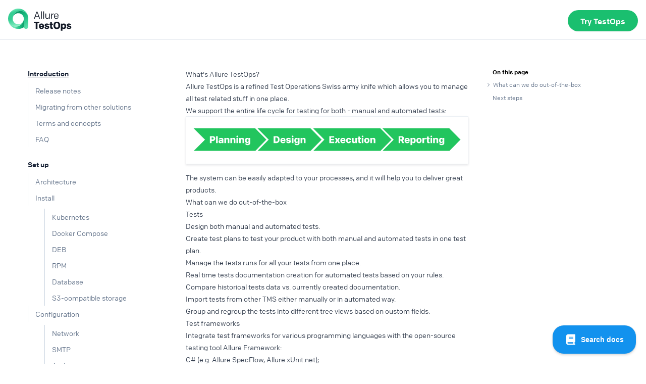

--- FILE ---
content_type: text/html; charset=utf-8
request_url: https://docs.qameta.io/allure-testops/
body_size: 6465
content:
<!-- TODO: set meta tags--><!DOCTYPE html><head><title>What's Allure TestOps? | Allure TestOps Docs</title><meta charset="utf-8"><meta name="viewport" content="width=device-width,initial-scale=1"><link rel="icon" type="image/png" sizes="32x32" href="/assets/favicon.c361cdde.svg"><!-- meta(property="og:type" content="website")--><!-- meta(property="og:url" content="https://www.11ty.dev/")--><!-- meta(property="og:site_name" content="Eleventy")--><!-- meta(property="og:locale" content="en_US")--><meta property="og:title" content="What's Allure TestOps? | Allure TestOps Docs"><meta name="twitter:title" content="What's Allure TestOps? | Allure TestOps Docs"><meta property="og:description" content="What's Allure TestOps?. Check out the Allure TestOps documentation section for technical manuals, guides and latest updates."><meta name="twitter:description" content="What's Allure TestOps?. Check out the Allure TestOps documentation section for technical manuals, guides and latest updates."><meta name="description" content="What's Allure TestOps?. Check out the Allure TestOps documentation section for technical manuals, guides and latest updates."><meta name="image" property="og:image" content="/assets/preview_img.d28d89d6.png"><meta name="twitter:image" content="/assets/preview_img.d28d89d6.png"><link rel="stylesheet" href="/assets/main.97b02ad7.css"><script src="/assets/main.caa1bedf.js" type="f153455817c87022f1af1df0-module"></script></head><body><noscript><iframe class="invisible hidden w-0 h-0" src="https://www.googletagmanager.com/ns.html?id=GTM-M6TGJMG"></iframe></noscript><header class="mt-11 docs_header lg:mt-0"><div class="flex items-center justify-between mx-auto"><a class="no-underline" href="/allure-testops/" aria-label="null"><img src="/assets/testopslogo.791e9566.svg" width="119" height="44" alt="TestOps logo"></a><div class="action"><a class="button medium header_pricing_size" href="https://qameta.io/#pricing" target="_blank">Try TestOps</a></div></div></header><section class="flex min-h-screen main_sec"><aside class="hidden lg:block left_menu"><div class="left_nav pt-14 px-4 sticky"><nav class="mx-auto list-none text-sm md:w-11/12 lg:w-4/5"><li class="main_menu mb-2"><a class="no-underline text-[#162033] font-medium" href="/allure-testops/" title="Introduction" aria-label="null">Introduction</a></li><ul class="mb-6 pl-2 border-l border-grey-100 submenu_block"><li><span class="circle"></span><a class="no-underline border-l border-grey-300 inline-block py-1.5 ml-[-14px] pl-3.5 text-grey-500" href="/allure-testops/release-notes/" title="Release notes" aria-label="null">Release notes</a></li><li><span class="circle"></span><a class="no-underline border-l border-grey-300 inline-block py-1.5 ml-[-14px] pl-3.5 text-grey-500" href="/allure-testops/migrations/tms/" title="Migrating from other solutions" aria-label="null">Migrating from other solutions</a></li><li><span class="circle"></span><a class="no-underline border-l border-grey-300 inline-block py-1.5 ml-[-14px] pl-3.5 text-grey-500" href="/allure-testops/getstarted/terms-concepts/" title="Terms and concepts" aria-label="null">Terms and concepts</a></li><li><span class="circle"></span><a class="no-underline border-l border-grey-300 inline-block py-1.5 ml-[-14px] pl-3.5 text-grey-500" href="/allure-testops/faq/" title="FAQ" aria-label="null">FAQ</a></li></ul><li class="main_menu mb-2"><a class="no-underline text-[#162033] font-medium" href="/allure-testops/setup/" title="Set up" aria-label="null">Set up</a></li><ul class="mb-6 pl-2 border-l border-grey-100 submenu_block"><li><span class="circle"></span><a class="no-underline border-l border-grey-300 inline-block py-1.5 ml-[-14px] pl-3.5 text-grey-500" href="/allure-testops/setup/architecture/" title="Architecture" aria-label="null">Architecture</a></li><li><span class="circle"></span><a class="no-underline border-l border-grey-300 inline-block py-1.5 ml-[-14px] pl-3.5 text-grey-500" href="/allure-testops/install/" title="Install" aria-label="null">Install</a><ul class="ml-6 pl-2 border-l border-grey-100 mt-1.5 submenu_block"><li><span class="circle"></span><a class="no-underline border-l border-grey-300 inline-block py-1.5 ml-[-14px] pl-3.5 text-grey-500" href="/allure-testops/install/kubernetes/" title="Kubernetes" aria-label="null">Kubernetes</a></li><li><span class="circle"></span><a class="no-underline border-l border-grey-300 inline-block py-1.5 ml-[-14px] pl-3.5 text-grey-500" href="/allure-testops/install/docker-compose/" title="Docker Compose" aria-label="null">Docker Compose</a></li><li><span class="circle"></span><a class="no-underline border-l border-grey-300 inline-block py-1.5 ml-[-14px] pl-3.5 text-grey-500" href="/allure-testops/install/deb/" title="DEB" aria-label="null">DEB</a></li><li><span class="circle"></span><a class="no-underline border-l border-grey-300 inline-block py-1.5 ml-[-14px] pl-3.5 text-grey-500" href="/allure-testops/install/rpm/" title="RPM" aria-label="null">RPM</a></li><li><span class="circle"></span><a class="no-underline border-l border-grey-300 inline-block py-1.5 ml-[-14px] pl-3.5 text-grey-500" href="/allure-testops/install/database/" title="Database" aria-label="null">Database</a></li><li><span class="circle"></span><a class="no-underline border-l border-grey-300 inline-block py-1.5 ml-[-14px] pl-3.5 text-grey-500" href="/allure-testops/install/s3/" title="S3-compatible storage" aria-label="null">S3-compatible storage</a></li></ul></li><li><span class="circle"></span><a class="no-underline border-l border-grey-300 inline-block py-1.5 ml-[-14px] pl-3.5 text-grey-500" href="/allure-testops/configuration/" title="Configuration" aria-label="null">Configuration</a><ul class="ml-6 pl-2 border-l border-grey-100 mt-1.5 submenu_block"><li><span class="circle"></span><a class="no-underline border-l border-grey-300 inline-block py-1.5 ml-[-14px] pl-3.5 text-grey-500" href="/allure-testops/configuration/network/" title="Network" aria-label="null">Network</a></li><li><span class="circle"></span><a class="no-underline border-l border-grey-300 inline-block py-1.5 ml-[-14px] pl-3.5 text-grey-500" href="/allure-testops/configuration/smtp/" title="SMTP" aria-label="null">SMTP</a></li><li><span class="circle"></span><a class="no-underline border-l border-grey-300 inline-block py-1.5 ml-[-14px] pl-3.5 text-grey-500" href="/allure-testops/configuration/authentication/" title="Authentication" aria-label="null">Authentication</a><ul class="ml-6 pl-2 border-l border-grey-100 mt-1.5 submenu_block"><li><span class="circle"></span><a class="no-underline border-l border-grey-300 inline-block py-1.5 ml-[-14px] pl-3.5 text-grey-500" href="/allure-testops/configuration/authentication/local/" title="Local authentication" aria-label="null">Local authentication</a></li><li><span class="circle"></span><a class="no-underline border-l border-grey-300 inline-block py-1.5 ml-[-14px] pl-3.5 text-grey-500" href="/allure-testops/configuration/authentication/ldap/" title="LDAP" aria-label="null">LDAP</a></li><li><span class="circle"></span><a class="no-underline border-l border-grey-300 inline-block py-1.5 ml-[-14px] pl-3.5 text-grey-500" href="/allure-testops/configuration/authentication/azure-openid/" title="OpenID with AzureAD" aria-label="null">OpenID with AzureAD</a></li><li><span class="circle"></span><a class="no-underline border-l border-grey-300 inline-block py-1.5 ml-[-14px] pl-3.5 text-grey-500" href="/allure-testops/configuration/authentication/keycloak-openid/" title="OpenID with Keyсloak" aria-label="null">OpenID with Keyсloak</a></li><li><span class="circle"></span><a class="no-underline border-l border-grey-300 inline-block py-1.5 ml-[-14px] pl-3.5 text-grey-500" href="/allure-testops/configuration/authentication/saml/" title="SAML 2.0" aria-label="null">SAML 2.0</a></li><li><span class="circle"></span><a class="no-underline border-l border-grey-300 inline-block py-1.5 ml-[-14px] pl-3.5 text-grey-500" href="/allure-testops/configuration/authentication/okta-saml/" title="Okta with SAML 2.0" aria-label="null">Okta with SAML 2.0</a></li></ul></li><li><span class="circle"></span><a class="no-underline border-l border-grey-300 inline-block py-1.5 ml-[-14px] pl-3.5 text-grey-500" href="/allure-testops/configuration/backup-restore/" title="Data migration to another instance" aria-label="null">Data migration to another instance</a></li></ul></li></ul><li class="main_menu mb-2"><a class="no-underline text-[#162033] font-medium" href="/allure-testops/getting-started/" title="Getting started" aria-label="null">Getting started</a></li><ul class="mb-6 pl-2 border-l border-grey-100 submenu_block"><li><span class="circle"></span><a class="no-underline border-l border-grey-300 inline-block py-1.5 ml-[-14px] pl-3.5 text-grey-500" href="/allure-testops/getting-started/creating-project/" title="1. Create a project" aria-label="null">1. Create a project</a></li><li><span class="circle"></span><a class="no-underline border-l border-grey-300 inline-block py-1.5 ml-[-14px] pl-3.5 text-grey-500" href="/allure-testops/getting-started/running-manual-test-case/" title="2. Run a manual test case" aria-label="null">2. Run a manual test case</a></li><li><span class="circle"></span><a class="no-underline border-l border-grey-300 inline-block py-1.5 ml-[-14px] pl-3.5 text-grey-500" href="/allure-testops/getting-started/running-automated-test-case/" title="3. Run an automated test case" aria-label="null">3. Run an automated test case</a></li><li><span class="circle"></span><a class="no-underline border-l border-grey-300 inline-block py-1.5 ml-[-14px] pl-3.5 text-grey-500" href="/allure-testops/getting-started/creating-combined-launch/" title="4. Create a combined launch" aria-label="null">4. Create a combined launch</a></li><li><span class="circle"></span><a class="no-underline border-l border-grey-300 inline-block py-1.5 ml-[-14px] pl-3.5 text-grey-500" href="/allure-testops/getting-started/working-with-test-results/" title="5. Work with test results" aria-label="null">5. Work with test results</a></li></ul><li class="main_menu mb-2"><a class="no-underline text-[#162033] font-medium" href="/allure-testops/getstarted/overview/" title="Overview" aria-label="null">Overview</a></li><ul class="mb-6 pl-2 border-l border-grey-100 submenu_block"><li><span class="circle"></span><a class="no-underline border-l border-grey-300 inline-block py-1.5 ml-[-14px] pl-3.5 text-grey-500" href="/allure-testops/briefly/dashboards/" title="Dashboards" aria-label="null">Dashboards</a></li><li><span class="circle"></span><a class="no-underline border-l border-grey-300 inline-block py-1.5 ml-[-14px] pl-3.5 text-grey-500" href="/allure-testops/briefly/test-cases/" title="Test Cases" aria-label="null">Test Cases</a></li><li><span class="circle"></span><a class="no-underline border-l border-grey-300 inline-block py-1.5 ml-[-14px] pl-3.5 text-grey-500" href="/allure-testops/briefly/shared-steps/" title="Shared Steps" aria-label="null">Shared Steps</a></li><li><span class="circle"></span><a class="no-underline border-l border-grey-300 inline-block py-1.5 ml-[-14px] pl-3.5 text-grey-500" href="/allure-testops/briefly/test-plans/" title="Test Plans" aria-label="null">Test Plans</a></li><li><span class="circle"></span><a class="no-underline border-l border-grey-300 inline-block py-1.5 ml-[-14px] pl-3.5 text-grey-500" href="/allure-testops/briefly/launches/" title="Launches" aria-label="null">Launches</a></li><li><span class="circle"></span><a class="no-underline border-l border-grey-300 inline-block py-1.5 ml-[-14px] pl-3.5 text-grey-500" href="/allure-testops/briefly/test-results/" title="Test Results" aria-label="null">Test Results</a></li><li><span class="circle"></span><a class="no-underline border-l border-grey-300 inline-block py-1.5 ml-[-14px] pl-3.5 text-grey-500" href="/allure-testops/briefly/defects/" title="Defects" aria-label="null">Defects</a></li><li><span class="circle"></span><a class="no-underline border-l border-grey-300 inline-block py-1.5 ml-[-14px] pl-3.5 text-grey-500" href="/allure-testops/briefly/jobs/" title="Jobs" aria-label="null">Jobs</a></li><li><span class="circle"></span><a class="no-underline border-l border-grey-300 inline-block py-1.5 ml-[-14px] pl-3.5 text-grey-500" href="/allure-testops/briefly/user-menu/" title="User menu" aria-label="null">User menu</a></li></ul><li class="main_menu mb-2"><a class="no-underline text-[#162033] font-medium" title="How to" aria-label="null">How to</a></li><ul class="mb-6 pl-2 border-l border-grey-100 submenu_block"><li><span class="circle"></span><a class="no-underline border-l border-grey-300 inline-block py-1.5 ml-[-14px] pl-3.5 text-grey-500" href="/allure-testops/howto/notifications/" title="Notifications" aria-label="null">Notifications</a><ul class="ml-6 pl-2 border-l border-grey-100 mt-1.5 submenu_block"><li><span class="circle"></span><a class="no-underline border-l border-grey-300 inline-block py-1.5 ml-[-14px] pl-3.5 text-grey-500" href="/allure-testops/howto/notifications/slack/" title="Slack" aria-label="null">Slack</a></li></ul></li><li><span class="circle"></span><a class="no-underline border-l border-grey-300 inline-block py-1.5 ml-[-14px] pl-3.5 text-grey-500" href="/allure-testops/howto/idp/" title="Authentication" aria-label="null">Authentication</a><ul class="ml-6 pl-2 border-l border-grey-100 mt-1.5 submenu_block"><li><span class="circle"></span><a class="no-underline border-l border-grey-300 inline-block py-1.5 ml-[-14px] pl-3.5 text-grey-500" href="/allure-testops/howto/idp/openid/" title="OpenID" aria-label="null">OpenID</a></li></ul></li><li><span class="circle"></span><a class="no-underline border-l border-grey-300 inline-block py-1.5 ml-[-14px] pl-3.5 text-grey-500" href="/allure-testops/howto/launches/" title="Launches" aria-label="null">Launches</a><ul class="ml-6 pl-2 border-l border-grey-100 mt-1.5 submenu_block"><li><span class="circle"></span><a class="no-underline border-l border-grey-300 inline-block py-1.5 ml-[-14px] pl-3.5 text-grey-500" href="/allure-testops/howto/launches/release-info/" title="Tracking releases" aria-label="null">Tracking releases</a></li><li><span class="circle"></span><a class="no-underline border-l border-grey-300 inline-block py-1.5 ml-[-14px] pl-3.5 text-grey-500" href="/allure-testops/howto/launches/many-to-launch/" title="Upload to a single launch" aria-label="null">Upload to a single launch</a></li></ul></li><li><span class="circle"></span><a class="no-underline border-l border-grey-300 inline-block py-1.5 ml-[-14px] pl-3.5 text-grey-500" href="/allure-testops/howto/test-cases/" title="Test Cases" aria-label="null">Test Cases</a><ul class="ml-6 pl-2 border-l border-grey-100 mt-1.5 submenu_block"><li><span class="circle"></span><a class="no-underline border-l border-grey-300 inline-block py-1.5 ml-[-14px] pl-3.5 text-grey-500" href="/allure-testops/howto/test-cases/automate-manual" title="Automate manual test" aria-label="null">Automate manual test</a></li></ul></li></ul><li class="main_menu mb-2"><a class="no-underline text-[#162033] font-medium" title="Test cases" aria-label="null">Test cases</a></li><ul class="mb-6 pl-2 border-l border-grey-100 submenu_block"><li><span class="circle"></span><a class="no-underline border-l border-grey-300 inline-block py-1.5 ml-[-14px] pl-3.5 text-grey-500" href="/allure-testops/briefly/test-cases/workflows/" title="Workflow statuses" aria-label="null">Workflow statuses</a></li><li><span class="circle"></span><a class="no-underline border-l border-grey-300 inline-block py-1.5 ml-[-14px] pl-3.5 text-grey-500" href="/allure-testops/briefly/test-cases/scenario/" title="Manual test scenario" aria-label="null">Manual test scenario</a></li><li><span class="circle"></span><a class="no-underline border-l border-grey-300 inline-block py-1.5 ml-[-14px] pl-3.5 text-grey-500" href="/allure-testops/briefly/test-cases/manual-parameters/" title="Manual test parameters" aria-label="null">Manual test parameters</a></li><li><span class="circle"></span><a class="no-underline border-l border-grey-300 inline-block py-1.5 ml-[-14px] pl-3.5 text-grey-500" href="/allure-testops/briefly/test-cases/attachments/" title="Attachments" aria-label="null">Attachments</a></li><li><span class="circle"></span><a class="no-underline border-l border-grey-300 inline-block py-1.5 ml-[-14px] pl-3.5 text-grey-500" href="/allure-testops/briefly/test-cases/tags/" title="Tags" aria-label="null">Tags</a></li><li><span class="circle"></span><a class="no-underline border-l border-grey-300 inline-block py-1.5 ml-[-14px] pl-3.5 text-grey-500" href="/allure-testops/briefly/test-cases/layers/" title="Layers" aria-label="null">Layers</a></li><li><span class="circle"></span><a class="no-underline border-l border-grey-300 inline-block py-1.5 ml-[-14px] pl-3.5 text-grey-500" href="/allure-testops/briefly/test-cases/links/" title="Links" aria-label="null">Links</a></li><li><span class="circle"></span><a class="no-underline border-l border-grey-300 inline-block py-1.5 ml-[-14px] pl-3.5 text-grey-500" href="/allure-testops/briefly/test-cases/issues/" title="Issues" aria-label="null">Issues</a></li><li><span class="circle"></span><a class="no-underline border-l border-grey-300 inline-block py-1.5 ml-[-14px] pl-3.5 text-grey-500" href="/allure-testops/briefly/test-cases/test-keys/" title="Test keys" aria-label="null">Test keys</a></li><li><span class="circle"></span><a class="no-underline border-l border-grey-300 inline-block py-1.5 ml-[-14px] pl-3.5 text-grey-500" href="/allure-testops/briefly/test-cases/members/" title="Members" aria-label="null">Members</a></li><li><span class="circle"></span><a class="no-underline border-l border-grey-300 inline-block py-1.5 ml-[-14px] pl-3.5 text-grey-500" href="/allure-testops/briefly/test-cases/relations/" title="Relations" aria-label="null">Relations</a></li><li><span class="circle"></span><a class="no-underline border-l border-grey-300 inline-block py-1.5 ml-[-14px] pl-3.5 text-grey-500" href="/allure-testops/briefly/test-cases/custom-fields/" title="Custom fields" aria-label="null">Custom fields</a></li><li><span class="circle"></span><a class="no-underline border-l border-grey-300 inline-block py-1.5 ml-[-14px] pl-3.5 text-grey-500" href="/allure-testops/briefly/test-cases/labels/" title="Labels" aria-label="null">Labels</a></li><li><span class="circle"></span><a class="no-underline border-l border-grey-300 inline-block py-1.5 ml-[-14px] pl-3.5 text-grey-500" href="/allure-testops/briefly/test-cases/import/" title="Import" aria-label="null">Import</a></li></ul><li class="main_menu mb-2"><a class="no-underline text-[#162033] font-medium" title="Launches" aria-label="null">Launches</a></li><ul class="mb-6 pl-2 border-l border-grey-100 submenu_block"><li><span class="circle"></span><a class="no-underline border-l border-grey-300 inline-block py-1.5 ml-[-14px] pl-3.5 text-grey-500" href="/allure-testops/briefly/launches/environment/" title="Environment" aria-label="null">Environment</a></li><li><span class="circle"></span><a class="no-underline border-l border-grey-300 inline-block py-1.5 ml-[-14px] pl-3.5 text-grey-500" href="/allure-testops/briefly/launches/upload_policy/" title="Upload policy" aria-label="null">Upload policy</a></li><li><span class="circle"></span><a class="no-underline border-l border-grey-300 inline-block py-1.5 ml-[-14px] pl-3.5 text-grey-500" href="/allure-testops/briefly/launches/compare/" title="Compare launches" aria-label="null">Compare launches</a></li><li><span class="circle"></span><a class="no-underline border-l border-grey-300 inline-block py-1.5 ml-[-14px] pl-3.5 text-grey-500" href="/allure-testops/briefly/launches/error-categories/" title="Error categories" aria-label="null">Error categories</a></li></ul><li class="main_menu mb-2"><a class="no-underline text-[#162033] font-medium" href="/allure-testops/briefly/project" title="Project" aria-label="null">Project</a></li><ul class="mb-6 pl-2 border-l border-grey-100 submenu_block"><li><span class="circle"></span><a class="no-underline border-l border-grey-300 inline-block py-1.5 ml-[-14px] pl-3.5 text-grey-500" href="/allure-testops/briefly/project/access/" title="Managing access" aria-label="null">Managing access</a></li><li><span class="circle"></span><a class="no-underline border-l border-grey-300 inline-block py-1.5 ml-[-14px] pl-3.5 text-grey-500" href="/allure-testops/briefly/project/trees/" title="Trees" aria-label="null">Trees</a></li><li><span class="circle"></span><a class="no-underline border-l border-grey-300 inline-block py-1.5 ml-[-14px] pl-3.5 text-grey-500" href="/allure-testops/briefly/project/notifications/" title="Notifications" aria-label="null">Notifications</a></li></ul><li class="main_menu mb-2"><a class="no-underline text-[#162033] font-medium" href="/allure-testops/administration/" title="Administration" aria-label="null">Administration</a></li><ul class="mb-6 pl-2 border-l border-grey-100 submenu_block"><li><span class="circle"></span><a class="no-underline border-l border-grey-300 inline-block py-1.5 ml-[-14px] pl-3.5 text-grey-500" href="/allure-testops/administration/" title="Overview" aria-label="null">Overview</a></li><li><span class="circle"></span><a class="no-underline border-l border-grey-300 inline-block py-1.5 ml-[-14px] pl-3.5 text-grey-500" href="/allure-testops/briefly/members/" title="Members" aria-label="null">Members</a></li><li><span class="circle"></span><a class="no-underline border-l border-grey-300 inline-block py-1.5 ml-[-14px] pl-3.5 text-grey-500" href="/allure-testops/briefly/groups/" title="Groups" aria-label="null">Groups</a></li><li><span class="circle"></span><a class="no-underline border-l border-grey-300 inline-block py-1.5 ml-[-14px] pl-3.5 text-grey-500" href="/allure-testops/briefly/project/cleanup/" title="Cleanup rules" aria-label="null">Cleanup rules</a></li><li><span class="circle"></span><a class="no-underline border-l border-grey-300 inline-block py-1.5 ml-[-14px] pl-3.5 text-grey-500" href="/allure-testops/administration/audit/" title="User audit log" aria-label="null">User audit log</a></li></ul><li class="main_menu mb-2"><a class="no-underline text-[#162033] font-medium" href="/allure-testops/integrations/" title="Integrations" aria-label="null">Integrations</a></li><ul class="mb-6 pl-2 border-l border-grey-100 submenu_block"><li><span class="circle"></span><a class="no-underline border-l border-grey-300 inline-block py-1.5 ml-[-14px] pl-3.5 text-grey-500" href="/allure-testops/integrations/" title="Overview" aria-label="null">Overview</a></li><li><span class="circle"></span><a class="no-underline border-l border-grey-300 inline-block py-1.5 ml-[-14px] pl-3.5 text-grey-500" title="CI systems" aria-label="null">CI systems</a><ul class="ml-6 pl-2 border-l border-grey-100 mt-1.5 submenu_block"><li><span class="circle"></span><a class="no-underline border-l border-grey-300 inline-block py-1.5 ml-[-14px] pl-3.5 text-grey-500" href="/allure-testops/integrations/aws/" title="AWS code pipelines" aria-label="null">AWS code pipelines</a></li><li><span class="circle"></span><a class="no-underline border-l border-grey-300 inline-block py-1.5 ml-[-14px] pl-3.5 text-grey-500" href="/allure-testops/integrations/azure/" title="Azure DevOps" aria-label="null">Azure DevOps</a></li><li><span class="circle"></span><a class="no-underline border-l border-grey-300 inline-block py-1.5 ml-[-14px] pl-3.5 text-grey-500" href="/allure-testops/integrations/bamboo/" title="Bamboo" aria-label="null">Bamboo</a></li><li><span class="circle"></span><a class="no-underline border-l border-grey-300 inline-block py-1.5 ml-[-14px] pl-3.5 text-grey-500" href="/allure-testops/integrations/bitbucket/" title="Bitbucket" aria-label="null">Bitbucket</a></li><li><span class="circle"></span><a class="no-underline border-l border-grey-300 inline-block py-1.5 ml-[-14px] pl-3.5 text-grey-500" href="/allure-testops/integrations/circleci/" title="CircleCI" aria-label="null">CircleCI</a></li><li><span class="circle"></span><a class="no-underline border-l border-grey-300 inline-block py-1.5 ml-[-14px] pl-3.5 text-grey-500" href="/allure-testops/integrations/github/" title="GitHub" aria-label="null">GitHub</a></li><li><span class="circle"></span><a class="no-underline border-l border-grey-300 inline-block py-1.5 ml-[-14px] pl-3.5 text-grey-500" href="/allure-testops/integrations/gitlab/" title="GitLab" aria-label="null">GitLab</a></li><li><span class="circle"></span><a class="no-underline border-l border-grey-300 inline-block py-1.5 ml-[-14px] pl-3.5 text-grey-500" href="/allure-testops/integrations/jenkins/" title="Jenkins" aria-label="null">Jenkins</a></li><li><span class="circle"></span><a class="no-underline border-l border-grey-300 inline-block py-1.5 ml-[-14px] pl-3.5 text-grey-500" href="/allure-testops/integrations/teamcity/" title="TeamCity" aria-label="null">TeamCity</a></li><li><span class="circle"></span><a class="no-underline border-l border-grey-300 inline-block py-1.5 ml-[-14px] pl-3.5 text-grey-500" href="/allure-testops/integrations/teamcity-allurectl/" title="TeamCity (allurectl)" aria-label="null">TeamCity (allurectl)</a></li><li><span class="circle"></span><a class="no-underline border-l border-grey-300 inline-block py-1.5 ml-[-14px] pl-3.5 text-grey-500" href="/allure-testops/integrations/tekton/" title="Tekton CI/CD" aria-label="null">Tekton CI/CD</a></li></ul></li><li><span class="circle"></span><a class="no-underline border-l border-grey-300 inline-block py-1.5 ml-[-14px] pl-3.5 text-grey-500" title="Issue trackers" aria-label="null">Issue trackers</a><ul class="ml-6 pl-2 border-l border-grey-100 mt-1.5 submenu_block"><li><span class="circle"></span><a class="no-underline border-l border-grey-300 inline-block py-1.5 ml-[-14px] pl-3.5 text-grey-500" href="/allure-testops/integrations/clickup/" title="ClickUp" aria-label="null">ClickUp</a></li><li><span class="circle"></span><a class="no-underline border-l border-grey-300 inline-block py-1.5 ml-[-14px] pl-3.5 text-grey-500" href="/allure-testops/integrations/github-issues/" title="GitHub Issues" aria-label="null">GitHub Issues</a></li><li><span class="circle"></span><a class="no-underline border-l border-grey-300 inline-block py-1.5 ml-[-14px] pl-3.5 text-grey-500" href="/allure-testops/integrations/gitlab-issues/" title="GitLab Issues" aria-label="null">GitLab Issues</a></li><li><span class="circle"></span><a class="no-underline border-l border-grey-300 inline-block py-1.5 ml-[-14px] pl-3.5 text-grey-500" href="/allure-testops/integrations/jira-data-center/" title="Jira Data Center" aria-label="null">Jira Data Center</a></li><li><span class="circle"></span><a class="no-underline border-l border-grey-300 inline-block py-1.5 ml-[-14px] pl-3.5 text-grey-500" href="/allure-testops/integrations/jira-software-cloud/" title="Jira Software Cloud" aria-label="null">Jira Software Cloud</a></li><li><span class="circle"></span><a class="no-underline border-l border-grey-300 inline-block py-1.5 ml-[-14px] pl-3.5 text-grey-500" href="/allure-testops/integrations/redmine/" title="Redmine" aria-label="null">Redmine</a></li><li><span class="circle"></span><a class="no-underline border-l border-grey-300 inline-block py-1.5 ml-[-14px] pl-3.5 text-grey-500" href="/allure-testops/integrations/wrike/" title="Wrike" aria-label="null">Wrike</a></li><li><span class="circle"></span><a class="no-underline border-l border-grey-300 inline-block py-1.5 ml-[-14px] pl-3.5 text-grey-500" href="/allure-testops/integrations/yandextracker/" title="Yandex Tracker" aria-label="null">Yandex Tracker</a></li><li><span class="circle"></span><a class="no-underline border-l border-grey-300 inline-block py-1.5 ml-[-14px] pl-3.5 text-grey-500" href="/allure-testops/integrations/youtrack/" title="YouTrack" aria-label="null">YouTrack</a></li></ul></li><li><span class="circle"></span><a class="no-underline border-l border-grey-300 inline-block py-1.5 ml-[-14px] pl-3.5 text-grey-500" title="TMSs" aria-label="null">TMSs</a><ul class="ml-6 pl-2 border-l border-grey-100 mt-1.5 submenu_block"><li><span class="circle"></span><a class="no-underline border-l border-grey-300 inline-block py-1.5 ml-[-14px] pl-3.5 text-grey-500" href="/allure-testops/integrations/testops/" title="Allure TestOps" aria-label="null">Allure TestOps</a></li><li><span class="circle"></span><a class="no-underline border-l border-grey-300 inline-block py-1.5 ml-[-14px] pl-3.5 text-grey-500" href="/allure-testops/integrations/testrail/" title="TestRail" aria-label="null">TestRail</a></li><li><span class="circle"></span><a class="no-underline border-l border-grey-300 inline-block py-1.5 ml-[-14px] pl-3.5 text-grey-500" href="/allure-testops/integrations/xray/" title="Xray" aria-label="null">Xray</a></li><li><span class="circle"></span><a class="no-underline border-l border-grey-300 inline-block py-1.5 ml-[-14px] pl-3.5 text-grey-500" href="/allure-testops/integrations/zephyr-scale/" title="Zephyr Scale" aria-label="null">Zephyr Scale</a></li></ul></li></ul><li class="main_menu mb-2"><a class="no-underline text-[#162033] font-medium" href="/allure-testops/ecosystem/eco/" title="Ecosystem" aria-label="null">Ecosystem</a></li><ul class="mb-6 pl-2 border-l border-grey-100 submenu_block"><li><span class="circle"></span><a class="no-underline border-l border-grey-300 inline-block py-1.5 ml-[-14px] pl-3.5 text-grey-500" href="/allure-testops/ecosystem/plugins/" title="All plugins and tools" aria-label="null">All plugins and tools</a></li><li><span class="circle"></span><a class="no-underline border-l border-grey-300 inline-block py-1.5 ml-[-14px] pl-3.5 text-grey-500" href="/allure-testops/ecosystem/allurectl/" title="allurectl" aria-label="null">allurectl</a></li><li><span class="circle"></span><a class="no-underline border-l border-grey-300 inline-block py-1.5 ml-[-14px] pl-3.5 text-grey-500" href="/allure-testops/ecosystem/ide-plugins" title="IDE plugins" aria-label="null">IDE plugins</a><ul class="ml-6 pl-2 border-l border-grey-100 mt-1.5 submenu_block"><li><span class="circle"></span><a class="no-underline border-l border-grey-300 inline-block py-1.5 ml-[-14px] pl-3.5 text-grey-500" href="/allure-testops/ecosystem/intellij-plugin/" title="Jetbrains IDEs" aria-label="null">Jetbrains IDEs</a></li><li><span class="circle"></span><a class="no-underline border-l border-grey-300 inline-block py-1.5 ml-[-14px] pl-3.5 text-grey-500" href="/allure-testops/ecosystem/vscode-plugin/" title="VS Code" aria-label="null">VS Code</a></li></ul></li></ul><li class="main_menu mb-2"><a class="no-underline text-[#162033] font-medium" href="/allure-testops/advanced/aql/" title="AQL" aria-label="null">AQL</a></li><li class="main_menu mb-2"><a class="no-underline text-[#162033] font-medium" href="/allure-testops/advanced/api/" title="API" aria-label="null">API</a></li><li class="main_menu mb-2"><a class="no-underline text-[#162033] font-medium" href="/allure-testops/troubleshooting/" title="Troubleshooting" aria-label="null">Troubleshooting</a></li><li class="main_menu mb-2"><a class="no-underline text-[#162033] font-medium" href="/allure-testops/saas/" title="SaaS" aria-label="null">SaaS</a></li><ul class="mb-6 pl-2 border-l border-grey-100 submenu_block"><li><span class="circle"></span><a class="no-underline border-l border-grey-300 inline-block py-1.5 ml-[-14px] pl-3.5 text-grey-500" href="/allure-testops/saas/server2cloud/" title="Migrating to SaaS" aria-label="null">Migrating to SaaS</a></li></ul><li class="main_menu mb-2"><a class="no-underline text-[#162033] font-medium" href="/allure-testops/support/" title="Support" aria-label="null">Support</a></li></nav></div></aside><main class="w-full overflow-x-hidden content"><div class="mobile_menu sm:block lg:hidden"><div class="flex justify-between items-center"><label class="left_menu_btn"><img src="/assets/menu.14d7dc79.svg"></label><label class="right_menu_btn"><img src="/assets/toc.c2e4c766.svg"></label></div></div><div class="w-full max-w-full m-auto prose prose-grey docs_mainbody py-4 px-4 pt-14 lg:max-w-3xl"><div class="prose-sm prose-a:text-link-600 prose-img:rounded-lg prose-video:rounded-lg prose-blockquote:py-0 prose-blockquote:px-0 prose-blockquote:font-medium prose-blockquote:border-0 prose-blockquote:not-italic prose-blockquote:text-xl prose-blockquote:text-qameta-600 prose-em:not-italic prose-em:font-medium markdown prose-h1:tracking-tight prose-h2:tracking-tight prose-h3:tracking-tight prose-strong:font-medium"><h1 id="whats-allure-testops">What&#39;s Allure TestOps?</h1>
<p>Allure TestOps is a refined Test Operations Swiss army knife which allows you to manage all test related stuff in one place.</p>
<p>We support the entire life cycle for testing for both - manual and automated tests:</p>
<p><img src="/images/testops-supported-life-cycle.png" alt="Supported tests life cycle"></p>
<p>The system can be easily adapted to your processes, and it will help you to deliver great products.</p>
<h2 id="what-can-we-do-out-of-the-box">What can we do out-of-the-box</h2>
<h3 id="tests">Tests</h3>
<ul>
<li>Design both manual and automated tests.</li>
<li>Create test plans to test your product with both manual and automated tests in one test plan.</li>
<li>Manage the tests runs for all your tests from one place.</li>
<li>Real time tests documentation creation for automated tests based on your rules.</li>
<li>Compare historical tests data vs. currently created documentation.</li>
<li>Import tests from other TMS either manually or in automated way.</li>
<li>Group and regroup the tests into different tree views based on custom fields.</li>
</ul>
<h3 id="test-frameworks">Test frameworks</h3>
<ul>
<li><p>Integrate test frameworks for various programming languages with the open-source testing tool Allure Framework:</p>
<ul>
<li>C# (e.g. Allure SpecFlow, Allure xUnit.net);</li>
<li>Java (e.g. Allure Cucumber-JVM, Allure JBehave, Allure JUnit 5);</li>
<li>JavaScript, TypeScript (e.g. Allure Cucumber.js, Allure Cypress, Allure Playwright);</li>
<li>PHP (e.g. Allure PHPUnit);</li>
<li>Python (e.g. Allure Behave, Allure Pytest, Allure Robot Framework);</li>
<li>Ruby (e.g. Allure Cucumber.rb, Allure RSpec).</li>
</ul>
<p>A list of all supported frameworks is available in <a href="https://allurereport.org/docs/frameworks/">the official Allure Report documentation</a>.</p>
</li>
<li><p>Transfer metadata of automated test cases, which can be used to:</p>
<ul>
<li>Diagnose test crashes step by step (<code>steps</code> and <code>statusDetails</code>).</li>
<li>Analyze test execution time and identify slow steps (<code>start</code> and <code>stop</code>).</li>
<li>Customize filters for tests (<code>labels</code> and <code>parameters</code>).</li>
<li>Automate reporting (<code>attachments</code> and <code>descriptionHtml</code>).</li>
</ul>

      <details>
        <summary>Metadata</summary>
        <ul>
<li><code>name</code> — title of the test or the name of the scenario step.</li>
<li><code>fullName</code> — unique identifier based on the filename and the test title. Different Allure plugins can use different notations to generate this identifier.</li>
<li><code>description</code> — description of the test or step in Markdown format.</li>
<li><code>descriptionHtml</code> — description of the test or step in HTML format.</li>
<li><code>links</code> — array of links added to the test or step.</li>
<li><code>labels</code> — array of various labels added to the test or step.</li>
<li><code>parameters</code> — array of parameters added to the test or step.</li>
<li><code>attachments</code> — array of attachments added to the test or step.</li>
<li><code>status</code> — status with which the test or step finished (passed, failed).</li>
<li><code>statusDetails</code> — object with the detailed information about the test or step.</li>
<li><code>stage</code> — stage in the lifecycle of the test or step.</li>
<li><code>start</code>/<code>stop</code> — time when the execution of the test or step started and stopped, in the UNIX timestamp format.</li>
<li><code>steps</code> — array of test steps.</li>
</ul>

      </details>
    </li>
</ul>
<p>The list of transmitted metadata depends on the test framework. Detailed information is available <a href="https://allurereport.org/docs/how-it-works-test-result-file/">here</a>.</p>
<h3 id="tests-runs">Tests runs</h3>
<ul>
<li>Start, stop, rerun build jobs from Allure TestOps on CI systems.</li>
<li>Set different environment parameters from Allure TestOps to run the tests with.</li>
<li>Select tests (filter out the tests you don&#39;t need to be started) in a build job for execution.</li>
<li>Select several build jobs (even across different CI systems) for test plan execution.</li>
<li>Watch the build progress and the status in real time.</li>
</ul>
<h3 id="test-results">Test results</h3>
<ul>
<li>Gather tests results from the CI system in real time during the build job execution.</li>
<li>Link failed tests to defects to save time on the analysis.</li>
<li>Link failures to issues in your issue tracking system.</li>
<li>Export tests results to issue tracking systems.</li>
<li>Import tests results manually if needed.</li>
<li>Import tests results right from your IntelliJ IDEA project.</li>
</ul>
<h3 id="analytics">Analytics</h3>
<ul>
<li>Analyse the trends using built-in dashboards.</li>
<li>Analyse the tests results using built-in query language to build your custom dashboards.</li>
<li>Create the test reports as PDF or CSV.</li>
</ul>
<h3 id="integrations">Integrations</h3>
<ul>
<li>Ready-to-use integrations with popular CI systems: Jenkins, Bamboo, GitLab, GitHub, TeamCity, etc.</li>
<li>Ready-to-use integrations with popular issue tracking systems: Jira, YouTrack, GitLab, Bitbucket, etc.</li>
<li>Ready-to-use integrations with popular TMSs for tests results exports: Zephyr, TestRail, Xray, Azure DevOps, etc.</li>
</ul>
<h2 id="next-steps">Next steps</h2>
<p>Following sections will provide the information about ways <a href="/allure-testops/install/">to deploy Allure TestOps</a> in your infrastructure, the architecture of Allure TestOps, and main <a href="/allure-testops/getstarted/terms-concepts">terms and concepts of Allure TestOps</a>.</p>
<div class="text-sm leading-5 text-grey-400 border-t pt-8 mb-16 mt-10">©<span id="copyright_year"></span> Qameta Software Inc. All rights reserved.</div></div></div></main><aside class="hidden lg:block right_menu"><section class="anchor_menu fixed pt-14 px-4 lg:sticky"><div class="anchor_header mb-1">On this page</div><section class="toc" >
        <ul><li><a href="#what-can-we-do-out-of-the-box">What can we do out-of-the-box</a><ul><li><a href="#tests">Tests</a></li><li><a href="#test-frameworks">Test frameworks</a></li><li><a href="#tests-runs">Tests runs</a></li><li><a href="#test-results">Test results</a></li><li><a href="#analytics">Analytics</a></li><li><a href="#integrations">Integrations</a></li></ul></li><li><a href="#next-steps">Next steps</a></li></ul>
      </section></section></aside></section><script src="/cdn-cgi/scripts/7d0fa10a/cloudflare-static/rocket-loader.min.js" data-cf-settings="f153455817c87022f1af1df0-|49" defer></script><script defer src="https://static.cloudflareinsights.com/beacon.min.js/vcd15cbe7772f49c399c6a5babf22c1241717689176015" integrity="sha512-ZpsOmlRQV6y907TI0dKBHq9Md29nnaEIPlkf84rnaERnq6zvWvPUqr2ft8M1aS28oN72PdrCzSjY4U6VaAw1EQ==" data-cf-beacon='{"version":"2024.11.0","token":"8f61e3ed2ac140cf8298945333309579","server_timing":{"name":{"cfCacheStatus":true,"cfEdge":true,"cfExtPri":true,"cfL4":true,"cfOrigin":true,"cfSpeedBrain":true},"location_startswith":null}}' crossorigin="anonymous"></script>
</body><div class="modal" id="myModal"><span class="close">&times;</span><img class="modal-content" id="img01"><div id="caption"></div></div><a class="hidden" id="anchor_link_icon" href="#"><img class="border-0" src="/assets/link.99b6f860.svg"></a><script type="f153455817c87022f1af1df0-text/javascript">document.getElementById('copyright_year').textContent = new Date().getFullYear();
</script><script type="f153455817c87022f1af1df0-text/javascript">window.DocsBotAI=window.DocsBotAI||{},DocsBotAI.init=function(c){return new Promise(function(e,o){var t=document.createElement("script");t.type="text/javascript",t.async=!0,t.src="https://widget.docsbot.ai/chat.js";var n=document.getElementsByTagName("script")[0];n.parentNode.insertBefore(t,n),t.addEventListener("load",function(){window.DocsBotAI.mount({id:c.id,supportCallback:c.supportCallback,identify:c.identify,options:c.options,signature:c.signature});var t;t=function(n){return new Promise(function(e){if(document.querySelector(n))return e(document.querySelector(n));var o=new MutationObserver(function(t){document.querySelector(n)&&(e(document.querySelector(n)),o.disconnect())});o.observe(document.body,{childList:!0,subtree:!0})})},t&&t("#docsbotai-root").then(e).catch(o)}),t.addEventListener("error",function(t){o(t.message)})})};</script><script type="f153455817c87022f1af1df0-text/javascript">DocsBotAI.init({id: "EHFXCuhfihDyyDnrK72b/y9K6h0VUW3qdtqyq3OLX"});</script>

--- FILE ---
content_type: text/css; charset=utf-8
request_url: https://docs.qameta.io/assets/main.97b02ad7.css
body_size: 9404
content:
@keyframes zoom{0%{transform:scale(0)}to{transform:scale(1)}}@font-face{font-family:ColfaxWeb;src:local("ColfaxWebRegular"),url(/fonts/ColfaxWebRegular.woff)format("woff"),url(/fonts/ColfaxWebRegular.woff2)format("woff2");font-weight:400;font-style:normal}@font-face{font-family:ColfaxWeb;src:local("ColfaxWebMedium"),url(/fonts/ColfaxWebMedium.woff)format("woff"),url(/fonts/ColfaxWebMedium.woff2)format("woff2");font-weight:500;font-style:normal}@font-face{font-family:ColfaxWeb;src:local("ColfaxWebBold"),url(/fonts/ColfaxWebBold.woff)format("woff"),url(/fonts/ColfaxWebBold.woff2)format("woff2");font-weight:700;font-style:normal}header{z-index:30;width:100%;--tw-bg-opacity:1;background-color:rgb(255 255 255/var(--tw-bg-opacity));padding:1rem .5rem}@media (min-width:640px){header{padding-left:1rem;padding-right:1rem}}header>div{margin-left:auto;margin-right:auto;justify-content:space-between}header>div .navlink{text-decoration:none;font-weight:500}header .justify-between nav,header header>div nav{top:3px}header>div,header>div .action,header>div a{display:flex;align-items:center}header>div a>img{height:2.75rem;width:auto}@media (min-width:640px){header>div a>img{height:2.75rem}}header>div nav{position:relative;display:none}header>div .action>:not([hidden])~:not([hidden]),header>div nav>:not([hidden])~:not([hidden]){--tw-space-x-reverse:0;margin-right:calc(.25rem*var(--tw-space-x-reverse));margin-left:calc(.25rem*calc(1 - var(--tw-space-x-reverse)))}@media (min-width:768px){header>div nav{display:inline-flex}}header>div nav .navlink{border-radius:9999px;padding-left:.75rem;padding-right:.75rem;font-size:1rem;line-height:1.5rem;font-weight:500;--tw-text-opacity:1;color:rgb(100 116 139/var(--tw-text-opacity))}header>div .action .mobile-menu>div label:hover,header>div .action .mobile-menu>div section a:hover,header>div .action .mobile-menu>div>a:hover,header>div nav .navlink:hover{--tw-text-opacity:1;color:rgb(15 23 42/var(--tw-text-opacity))}header>div nav>div{position:relative}header>div .action .mobile-nav{display:inline-flex}@media (min-width:768px){header>div .action .mobile-nav{display:none}}header>div .action .mobile-nav>button{flex:none;padding-left:.5rem;padding-right:.5rem}header>div .action .mobile-menu{position:absolute;top:0;left:0;right:0;z-index:50;margin:.5rem;display:flex;flex-direction:column;border-radius:.25rem;--tw-bg-opacity:1;background-color:rgb(255 255 255/var(--tw-bg-opacity));padding:1rem;--tw-shadow:0 1px 3px 0 rgb(0 0 0 / .1), 0 1px 2px -1px rgb(0 0 0 / .1);--tw-shadow-colored:0 1px 3px 0 var(--tw-shadow-color), 0 1px 2px -1px var(--tw-shadow-color);box-shadow:var(--tw-ring-offset-shadow, 0 0 #0000),var(--tw-ring-shadow, 0 0 #0000),var(--tw-shadow)}header>div .action .mobile-menu>:not([hidden])~:not([hidden]){--tw-space-y-reverse:0;margin-top:calc(.25rem*calc(1 - var(--tw-space-y-reverse)));margin-bottom:calc(.25rem*var(--tw-space-y-reverse))}header>div .action .mobile-menu>button{flex:none;align-self:flex-end;padding-left:.5rem;padding-right:.5rem}header>div .action .mobile-menu>button>img{height:1.5rem;width:1.5rem}header>div .action .mobile-menu>div{display:grid;grid-template-columns:repeat(1,minmax(0,1fr));gap:.5rem;padding-top:1rem;padding-bottom:1rem}header>div .action .mobile-menu>div label{font-weight:500}header>div .action .mobile-menu>div label,header>div .action .mobile-menu>div section a,header>div .action .mobile-menu>div>a{padding-left:.75rem;padding-right:.75rem;font-size:1.25rem;line-height:1.75rem;--tw-text-opacity:1;color:rgb(100 116 139/var(--tw-text-opacity))}header>div .action .mobile-menu>div section a{font-size:1.125rem;font-weight:500}.logo-cloud{--tw-bg-opacity:1;background-color:rgb(255 255 255/var(--tw-bg-opacity))}.logo-cloud .wrapper,.pricing-details,footer.footer .wrapper{margin-left:auto;margin-right:auto;max-width:80rem;padding:3rem 1rem}@media (min-width:640px){.logo-cloud .wrapper{padding-left:1.5rem;padding-right:1.5rem}}@media (min-width:1024px){.logo-cloud .wrapper{padding-left:2rem;padding-right:2rem}}.logo-cloud .header{margin-top:1.5rem;margin-bottom:1.5rem}.logo-cloud .logos{margin-top:3rem;display:grid;grid-template-columns:repeat(2,minmax(0,1fr));gap:2rem}@media (min-width:768px){.logo-cloud .logos{grid-template-columns:repeat(6,minmax(0,1fr))}}@media (min-width:1024px){.logo-cloud .logos{grid-template-columns:repeat(5,minmax(0,1fr))}}.logo-cloud .logos>div{grid-column:span 1/span 1;display:flex;justify-content:center}@media (min-width:768px){.logo-cloud .logos>div{grid-column:span 2/span 2}}@media (min-width:1024px){.logo-cloud .logos>div{grid-column:span 1/span 1}}.logo-cloud .logos>div>img{height:3.5rem}.pricing-details{max-width:64rem;padding:4rem 1rem 2rem}@media (min-width:640px){.pricing-details{padding-left:1.5rem;padding-right:1.5rem}}@media (min-width:1024px){.pricing-details{padding-left:2rem;padding-right:2rem}}@media (min-width:640px){.pricing-details_header{display:flex;align-items:center}.pricing-details_header>div:nth-child(1){flex:1 1 auto}}.pricing-details_header>div:nth-child(2){margin-top:1rem}@media (min-width:640px){.pricing-details_header>div:nth-child(2){margin-top:0;margin-left:4rem;flex:none}}.button.medium{padding:.25rem 1rem;width:auto;margin-top:.25rem;display:inline-flex;align-items:center;justify-content:center;border-radius:9999px;border-width:1px;border-color:transparent;--tw-bg-opacity:1;background-color:rgb(26 191 111/var(--tw-bg-opacity));font-size:1rem;line-height:1.5rem;color:rgb(255 255 255/var(--tw-text-opacity));--tw-shadow:0 1px 2px 0 rgb(15 23 42/.05);--tw-shadow-colored:0 1px 2px 0 var(--tw-shadow-color);box-shadow:var(--tw-ring-offset-shadow,0 0 #0000),var(--tw-ring-shadow,0 0 #0000),var(--tw-shadow);transition-property:color,background-color,border-color,text-decoration-color,fill,stroke,opacity,box-shadow,transform,filter,backdrop-filter,-webkit-backdrop-filter;transition-timing-function:cubic-bezier(.4,0,.2,1);transition-duration:.15s;--tw-text-opacity:1}.button.medium:hover{--tw-bg-opacity:1;background-color:rgb(15 157 90/var(--tw-bg-opacity))}.button.medium,.justify-between .navlink,header>div .action .mobile-menu>div label.tab-title,header>div .action .mobile-menu>div section a.inline-block,header>div .action .mobile-menu>div section amd-tabs [data-md-tabs-trigger],header>div .action .mobile-menu>div>a{text-decoration:none;font-weight:500}.tab-content,.tab_accordion input,header>div .action .mobile-menu.mobile-menu-hide,md-tabs [data-md-tabs-triggers] li:before{display:none}.tab-title{display:block}.tab-title:after{content:"+";float:right}.tab-content{padding:10px 20px}.tab_accordion :checked+.tab-title:after{content:"\2212"}.tab_accordion :checked~.tab-content{display:block}footer.footer{--tw-bg-opacity:1;background-color:rgb(30 41 59/var(--tw-bg-opacity))}@media (min-width:640px){footer.footer .wrapper{padding-left:1.5rem;padding-right:1.5rem}}@media (min-width:1024px){footer.footer .wrapper{padding:4rem 2rem}}footer.footer .nav ul{margin-top:1rem}footer.footer .nav ul>:not([hidden])~:not([hidden]){--tw-space-y-reverse:0;margin-top:calc(1rem*calc(1 - var(--tw-space-y-reverse)));margin-bottom:calc(1rem*var(--tw-space-y-reverse))}footer.footer .nav ul li a{font-size:1rem;line-height:1.5rem;--tw-text-opacity:1;color:rgb(203 213 225/var(--tw-text-opacity))}footer.footer .nav ul li a:hover{--tw-text-opacity:1;color:rgb(255 255 255/var(--tw-text-opacity))}footer.footer .nav h3{font-size:.875rem;line-height:1.25rem;text-transform:uppercase;letter-spacing:.05em;--tw-text-opacity:1;color:rgb(148 163 184/var(--tw-text-opacity));font-weight:500}@media (min-width:1280px){footer.footer .nav{display:grid;grid-template-columns:repeat(3,minmax(0,1fr));gap:2rem}}footer.footer .nav>.links{display:grid;grid-template-columns:repeat(2,minmax(0,1fr));gap:2rem}@media (min-width:1280px){footer.footer .nav>.links{grid-column:span 2/span 2}}@media (min-width:768px){footer.footer .nav>.links>div{display:grid;grid-template-columns:repeat(2,minmax(0,1fr));gap:2rem}}footer.footer .nav>.links>div>div:nth-child(2){margin-top:3rem}@media (min-width:768px){footer.footer .nav>.links>div>div:nth-child(2){margin-top:0}}footer.footer .nav>.subscribe{margin-top:2rem}@media (min-width:1280px){footer.footer .nav>.subscribe{margin-top:0}}footer.footer .nav>.subscribe p{margin-top:1rem;font-size:1rem;line-height:1.5rem;--tw-text-opacity:1;color:rgb(203 213 225/var(--tw-text-opacity))}footer.footer .nav>.subscribe>div{margin-top:1rem}@media (min-width:640px){footer.footer .nav>.subscribe>div{display:flex;max-width:28rem}}footer.footer .nav>.subscribe>div>div{margin-top:.75rem;border-radius:5px}@media (min-width:640px){footer.footer .nav>.subscribe>div>div{margin-top:0;flex-shrink:0}}footer.footer .nav>.subscribe>div>div>a{display:flex;width:100%;align-items:center;justify-content:center;border-radius:9999px;border-width:1px;border-color:transparent;--tw-bg-opacity:1;background-color:rgb(51 65 85/var(--tw-bg-opacity));padding:.5rem 1rem;font-size:1rem;line-height:1.5rem;font-weight:500;--tw-text-opacity:1;color:rgb(248 250 252/var(--tw-text-opacity))}footer.footer .nav>.subscribe>div>div>a:hover{--tw-bg-opacity:1;background-color:rgb(15 23 42/var(--tw-bg-opacity))}footer.footer .nav>.subscribe>div>div>a:focus{outline:2px solid transparent;outline-offset:2px;--tw-ring-offset-shadow:var(--tw-ring-inset) 0 0 0 var(--tw-ring-offset-width) var(--tw-ring-offset-color);--tw-ring-shadow:var(--tw-ring-inset) 0 0 0 calc(2px + var(--tw-ring-offset-width)) var(--tw-ring-color);box-shadow:var(--tw-ring-offset-shadow),var(--tw-ring-shadow),var(--tw-shadow, 0 0 #0000);--tw-ring-opacity:1;--tw-ring-color:rgb(26 191 111 / var(--tw-ring-opacity));--tw-ring-offset-width:2px;--tw-ring-offset-color:#1e293b}footer.footer .info{margin-top:2rem;border-top-width:1px;--tw-border-opacity:1;border-color:rgb(51 65 85/var(--tw-border-opacity));padding-top:2rem}@media (min-width:768px){footer.footer .info{display:flex;align-items:center;justify-content:space-between}}footer.footer .info>div{display:flex}footer.footer .info>div>:not([hidden])~:not([hidden]){--tw-space-x-reverse:0;margin-right:calc(1.5rem*var(--tw-space-x-reverse));margin-left:calc(1.5rem*calc(1 - var(--tw-space-x-reverse)))}@media (min-width:768px){footer.footer .info>div{order:2}}footer.footer .info>p{margin-top:2rem;font-size:1rem;line-height:1.5rem;--tw-text-opacity:1;color:rgb(148 163 184/var(--tw-text-opacity))}@media (min-width:768px){footer.footer .info>p{order:1;margin-top:0}}footer.footer .info>p>a{margin-left:.5rem;--tw-text-opacity:1;color:rgb(100 116 139/var(--tw-text-opacity))}footer.footer .info>p>a:hover{--tw-text-opacity:1;color:rgb(203 213 225/var(--tw-text-opacity))}footer a{text-decoration-line:none}md-tabs{margin-top:2.5rem;margin-bottom:2.5rem;display:block}md-tabs [data-md-tabs-triggers]{display:flex;list-style-type:none;align-items:center;-moz-column-gap:15px;column-gap:15px;border-bottom-width:1px;border-style:solid;--tw-border-opacity:1;border-color:rgb(229 231 235/var(--tw-border-opacity))}.left_nav md-tabs [data-md-tabs-triggers]{width:14.4rem;padding-left:2px;left:46px}@media only screen and (max-width:1023px){.left_nav md-tabs [data-md-tabs-triggers]{top:241px;left:26px;width:19rem}}md-tabs [data-md-tabs-triggers] li{margin-bottom:0!important;padding-left:0}md-tabs [data-md-tabs-selects]{margin-bottom:.75rem;display:flex;align-items:center;-moz-column-gap:.75rem;column-gap:.75rem}md-tabs [data-md-tabs-trigger],md-tabs [data-md-tabs-triggers]{padding-left:0}md-tabs [data-md-tabs-trigger]{margin-bottom:-1px;display:inline-block;border-bottom-width:2px;border-style:solid;border-color:transparent;padding-left:.25rem;padding-right:.25rem;padding-bottom:.5rem;font-weight:700}md-tabs [data-md-tabs-trigger-active]{--tw-border-opacity:1;border-color:rgb(29 78 216/var(--tw-border-opacity));--tw-text-opacity:1;color:rgb(29 78 216/var(--tw-text-opacity))}md-tabs [data-md-tabs-select]{width:100%;flex:1 1 0%;border-radius:.5rem;padding:10px 36px 10px 14px}md-tabs ol,md-tabs ul{align-items:flex-end}md-tabs ol li,md-tabs ul li{margin-bottom:0!important}code[class*=language-],pre[class*=language-]{color:#c9d1d9;font-size:13px;text-shadow:none;font-family:Consolas,Monaco,Andale Mono,Ubuntu Mono,monospace;direction:ltr;text-align:left;white-space:pre;word-spacing:normal;word-break:normal;line-height:1.5;-moz-tab-size:4;-o-tab-size:4;tab-size:4;-webkit-hyphens:none;hyphens:none}code[class*=language-]::-moz-selection,pre[class*=language-]::-moz-selection{text-shadow:none;background:#234879}code[class*=language-]::mozselection,code[class*=language-]::selection,pre[class*=language-]::mozselection,pre[class*=language-]::selection{text-shadow:none;background:#234879}@media print{code[class*=language-],pre[class*=language-]{text-shadow:none}}pre[class*=language-]{padding:1em;margin:.5em 0;overflow:auto;background:#161b22}:not(pre)>code[class*=language-]{padding:.1em .3em;border-radius:.3em;color:#c9d1d9;background:#343942}pre[data-line]{position:relative}pre[class*=language-]>code[class*=language-]{position:relative;z-index:1}.line-highlight{position:absolute;left:0;right:0;padding:inherit 0;margin-top:1em;background:#2f2a1e;box-shadow:inset 5px 0 #674c16;z-index:0;pointer-events:none;line-height:inherit;white-space:pre}.namespace{opacity:.7}.token.cdata,.token.comment,.token.doctype,.token.prolog{color:#8b949e}.token.punctuation{color:#c9d1d9}.token.boolean,.token.constant,.token.deleted,.token.number,.token.property,.token.symbol,.token.tag{color:#79c0ff}.token.attr-name,.token.builtin,.token.char,.token.inserted,.token.selector,.token.string{color:#a5d6ff}.language-css .token.string,.style .token.string,.token.entity,.token.operator,.token.url{color:#a5d6ff;background:#161b22}.token.atrule,.token.attr-value,.token.keyword{color:#a5d6ff}.token.function{color:#d2a8ff}.token.important,.token.regex,.token.variable{color:#a8daff}.token.bold,.token.important{font-weight:700}.token.italic{font-style:italic}.token.entity{cursor:help}*,:after,:before{box-sizing:border-box;border-width:0;border-style:solid;border-color:#e5e7eb}:after,:before{--tw-content:""}html{line-height:1.5;-webkit-text-size-adjust:100%;-moz-tab-size:4;-o-tab-size:4;tab-size:4;font-family:ColfaxWeb,ui-sans-serif,system-ui,-apple-system,BlinkMacSystemFont,Segoe UI,Roboto,Helvetica Neue,Arial,Noto Sans,sans-serif,"Apple Color Emoji","Segoe UI Emoji",Segoe UI Symbol,"Noto Color Emoji"}body{margin:0;line-height:inherit;-webkit-font-smoothing:antialiased;-moz-osx-font-smoothing:grayscale}hr{height:0;color:inherit;border-top-width:1px}abbr:where([title]){-webkit-text-decoration:underline dotted;text-decoration:underline dotted}h1,h2,h3,h4,h5{font-size:inherit}h1,h2,h3,h4,h5,h6{font-weight:inherit}a{color:inherit;text-decoration:inherit;--tw-text-opacity:1;color:rgb(37 99 235/var(--tw-text-opacity));text-decoration-line:underline}b,strong{font-weight:bolder}code,kbd,pre,samp{font-family:ui-monospace,SFMono-Regular,Menlo,Monaco,Consolas,Liberation Mono,Courier New,monospace;font-size:1em}small{font-size:80%}sub,sup{font-size:75%;line-height:0;position:relative;vertical-align:baseline}sub{bottom:-.25em}sup{top:-.5em}table{text-indent:0;border-color:inherit;border-collapse:collapse}button,input,optgroup,select,textarea{font-family:inherit;font-size:100%;font-weight:inherit;line-height:inherit;color:inherit;margin:0;padding:0}button,select{text-transform:none}[type=button],[type=reset],[type=submit],button{-webkit-appearance:button;background-color:transparent;background-image:none}:-moz-focusring{outline:auto}:-moz-ui-invalid{box-shadow:none}progress{vertical-align:baseline}::-webkit-inner-spin-button,::-webkit-outer-spin-button{height:auto}[type=search]{outline-offset:-2px}::-webkit-search-decoration{-webkit-appearance:none}::-webkit-file-upload-button{-webkit-appearance:button;font:inherit}summary{display:list-item}blockquote,dd,dl,figure,h1,h2,h3,h4,h5,h6,hr,p,pre{margin:0}fieldset,menu,ol,ul{margin:0;padding:0}.docs_mainbody table>thead>tr>th,legend{padding:0}menu,ol,ul{list-style:none}textarea{resize:vertical}[role=button],button{cursor:pointer}:disabled{cursor:default}audio,canvas,embed,iframe,img,object,svg,video{display:block;vertical-align:middle}img,video{max-width:100%;height:auto}[hidden]{display:none}[multiple],[type=date],[type=datetime-local],[type=email],[type=month],[type=number],[type=password],[type=search],[type=tel],[type=text],[type=time],[type=url],[type=week],select,textarea{-webkit-appearance:none;-moz-appearance:none;appearance:none;background-color:#fff;border-color:#6b7280;border-width:1px;border-radius:0;padding:.5rem .75rem;font-size:1rem;line-height:1.5rem;--tw-shadow:0 0 #0000}[multiple]:focus,[type=date]:focus,[type=datetime-local]:focus,[type=email]:focus,[type=month]:focus,[type=number]:focus,[type=password]:focus,[type=search]:focus,[type=tel]:focus,[type=text]:focus,[type=time]:focus,[type=url]:focus,[type=week]:focus,select:focus,textarea:focus{outline:2px solid transparent;outline-offset:2px;--tw-ring-inset:var(--tw-empty, );--tw-ring-offset-width:0px;--tw-ring-offset-color:#fff;--tw-ring-color:#2563eb;--tw-ring-offset-shadow:var(--tw-ring-inset) 0 0 0 var(--tw-ring-offset-width) var(--tw-ring-offset-color);--tw-ring-shadow:var(--tw-ring-inset) 0 0 0 calc(1px + var(--tw-ring-offset-width)) var(--tw-ring-color);box-shadow:var(--tw-ring-offset-shadow),var(--tw-ring-shadow),var(--tw-shadow);border-color:#2563eb}input::-moz-placeholder,textarea::-moz-placeholder{color:#6b7280;opacity:1}input::placeholder,textarea::placeholder{color:#6b7280;opacity:1}::-webkit-datetime-edit-fields-wrapper{padding:0}::-webkit-date-and-time-value{min-height:1.5em}::-webkit-datetime-edit,::-webkit-datetime-edit-day-field,::-webkit-datetime-edit-hour-field,::-webkit-datetime-edit-meridiem-field,::-webkit-datetime-edit-millisecond-field,::-webkit-datetime-edit-minute-field,::-webkit-datetime-edit-month-field,::-webkit-datetime-edit-second-field,::-webkit-datetime-edit-year-field{padding-top:0;padding-bottom:0}select{background-image:url("data:image/svg+xml,%3csvg xmlns='http://www.w3.org/2000/svg' fill='none' viewBox='0 0 20 20'%3e%3cpath stroke='%236b7280' stroke-linecap='round' stroke-linejoin='round' stroke-width='1.5' d='M6 8l4 4 4-4'/%3e%3c/svg%3e");background-position:right .5rem center;background-repeat:no-repeat;background-size:1.5em 1.5em;padding-right:2.5rem}[multiple]{background-image:initial;background-position:initial;background-repeat:unset;background-size:initial;padding-right:.75rem;-webkit-print-color-adjust:unset;print-color-adjust:unset}[type=checkbox],[type=radio],select{-webkit-print-color-adjust:exact;print-color-adjust:exact}[type=checkbox],[type=radio]{-webkit-appearance:none;-moz-appearance:none;appearance:none;padding:0;display:inline-block;vertical-align:middle;background-origin:border-box;-webkit-user-select:none;-moz-user-select:none;user-select:none;flex-shrink:0;height:1rem;width:1rem;color:#2563eb;background-color:#fff;border-color:#6b7280;border-width:1px;--tw-shadow:0 0 #0000}[type=checkbox]{border-radius:0}[type=radio]{border-radius:100%}[type=checkbox]:focus,[type=radio]:focus{outline:2px solid transparent;outline-offset:2px;--tw-ring-inset:var(--tw-empty, );--tw-ring-offset-width:2px;--tw-ring-offset-color:#fff;--tw-ring-color:#2563eb;--tw-ring-offset-shadow:var(--tw-ring-inset) 0 0 0 var(--tw-ring-offset-width) var(--tw-ring-offset-color);--tw-ring-shadow:var(--tw-ring-inset) 0 0 0 calc(2px + var(--tw-ring-offset-width)) var(--tw-ring-color);box-shadow:var(--tw-ring-offset-shadow),var(--tw-ring-shadow),var(--tw-shadow)}[type=checkbox]:checked,[type=radio]:checked{border-color:transparent;background-color:currentColor;background-size:100% 100%;background-position:center;background-repeat:no-repeat}[type=checkbox]:checked{background-image:url("data:image/svg+xml,%3csvg viewBox='0 0 16 16' fill='white' xmlns='http://www.w3.org/2000/svg'%3e%3cpath d='M12.207 4.793a1 1 0 010 1.414l-5 5a1 1 0 01-1.414 0l-2-2a1 1 0 011.414-1.414L6.5 9.086l4.293-4.293a1 1 0 011.414 0z'/%3e%3c/svg%3e")}[type=radio]:checked{background-image:url("data:image/svg+xml,%3csvg viewBox='0 0 16 16' fill='white' xmlns='http://www.w3.org/2000/svg'%3e%3ccircle cx='8' cy='8' r='3'/%3e%3c/svg%3e")}[type=checkbox]:checked:focus,[type=checkbox]:checked:hover,[type=radio]:checked:focus,[type=radio]:checked:hover{border-color:transparent;background-color:currentColor}[type=checkbox]:indeterminate{background-image:url("data:image/svg+xml,%3csvg xmlns='http://www.w3.org/2000/svg' fill='none' viewBox='0 0 16 16'%3e%3cpath stroke='white' stroke-linecap='round' stroke-linejoin='round' stroke-width='2' d='M4 8h8'/%3e%3c/svg%3e");border-color:transparent;background-color:currentColor;background-size:100% 100%;background-position:center;background-repeat:no-repeat}[type=checkbox]:indeterminate:focus,[type=checkbox]:indeterminate:hover{border-color:transparent;background-color:currentColor}[type=file]{background:unset;border-color:inherit;border-width:0;border-radius:0;padding:0;font-size:unset;line-height:inherit}[type=file]:focus{outline:1px solid ButtonText;outline:1px auto -webkit-focus-ring-color}*,:after,:before{--tw-border-spacing-x:0;--tw-border-spacing-y:0;--tw-translate-x:0;--tw-translate-y:0;--tw-rotate:0;--tw-skew-x:0;--tw-skew-y:0;--tw-scale-x:1;--tw-scale-y:1;--tw-pan-x: ;--tw-pan-y: ;--tw-pinch-zoom: ;--tw-scroll-snap-strictness:proximity;--tw-ordinal: ;--tw-slashed-zero: ;--tw-numeric-figure: ;--tw-numeric-spacing: ;--tw-numeric-fraction: ;--tw-ring-inset: ;--tw-ring-offset-width:0px;--tw-ring-offset-color:#fff;--tw-ring-color:rgb(59 130 246 / .5);--tw-ring-offset-shadow:0 0 #0000;--tw-ring-shadow:0 0 #0000;--tw-shadow:0 0 #0000;--tw-shadow-colored:0 0 #0000;--tw-blur: ;--tw-brightness: ;--tw-contrast: ;--tw-grayscale: ;--tw-hue-rotate: ;--tw-invert: ;--tw-saturate: ;--tw-sepia: ;--tw-drop-shadow: ;--tw-backdrop-blur: ;--tw-backdrop-brightness: ;--tw-backdrop-contrast: ;--tw-backdrop-grayscale: ;--tw-backdrop-hue-rotate: ;--tw-backdrop-invert: ;--tw-backdrop-opacity: ;--tw-backdrop-saturate: ;--tw-backdrop-sepia: }::backdrop{--tw-border-spacing-x:0;--tw-border-spacing-y:0;--tw-translate-x:0;--tw-translate-y:0;--tw-rotate:0;--tw-skew-x:0;--tw-skew-y:0;--tw-scale-x:1;--tw-scale-y:1;--tw-pan-x: ;--tw-pan-y: ;--tw-pinch-zoom: ;--tw-scroll-snap-strictness:proximity;--tw-ordinal: ;--tw-slashed-zero: ;--tw-numeric-figure: ;--tw-numeric-spacing: ;--tw-numeric-fraction: ;--tw-ring-inset: ;--tw-ring-offset-width:0px;--tw-ring-offset-color:#fff;--tw-ring-color:rgb(59 130 246 / .5);--tw-ring-offset-shadow:0 0 #0000;--tw-ring-shadow:0 0 #0000;--tw-shadow:0 0 #0000;--tw-shadow-colored:0 0 #0000;--tw-blur: ;--tw-brightness: ;--tw-contrast: ;--tw-grayscale: ;--tw-hue-rotate: ;--tw-invert: ;--tw-saturate: ;--tw-sepia: ;--tw-drop-shadow: ;--tw-backdrop-blur: ;--tw-backdrop-brightness: ;--tw-backdrop-contrast: ;--tw-backdrop-grayscale: ;--tw-backdrop-hue-rotate: ;--tw-backdrop-invert: ;--tw-backdrop-opacity: ;--tw-backdrop-saturate: ;--tw-backdrop-sepia: }.prose{color:var(--tw-prose-body);max-width:65ch}.prose :where([class~=lead]):not(:where([class~=not-prose] *)){color:var(--tw-prose-lead);font-size:1.25em;line-height:1.6;margin-top:1.2em;margin-bottom:1.2em}.prose :where(a):not(:where([class~=not-prose] *)){color:var(--tw-prose-links);text-decoration:underline;font-weight:500}.prose :where(strong):not(:where([class~=not-prose] *)){color:var(--tw-prose-bold);font-weight:600}.prose :where(a strong):not(:where([class~=not-prose] *)),.prose :where(blockquote strong):not(:where([class~=not-prose] *)),.prose :where(thead th strong):not(:where([class~=not-prose] *)){color:inherit}.prose :where(ol):not(:where([class~=not-prose] *)){list-style-type:decimal;margin-top:1.25em;margin-bottom:1.25em;padding-left:1.625em}.prose :where(ol[type=A]):not(:where([class~=not-prose] *)){list-style-type:upper-alpha}.prose :where(ol[type=a]):not(:where([class~=not-prose] *)){list-style-type:lower-alpha}.prose :where(ol[type=A s]):not(:where([class~=not-prose] *)){list-style-type:upper-alpha}.prose :where(ol[type=a s]):not(:where([class~=not-prose] *)){list-style-type:lower-alpha}.prose :where(ol[type=I]):not(:where([class~=not-prose] *)){list-style-type:upper-roman}.prose :where(ol[type=i]):not(:where([class~=not-prose] *)){list-style-type:lower-roman}.prose :where(ol[type=I s]):not(:where([class~=not-prose] *)){list-style-type:upper-roman}.prose :where(ol[type=i s]):not(:where([class~=not-prose] *)){list-style-type:lower-roman}.prose :where(ol[type="1"]):not(:where([class~=not-prose] *)){list-style-type:decimal}.prose :where(ul):not(:where([class~=not-prose] *)){list-style-type:disc;margin-top:1.25em;margin-bottom:1.25em;padding-left:1.625em}.prose :where(ol>li):not(:where([class~=not-prose] *))::marker{font-weight:400;color:var(--tw-prose-counters)}.prose :where(ul>li):not(:where([class~=not-prose] *))::marker{color:var(--tw-prose-bullets)}.prose :where(hr):not(:where([class~=not-prose] *)){border-color:var(--tw-prose-hr);border-top-width:1px;margin-top:3em;margin-bottom:3em}.prose :where(blockquote):not(:where([class~=not-prose] *)){font-weight:500;font-style:italic;color:var(--tw-prose-quotes);border-left-width:.25rem;border-left-color:var(--tw-prose-quote-borders);quotes:"\201c""\201d""\2018""\2019";margin-top:1.6em;margin-bottom:1.6em;padding-left:1em}.prose :where(blockquote p:first-of-type):not(:where([class~=not-prose] *)):before{content:open-quote}.prose :where(blockquote p:last-of-type):not(:where([class~=not-prose] *)):after{content:close-quote}.prose :where(h1):not(:where([class~=not-prose] *)){color:var(--tw-prose-headings);font-weight:800;font-size:2.25em;margin-top:0;margin-bottom:.8888889em;line-height:1.1111111}.prose :where(h1 strong):not(:where([class~=not-prose] *)){font-weight:900;color:inherit}.prose :where(h2):not(:where([class~=not-prose] *)){color:var(--tw-prose-headings);font-weight:700;font-size:1.5em;margin-top:2em;margin-bottom:1em;line-height:1.3333333}.prose :where(h2 strong):not(:where([class~=not-prose] *)){font-weight:800;color:inherit}.prose :where(h3):not(:where([class~=not-prose] *)){color:var(--tw-prose-headings);font-weight:600;font-size:1.25em;margin-top:1.6em;margin-bottom:.6em;line-height:1.6}.prose :where(h3 strong):not(:where([class~=not-prose] *)){font-weight:700;color:inherit}.prose :where(h4):not(:where([class~=not-prose] *)){color:var(--tw-prose-headings);font-weight:600;margin-top:1.5em;margin-bottom:.5em;line-height:1.5}.prose :where(h4 strong):not(:where([class~=not-prose] *)){font-weight:700;color:inherit}.prose :where(img):not(:where([class~=not-prose] *)){margin-top:2em;margin-bottom:2em}.prose :where(figure>*):not(:where([class~=not-prose] *)){margin-top:0;margin-bottom:0}.prose :where(figcaption):not(:where([class~=not-prose] *)){color:var(--tw-prose-captions);font-size:.875em;line-height:1.4285714;margin-top:.8571429em}.prose :where(code):not(:where([class~=not-prose] *)){color:var(--tw-prose-code);font-weight:600;font-size:.875em}.prose :where(code):not(:where([class~=not-prose] *)):after,.prose :where(code):not(:where([class~=not-prose] *)):before{content:"`"}.prose :where(a code):not(:where([class~=not-prose] *)),.prose :where(h1 code):not(:where([class~=not-prose] *)){color:inherit}.prose :where(h2 code):not(:where([class~=not-prose] *)){color:inherit;font-size:.875em}.prose :where(h3 code):not(:where([class~=not-prose] *)){color:inherit;font-size:.9em}.prose :where(blockquote code):not(:where([class~=not-prose] *)),.prose :where(h4 code):not(:where([class~=not-prose] *)),.prose :where(thead th code):not(:where([class~=not-prose] *)){color:inherit}.prose :where(pre):not(:where([class~=not-prose] *)){color:var(--tw-prose-pre-code);background-color:var(--tw-prose-pre-bg);overflow-x:auto;font-weight:400;font-size:.875em;line-height:1.7142857;margin-top:1.7142857em;margin-bottom:1.7142857em;border-radius:.375rem;padding:.8571429em 1.1428571em}.prose :where(pre code):not(:where([class~=not-prose] *)){background-color:transparent;border-width:0;border-radius:0;padding:0;font-weight:inherit;color:inherit;font-size:inherit;font-family:inherit;line-height:inherit}.prose :where(pre code):not(:where([class~=not-prose] *)):after,.prose :where(pre code):not(:where([class~=not-prose] *)):before{content:none}.prose :where(table):not(:where([class~=not-prose] *)){width:100%;table-layout:auto;text-align:left;margin-top:2em;margin-bottom:2em;font-size:.875em;line-height:1.7142857}.prose :where(thead):not(:where([class~=not-prose] *)){border-bottom-width:1px;border-bottom-color:var(--tw-prose-th-borders)}.prose :where(thead th):not(:where([class~=not-prose] *)){color:var(--tw-prose-headings);font-weight:600;vertical-align:bottom;padding-right:.5714286em;padding-bottom:.5714286em;padding-left:.5714286em}.prose :where(tbody tr):not(:where([class~=not-prose] *)){border-bottom-width:1px;border-bottom-color:var(--tw-prose-td-borders)}.prose :where(tbody tr:last-child):not(:where([class~=not-prose] *)){border-bottom-width:0}.prose :where(tbody td):not(:where([class~=not-prose] *)){vertical-align:baseline}.prose :where(tfoot):not(:where([class~=not-prose] *)){border-top-width:1px;border-top-color:var(--tw-prose-th-borders)}.prose :where(tfoot td):not(:where([class~=not-prose] *)){vertical-align:top}.prose{--tw-prose-body:#374151;--tw-prose-headings:#111827;--tw-prose-lead:#4b5563;--tw-prose-links:#111827;--tw-prose-bold:#111827;--tw-prose-counters:#6b7280;--tw-prose-bullets:#d1d5db;--tw-prose-hr:#e5e7eb;--tw-prose-quotes:#111827;--tw-prose-quote-borders:#e5e7eb;--tw-prose-captions:#6b7280;--tw-prose-code:#111827;--tw-prose-pre-code:#e5e7eb;--tw-prose-pre-bg:#1f2937;--tw-prose-th-borders:#d1d5db;--tw-prose-td-borders:#e5e7eb;--tw-prose-invert-body:#d1d5db;--tw-prose-invert-headings:#fff;--tw-prose-invert-lead:#9ca3af;--tw-prose-invert-links:#fff;--tw-prose-invert-bold:#fff;--tw-prose-invert-counters:#9ca3af;--tw-prose-invert-bullets:#4b5563;--tw-prose-invert-hr:#374151;--tw-prose-invert-quotes:#f3f4f6;--tw-prose-invert-quote-borders:#374151;--tw-prose-invert-captions:#9ca3af;--tw-prose-invert-code:#fff;--tw-prose-invert-pre-code:#d1d5db;--tw-prose-invert-pre-bg:rgb(0 0 0 / 50%);--tw-prose-invert-th-borders:#4b5563;--tw-prose-invert-td-borders:#374151;font-size:1rem;line-height:1.75}.prose :where(p):not(:where([class~=not-prose] *)){margin-top:1.25em;margin-bottom:1.25em}.prose :where(figure):not(:where([class~=not-prose] *)),.prose :where(video):not(:where([class~=not-prose] *)){margin-top:2em;margin-bottom:2em}.prose :where(li):not(:where([class~=not-prose] *)){margin-top:.5em;margin-bottom:.5em}.prose :where(ol>li):not(:where([class~=not-prose] *)),.prose :where(ul>li):not(:where([class~=not-prose] *)){padding-left:.375em}.prose :where(.prose>ul>li p):not(:where([class~=not-prose] *)){margin-top:.75em;margin-bottom:.75em}.prose :where(.prose>ul>li>:first-child):not(:where([class~=not-prose] *)){margin-top:1.25em}.prose :where(.prose>ul>li>:last-child):not(:where([class~=not-prose] *)){margin-bottom:1.25em}.prose :where(.prose>ol>li>:first-child):not(:where([class~=not-prose] *)){margin-top:1.25em}.prose :where(.prose>ol>li>:last-child):not(:where([class~=not-prose] *)){margin-bottom:1.25em}.prose :where(ul ul,ul ol,ol ul,ol ol):not(:where([class~=not-prose] *)){margin-top:.75em;margin-bottom:.75em}.prose :where(h2+*):not(:where([class~=not-prose] *)),.prose :where(h3+*):not(:where([class~=not-prose] *)),.prose :where(h4+*):not(:where([class~=not-prose] *)),.prose :where(hr+*):not(:where([class~=not-prose] *)){margin-top:0}.prose :where(thead th:first-child):not(:where([class~=not-prose] *)){padding-left:0}.prose :where(thead th:last-child):not(:where([class~=not-prose] *)){padding-right:0}.prose :where(tbody td,tfoot td):not(:where([class~=not-prose] *)){padding:.5714286em}.prose :where(tbody td:first-child,tfoot td:first-child):not(:where([class~=not-prose] *)){padding-left:0}.prose :where(tbody td:last-child,tfoot td:last-child):not(:where([class~=not-prose] *)){padding-right:0}.prose :where(.prose>:first-child):not(:where([class~=not-prose] *)){margin-top:0}.prose :where(.prose>:last-child):not(:where([class~=not-prose] *)){margin-bottom:0}.prose-sm{font-size:.875rem;line-height:1.7142857}.prose-sm :where(p):not(:where([class~=not-prose] *)){margin-top:1.1428571em;margin-bottom:1.1428571em}.prose-sm :where([class~=lead]):not(:where([class~=not-prose] *)){font-size:1.2857143em;line-height:1.5555556;margin-top:.8888889em;margin-bottom:.8888889em}.prose-sm :where(blockquote):not(:where([class~=not-prose] *)){margin-top:1.3333333em;margin-bottom:1.3333333em;padding-left:1.1111111em}.prose-sm :where(h1):not(:where([class~=not-prose] *)){font-size:2.1428571em;margin-top:0;margin-bottom:.8em;line-height:1.2}.prose-sm :where(h2):not(:where([class~=not-prose] *)){font-size:1.4285714em;margin-top:1.6em;margin-bottom:.8em;line-height:1.4}.prose-sm :where(h3):not(:where([class~=not-prose] *)){font-size:1.2857143em;margin-top:1.5555556em;margin-bottom:.4444444em;line-height:1.5555556}.prose-sm :where(h4):not(:where([class~=not-prose] *)){margin-top:1.4285714em;margin-bottom:.5714286em;line-height:1.4285714}.prose-sm :where(figure):not(:where([class~=not-prose] *)),.prose-sm :where(img):not(:where([class~=not-prose] *)),.prose-sm :where(video):not(:where([class~=not-prose] *)){margin-top:1.7142857em;margin-bottom:1.7142857em}.prose-sm :where(figure>*):not(:where([class~=not-prose] *)){margin-top:0;margin-bottom:0}.prose-sm :where(figcaption):not(:where([class~=not-prose] *)){font-size:.8571429em;line-height:1.3333333;margin-top:.6666667em}.prose-sm :where(code):not(:where([class~=not-prose] *)){font-size:.8571429em}.prose-sm :where(h2 code):not(:where([class~=not-prose] *)){font-size:.9em}.prose-sm :where(h3 code):not(:where([class~=not-prose] *)){font-size:.8888889em}.prose-sm :where(pre):not(:where([class~=not-prose] *)){font-size:.8571429em;line-height:1.6666667;margin-top:1.6666667em;margin-bottom:1.6666667em;border-radius:.25rem;padding:.6666667em 1em}.prose-sm :where(ol):not(:where([class~=not-prose] *)),.prose-sm :where(ul):not(:where([class~=not-prose] *)){margin-top:1.1428571em;margin-bottom:1.1428571em;padding-left:1.5714286em}.prose-sm :where(li):not(:where([class~=not-prose] *)){margin-top:.2857143em;margin-bottom:.2857143em}.prose-sm :where(ol>li):not(:where([class~=not-prose] *)),.prose-sm :where(ul>li):not(:where([class~=not-prose] *)){padding-left:.4285714em}.prose-sm :where(.prose>ul>li p):not(:where([class~=not-prose] *)){margin-top:.5714286em;margin-bottom:.5714286em}.prose-sm :where(.prose>ul>li>:first-child):not(:where([class~=not-prose] *)){margin-top:1.1428571em}.prose-sm :where(.prose>ul>li>:last-child):not(:where([class~=not-prose] *)){margin-bottom:1.1428571em}.prose-sm :where(.prose>ol>li>:first-child):not(:where([class~=not-prose] *)){margin-top:1.1428571em}.prose-sm :where(.prose>ol>li>:last-child):not(:where([class~=not-prose] *)){margin-bottom:1.1428571em}.prose-sm :where(ul ul,ul ol,ol ul,ol ol):not(:where([class~=not-prose] *)){margin-top:.5714286em;margin-bottom:.5714286em}.prose-sm :where(hr):not(:where([class~=not-prose] *)){margin-top:2.8571429em;margin-bottom:2.8571429em}.prose-sm :where(h2+*):not(:where([class~=not-prose] *)),.prose-sm :where(h3+*):not(:where([class~=not-prose] *)),.prose-sm :where(h4+*):not(:where([class~=not-prose] *)),.prose-sm :where(hr+*):not(:where([class~=not-prose] *)){margin-top:0}.prose-sm :where(table):not(:where([class~=not-prose] *)){font-size:.8571429em;line-height:1.5}.prose-sm :where(thead th):not(:where([class~=not-prose] *)){padding-right:1em;padding-bottom:.6666667em;padding-left:1em}.prose-sm :where(thead th:first-child):not(:where([class~=not-prose] *)){padding-left:0}.prose-sm :where(thead th:last-child):not(:where([class~=not-prose] *)){padding-right:0}.prose-sm :where(tbody td,tfoot td):not(:where([class~=not-prose] *)){padding:.6666667em 1em}.prose-sm :where(tbody td:first-child,tfoot td:first-child):not(:where([class~=not-prose] *)){padding-left:0}.prose-sm :where(tbody td:last-child,tfoot td:last-child):not(:where([class~=not-prose] *)){padding-right:0}.prose-sm :where(.prose>:first-child):not(:where([class~=not-prose] *)){margin-top:0}.prose-sm :where(.prose>:last-child):not(:where([class~=not-prose] *)){margin-bottom:0}.prose-base :where(.prose>ul>li p):not(:where([class~=not-prose] *)){margin-top:.75em;margin-bottom:.75em}.prose-base :where(.prose>ul>li>:first-child):not(:where([class~=not-prose] *)){margin-top:1.25em}.prose-base :where(.prose>ul>li>:last-child):not(:where([class~=not-prose] *)){margin-bottom:1.25em}.prose-base :where(.prose>ol>li>:first-child):not(:where([class~=not-prose] *)){margin-top:1.25em}.prose-base :where(.prose>ol>li>:last-child):not(:where([class~=not-prose] *)){margin-bottom:1.25em}.prose-base :where(.prose>:first-child):not(:where([class~=not-prose] *)){margin-top:0}.prose-base :where(.prose>:last-child):not(:where([class~=not-prose] *)){margin-bottom:0}.prose-lg :where(.prose>ul>li p):not(:where([class~=not-prose] *)){margin-top:.8888889em;margin-bottom:.8888889em}.prose-lg :where(.prose>ul>li>:first-child):not(:where([class~=not-prose] *)){margin-top:1.3333333em}.prose-lg :where(.prose>ul>li>:last-child):not(:where([class~=not-prose] *)){margin-bottom:1.3333333em}.prose-lg :where(.prose>ol>li>:first-child):not(:where([class~=not-prose] *)){margin-top:1.3333333em}.prose-lg :where(.prose>ol>li>:last-child):not(:where([class~=not-prose] *)){margin-bottom:1.3333333em}.prose-lg :where(.prose>:first-child):not(:where([class~=not-prose] *)){margin-top:0}.prose-lg :where(.prose>:last-child):not(:where([class~=not-prose] *)){margin-bottom:0}.prose-xl :where(.prose>ul>li p):not(:where([class~=not-prose] *)){margin-top:.8em;margin-bottom:.8em}.prose-xl :where(.prose>ul>li>:first-child):not(:where([class~=not-prose] *)){margin-top:1.2em}.prose-xl :where(.prose>ul>li>:last-child):not(:where([class~=not-prose] *)){margin-bottom:1.2em}.prose-xl :where(.prose>ol>li>:first-child):not(:where([class~=not-prose] *)){margin-top:1.2em}.prose-xl :where(.prose>ol>li>:last-child):not(:where([class~=not-prose] *)){margin-bottom:1.2em}.prose-xl :where(.prose>:first-child):not(:where([class~=not-prose] *)){margin-top:0}.prose-xl :where(.prose>:last-child):not(:where([class~=not-prose] *)){margin-bottom:0}.prose-2xl :where(.prose>ul>li p):not(:where([class~=not-prose] *)){margin-top:.8333333em;margin-bottom:.8333333em}.prose-2xl :where(.prose>ul>li>:first-child):not(:where([class~=not-prose] *)){margin-top:1.3333333em}.prose-2xl :where(.prose>ul>li>:last-child):not(:where([class~=not-prose] *)){margin-bottom:1.3333333em}.prose-2xl :where(.prose>ol>li>:first-child):not(:where([class~=not-prose] *)){margin-top:1.3333333em}.prose-2xl :where(.prose>ol>li>:last-child):not(:where([class~=not-prose] *)){margin-bottom:1.3333333em}.prose-2xl :where(.prose>:first-child):not(:where([class~=not-prose] *)){margin-top:0}.prose-2xl :where(.prose>:last-child):not(:where([class~=not-prose] *)){margin-bottom:0}.invisible{visibility:hidden}.fixed{position:fixed}.sticky{position:sticky}.col-span-9{grid-column:span 9/span 9}.m-auto{margin:auto}.mx-auto{margin-left:auto;margin-right:auto}.mt-11{margin-top:2.75rem}.mb-16{margin-bottom:4rem}.mt-10{margin-top:2.5rem}.mb-1{margin-bottom:.25rem}.mb-4{margin-bottom:1rem}.mb-6{margin-bottom:1.5rem}.ml-\[-14px\]{margin-left:-14px}.mt-1\.5{margin-top:.375rem}.ml-6{margin-left:1.5rem}.mt-1{margin-top:.25rem}.mb-2{margin-bottom:.5rem}.block,.toc>ul>li.active_accordion_menu>ul{display:block}.inline-block{display:inline-block}.flex{display:flex}.hidden{display:none}.h-0{height:0}.min-h-screen{min-height:100vh}.w-0{width:0}.w-full{width:100%}.max-w-full{max-width:100%}.list-none{list-style-type:none}.items-center{align-items:center}.justify-between{justify-content:space-between}.overflow-x-hidden{overflow-x:hidden}.border-0{border-width:0}.border-t{border-top-width:1px}.border-l{border-left-width:1px}.border-grey-100,.border-grey-300{--tw-border-opacity:1;border-color:rgb(241 245 249/var(--tw-border-opacity))}.border-grey-300{border-color:rgb(203 213 225/var(--tw-border-opacity))}.p-4{padding:1rem}.py-4{padding-top:1rem;padding-bottom:1rem}.px-4{padding-left:1rem;padding-right:1rem}.py-1\.5{padding-top:.375rem;padding-bottom:.375rem}.py-1{padding-top:.25rem;padding-bottom:.25rem}.pt-14{padding-top:3.5rem}.pt-8{padding-top:2rem}.pl-2{padding-left:.5rem}.pl-3\.5{padding-left:.875rem}.pl-3{padding-left:.75rem}.text-sm{font-size:.875rem;line-height:1.25rem}.text-xl{font-size:1.25rem;line-height:1.75rem}.font-medium{font-weight:500}.leading-5{line-height:1.25rem}.text-grey-400,.text-grey-500{--tw-text-opacity:1;color:rgb(148 163 184/var(--tw-text-opacity))}.text-grey-500{color:rgb(100 116 139/var(--tw-text-opacity))}.text-\[\#162033\],p.lg,p.md{--tw-text-opacity:1;color:rgb(22 32 51/var(--tw-text-opacity))}.no-underline{text-decoration-line:none}th strong{font-size:1rem;line-height:1.5rem;font-weight:600;text-transform:uppercase;letter-spacing:.05em}p.lg,p.md{max-width:65ch;line-height:1.75rem;color:rgb(100 116 139/var(--tw-text-opacity))}p.lg{margin-top:1.5rem;font-size:1.25rem}p.md{font-size:1.125rem}.book-hint.danger,.book-hint.example,.book-hint.notes,.book-hint.tip,.book-hint.warning{padding:1rem;font-size:.875rem;line-height:1.25rem;font-weight:400}.docs_header{position:fixed;border-bottom:1px solid #e4e9ef}.docs_footer,.toc>ul>li>ul{display:none}.docs_mainbody img{box-shadow:0 2px 4px #0f172a1a;border:1px solid #ecf0f4;margin-bottom:1em}.blockquote_blue,.blockquote_orange{font-size:14px;line-height:20px;padding:16px 0 16px 16px}h6{font-size:14px;line-height:24px}.blockquote_orange{background:#fffcf2;border-left:4px solid #ffd44b;color:#b35100}.blockquote_blue{background:#f2f8ff;border-left:4px solid #5fa1ff;color:#091cbf}.blue_tag{margin:0 4px;border-radius:40px;padding:4px 12px;font-size:14px;line-height:16px;font-family:ui-monospace,SFMono-Regular,Menlo,Monaco,Consolas,Liberation Mono,Courier New,monospace;background:#daeaff;color:#091cbf}code:not([class*=language-]){margin:0 4px;border-radius:40px;padding:4px 12px;font-size:14px;line-height:16px;font-family:ui-monospace,SFMono-Regular,Menlo,Monaco,Consolas,Liberation Mono,Courier New,monospace;background:#ecf0f4;color:#2e3a4b;font-weight:400}table tr td code:not([class*=language-]){word-wrap:break-word}.prose table{border-spacing:0;border-collapse:separate;border-radius:10px;border:1px solid #e4e9ef;table-layout:fixed}table>tbody>tr:not(:last-child)>td{border-bottom:1px solid #e4e9ef}.docs_mainbody table>tbody>tr>td{padding:16px}.docs_mainbody table>thead>tr>th em{display:block;font-size:12px;border-bottom:1px solid #e4e9ef;padding:12px 16px;background:#f5f7f9;text-transform:uppercase}.docs_mainbody table>thead>tr>th:first-child em{border-top-left-radius:10px}.docs_mainbody table>thead>tr>th:last-child em{border-top-right-radius:10px}.circle{position:relative;top:-2px;left:-11px;width:5px;height:5px;background:#cbd5e1;display:inline-block;border-radius:10px;visibility:hidden}.submenu_block li:hover>a{color:#162033}.submenu_block li.active_link>.circle,.submenu_block li:hover>.circle{visibility:visible}.submenu_block li.active_link>a{color:#2563eb;font-weight:500}.submenu_block li.active_link>.circle{background:#2563eb}.search_docs{border:1px solid #d3dbe5;border-radius:5px;font-size:14px;line-height:21px;vertical-align:top;padding:8px 41px 8px 34px;background-image:url(/svg/Icon.svg);background-repeat:no-repeat;background-position:14px,96%;width:-moz-available;width:-webkit-fill-available;width:stretch}.main_sec{padding-top:78px;max-width:none;margin:0;justify-content:space-between}.main_sec aside:nth-child(1){flex:0 0 21rem}.main_sec aside:nth-child(3){flex:0 0 20rem}.anchor_header,.toc li a{font-size:12px;line-height:16px}.anchor_header{font-weight:500}.anchor_menu,.left_nav{overflow-x:hidden;padding-bottom:32px}.anchor_menu{top:78px;width:20rem;background:#fff;padding-top:56px}.left_nav{width:21rem;position:fixed;overflow-y:visible;top:79px;bottom:0}.left_nav .list-none{width:14.4rem;padding-left:2px;left:46px}.toc li a{text-decoration:none;color:#64748b}.toc>ul>li{margin-top:8px;line-height:16px}.toc>ul>li ul li{margin-top:0;padding:4px 0 0 24px}.toc li a.active_achor,.toc li a:hover{color:#2563eb}.toc li a:active{color:#162033;font-weight:500}.accordion_menu{margin-left:-10px}.accordion_menu:before{content:url(/svg/arrow_grey.svg);margin-right:7px;display:inline-block}.active_accordion_menu.accordion_menu:before{transform:rotate(90deg)}.accordion_menu:has(>.active_achor):before,.accordion_menu:has(>a:hover):before{content:url(/svg/arrow_blue.svg)}.mobile_menu{position:fixed;top:0;left:0;width:100%;padding:10px 16px;z-index:1;background-color:#f5f7f9;border-bottom:1px solid #e6ecf1}.isOpened_left{display:block}.isOpened_right{display:block;position:absolute}.isOpened_right .anchor_menu{width:100%;bottom:unset;text-align:center;padding-bottom:1rem}.banner_block{height:20px;background:#1f2936}h1,h2,h3,h4,h5,h6{display:flex;align-items:center;margin-left:-30px;padding-left:30px}.docs_mainbody #anchor_link_icon{display:inline-block;position:absolute;margin-left:-30px}.docs_mainbody #anchor_link_icon img{box-shadow:unset;margin:unset;border:unset}#myImg{border-radius:5px;cursor:pointer;transition:.3s}#myImg:hover{opacity:.7}.modal{display:none;position:fixed;z-index:1;padding-top:100px;left:0;top:0;width:100%;height:100%;overflow:auto;background-color:#000;background-color:#000000e6}#caption,.modal-content{margin:auto;display:block;width:80%;max-width:1200px;animation-name:zoom;animation-duration:.6s}#caption{max-width:700px;text-align:center;color:#ccc;padding:10px 0;height:150px}.close{position:absolute;top:15px;right:35px;color:#f1f1f1;font-size:40px;font-weight:700;transition:.3s}.close:focus,.close:hover{color:#bbb;text-decoration:none;cursor:pointer}.onclick_popup{cursor:pointer}.modal .close{width:inherit;height:inherit;text-align:right;z-index:-1}.open_modal{display:block}.book-hint.warning{background:#fffcf2;border-left:4px solid #ffd44b;color:#b35100}.book-hint.danger{background:#fff2f2;border-left:4px solid #ff7676;color:#bf1323}.book-hint.notes{background:#f5f7f9;border-left:4px solid #95a3b8;color:#2e3a4b}.book-hint.example{background:#f2fff6;border-left:4px solid #3fdd79;color:#00702a}.book-hint.tip{background:#f8f3ff;border-left:4px solid #a67aff;color:#5a28bf}.button.medium.header_pricing_size{padding:9px 24px 7px}.body_pricing_size{padding-top:13px;padding-bottom:11px}.prose blockquote p:after,.prose blockquote p:before,code:not([class*=language-]):after,code:not([class*=language-]):before{content:none}.prose blockquote:not([class*=book-hint]) p{font-size:14px;line-height:20px;padding:16px 0 16px 16px;background:#f2f8ff;border-left:4px solid #5fa1ff;color:#091cbf;font-weight:400}details{background:#f8f9fa;border:1px solid #e9ecef;border-radius:.25rem;box-shadow:0 2px 4px #0f172a1a;padding:10px;cursor:pointer;margin-bottom:15px}.active_headmenu{text-decoration:underline}.prose .unusual_table{overflow-x:auto}.prose .unusual_table table{width:1000px}.prose .unusual_table table tbody tr td:nth-child(1),.prose .unusual_table table thead tr th:nth-child(1){width:23%}.prose .unusual_table table tbody tr td:nth-child(2),.prose .unusual_table table thead tr th:nth-child(2){width:16%}div[data-tabs]{margin-bottom:2.5rem}ol li div[data-tabs],ul li div[data-tabs]{margin-bottom:0}div[data-tabs]>ul{border-bottom:1px solid #e3e8ef;padding-left:unset}div[data-tabs]>ul li{padding-left:unset;display:inline-block;font-weight:600;margin-bottom:-1px}div[data-tabs]>ul li:not(:first-child){margin-left:15px}div[data-tabs]>ul li button{border-bottom:2px solid transparent;color:#697586;padding:0 4px}div[data-tabs]>ul li button[data-tab-active=true]{border-bottom:2px solid #1f4fdf;color:#1f4fdf}@media only screen and (max-width:1462px) and (min-width:648px){.docs_mainbody{padding-left:2rem;padding-right:2rem}}@media only screen and (max-width:1023px){.left_nav .list-none{top:241px;left:26px;width:19rem}.toc>ul>li ul li{padding-left:12px}.accordion_menu{margin-left:0}}@media only screen and (max-width:700px){.modal-content{width:100%}}.prose-h1\:tracking-tight :is(:where(h1):not(:where([class~=not-prose] *))),.prose-h2\:tracking-tight :is(:where(h2):not(:where([class~=not-prose] *))),.prose-h3\:tracking-tight :is(:where(h3):not(:where([class~=not-prose] *))){letter-spacing:-.025em}.prose-a\:text-link-600 :is(:where(a):not(:where([class~=not-prose] *))){--tw-text-opacity:1;color:rgb(37 99 235/var(--tw-text-opacity))}.prose-blockquote\:border-0 :is(:where(blockquote):not(:where([class~=not-prose] *))){border-width:0}.prose-blockquote\:py-0 :is(:where(blockquote):not(:where([class~=not-prose] *))){padding-top:0;padding-bottom:0}.prose-blockquote\:px-0 :is(:where(blockquote):not(:where([class~=not-prose] *))){padding-left:0;padding-right:0}.prose-blockquote\:text-xl :is(:where(blockquote):not(:where([class~=not-prose] *))){font-size:1.25rem;line-height:1.75rem}.prose-blockquote\:font-medium :is(:where(blockquote):not(:where([class~=not-prose] *))){font-weight:500}.prose-blockquote\:not-italic :is(:where(blockquote):not(:where([class~=not-prose] *))){font-style:normal}.prose-blockquote\:text-qameta-600 :is(:where(blockquote):not(:where([class~=not-prose] *))){--tw-text-opacity:1;color:rgb(37 99 235/var(--tw-text-opacity))}.prose-em\:font-medium :is(:where(em):not(:where([class~=not-prose] *))),.prose-strong\:font-medium :is(:where(strong):not(:where([class~=not-prose] *))){font-weight:500}.prose-em\:not-italic :is(:where(em):not(:where([class~=not-prose] *))){font-style:normal}.prose-img\:rounded-lg :is(:where(img):not(:where([class~=not-prose] *))),.prose-video\:rounded-lg :is(:where(video):not(:where([class~=not-prose] *))){border-radius:.5rem}@media (min-width:640px){.sm\:block{display:block}}@media (min-width:768px){.md\:w-11\/12{width:91.666667%}}@media (min-width:1024px){.lg\:sticky{position:sticky}.lg\:mt-0{margin-top:0}.lg\:block{display:block}.lg\:hidden{display:none}.lg\:w-4\/5{width:80%}.lg\:max-w-3xl{max-width:48rem}}


--- FILE ---
content_type: image/svg+xml
request_url: https://docs.qameta.io/svg/arrow_grey.svg
body_size: -441
content:
<svg width="4" height="8" viewBox="0 0 4 8" fill="none" xmlns="http://www.w3.org/2000/svg">
<path d="M0.5 7L3.5 4L0.5 1" stroke="#64748B" stroke-linecap="round" stroke-linejoin="round"/>
</svg>


--- FILE ---
content_type: application/javascript
request_url: https://docs.qameta.io/assets/main.caa1bedf.js
body_size: 49746
content:
(function(){const w=document.createElement("link").relList;if(w&&w.supports&&w.supports("modulepreload"))return;for(const j of document.querySelectorAll('link[rel="modulepreload"]'))I(j);new MutationObserver(j=>{for(const W of j)if(W.type==="childList")for(const Z of W.addedNodes)Z.tagName==="LINK"&&Z.rel==="modulepreload"&&I(Z)}).observe(document,{childList:!0,subtree:!0});function T(j){const W={};return j.integrity&&(W.integrity=j.integrity),j.referrerpolicy&&(W.referrerPolicy=j.referrerpolicy),j.crossorigin==="use-credentials"?W.credentials="include":j.crossorigin==="anonymous"?W.credentials="omit":W.credentials="same-origin",W}function I(j){if(j.ep)return;j.ep=!0;const W=T(j);fetch(j.href,W)}})();var hn=typeof globalThis<"u"?globalThis:typeof window<"u"?window:typeof global<"u"?global:typeof self<"u"?self:{},rr={exports:{}};/*!
 * jQuery JavaScript Library v3.6.1
 * https://jquery.com/
 *
 * Includes Sizzle.js
 * https://sizzlejs.com/
 *
 * Copyright OpenJS Foundation and other contributors
 * Released under the MIT license
 * https://jquery.org/license
 *
 * Date: 2022-08-26T17:52Z
 */(function(k){(function(w,T){k.exports=w.document?T(w,!0):function(I){if(!I.document)throw new Error("jQuery requires a window with a document");return T(I)}})(typeof window<"u"?window:hn,function(w,T){var I=[],j=Object.getPrototypeOf,W=I.slice,Z=I.flat?function(e){return I.flat.call(e)}:function(e){return I.concat.apply([],e)},O=I.push,Q=I.indexOf,be={},Me=be.toString,Ae=be.hasOwnProperty,He=Ae.toString,Ge=He.call(Object),B={},R=function(t){return typeof t=="function"&&typeof t.nodeType!="number"&&typeof t.item!="function"},J=function(t){return t!=null&&t===t.window},$=w.document,x={type:!0,src:!0,nonce:!0,noModule:!0};function E(e,t,n){n=n||$;var r,a,s=n.createElement("script");if(s.text=e,t)for(r in x)a=t[r]||t.getAttribute&&t.getAttribute(r),a&&s.setAttribute(r,a);n.head.appendChild(s).parentNode.removeChild(s)}function C(e){return e==null?e+"":typeof e=="object"||typeof e=="function"?be[Me.call(e)]||"object":typeof e}var F="3.6.1",i=function(e,t){return new i.fn.init(e,t)};i.fn=i.prototype={jquery:F,constructor:i,length:0,toArray:function(){return W.call(this)},get:function(e){return e==null?W.call(this):e<0?this[e+this.length]:this[e]},pushStack:function(e){var t=i.merge(this.constructor(),e);return t.prevObject=this,t},each:function(e){return i.each(this,e)},map:function(e){return this.pushStack(i.map(this,function(t,n){return e.call(t,n,t)}))},slice:function(){return this.pushStack(W.apply(this,arguments))},first:function(){return this.eq(0)},last:function(){return this.eq(-1)},even:function(){return this.pushStack(i.grep(this,function(e,t){return(t+1)%2}))},odd:function(){return this.pushStack(i.grep(this,function(e,t){return t%2}))},eq:function(e){var t=this.length,n=+e+(e<0?t:0);return this.pushStack(n>=0&&n<t?[this[n]]:[])},end:function(){return this.prevObject||this.constructor()},push:O,sort:I.sort,splice:I.splice},i.extend=i.fn.extend=function(){var e,t,n,r,a,s,o=arguments[0]||{},c=1,l=arguments.length,h=!1;for(typeof o=="boolean"&&(h=o,o=arguments[c]||{},c++),typeof o!="object"&&!R(o)&&(o={}),c===l&&(o=this,c--);c<l;c++)if((e=arguments[c])!=null)for(t in e)r=e[t],!(t==="__proto__"||o===r)&&(h&&r&&(i.isPlainObject(r)||(a=Array.isArray(r)))?(n=o[t],a&&!Array.isArray(n)?s=[]:!a&&!i.isPlainObject(n)?s={}:s=n,a=!1,o[t]=i.extend(h,s,r)):r!==void 0&&(o[t]=r));return o},i.extend({expando:"jQuery"+(F+Math.random()).replace(/\D/g,""),isReady:!0,error:function(e){throw new Error(e)},noop:function(){},isPlainObject:function(e){var t,n;return!e||Me.call(e)!=="[object Object]"?!1:(t=j(e),t?(n=Ae.call(t,"constructor")&&t.constructor,typeof n=="function"&&He.call(n)===Ge):!0)},isEmptyObject:function(e){var t;for(t in e)return!1;return!0},globalEval:function(e,t,n){E(e,{nonce:t&&t.nonce},n)},each:function(e,t){var n,r=0;if(M(e))for(n=e.length;r<n&&t.call(e[r],r,e[r])!==!1;r++);else for(r in e)if(t.call(e[r],r,e[r])===!1)break;return e},makeArray:function(e,t){var n=t||[];return e!=null&&(M(Object(e))?i.merge(n,typeof e=="string"?[e]:e):O.call(n,e)),n},inArray:function(e,t,n){return t==null?-1:Q.call(t,e,n)},merge:function(e,t){for(var n=+t.length,r=0,a=e.length;r<n;r++)e[a++]=t[r];return e.length=a,e},grep:function(e,t,n){for(var r,a=[],s=0,o=e.length,c=!n;s<o;s++)r=!t(e[s],s),r!==c&&a.push(e[s]);return a},map:function(e,t,n){var r,a,s=0,o=[];if(M(e))for(r=e.length;s<r;s++)a=t(e[s],s,n),a!=null&&o.push(a);else for(s in e)a=t(e[s],s,n),a!=null&&o.push(a);return Z(o)},guid:1,support:B}),typeof Symbol=="function"&&(i.fn[Symbol.iterator]=I[Symbol.iterator]),i.each("Boolean Number String Function Array Date RegExp Object Error Symbol".split(" "),function(e,t){be["[object "+t+"]"]=t.toLowerCase()});function M(e){var t=!!e&&"length"in e&&e.length,n=C(e);return R(e)||J(e)?!1:n==="array"||t===0||typeof t=="number"&&t>0&&t-1 in e}var Y=function(e){var t,n,r,a,s,o,c,l,h,y,S,g,b,_,V,P,de,fe,Ne,re="sizzle"+1*new Date,X=e.document,xe=0,ee=0,ue=Mt(),At=Mt(),_t=Mt(),ke=Mt(),et=function(u,f){return u===f&&(S=!0),0},tt={}.hasOwnProperty,Se=[],Ye=Se.pop,De=Se.push,Ze=Se.push,Xn=Se.slice,nt=function(u,f){for(var d=0,v=u.length;d<v;d++)if(u[d]===f)return d;return-1},an="checked|selected|async|autofocus|autoplay|controls|defer|disabled|hidden|ismap|loop|multiple|open|readonly|required|scoped",ne="[\\x20\\t\\r\\n\\f]",rt="(?:\\\\[\\da-fA-F]{1,6}"+ne+"?|\\\\[^\\r\\n\\f]|[\\w-]|[^\0-\\x7f])+",Vn="\\["+ne+"*("+rt+")(?:"+ne+"*([*^$|!~]?=)"+ne+`*(?:'((?:\\\\.|[^\\\\'])*)'|"((?:\\\\.|[^\\\\"])*)"|(`+rt+"))|)"+ne+"*\\]",sn=":("+rt+`)(?:\\((('((?:\\\\.|[^\\\\'])*)'|"((?:\\\\.|[^\\\\"])*)")|((?:\\\\.|[^\\\\()[\\]]|`+Vn+")*)|.*)\\)|)",Wr=new RegExp(ne+"+","g"),Pt=new RegExp("^"+ne+"+|((?:^|[^\\\\])(?:\\\\.)*)"+ne+"+$","g"),Xr=new RegExp("^"+ne+"*,"+ne+"*"),Yn=new RegExp("^"+ne+"*([>+~]|"+ne+")"+ne+"*"),Vr=new RegExp(ne+"|>"),Yr=new RegExp(sn),Zr=new RegExp("^"+rt+"$"),$t={ID:new RegExp("^#("+rt+")"),CLASS:new RegExp("^\\.("+rt+")"),TAG:new RegExp("^("+rt+"|[*])"),ATTR:new RegExp("^"+Vn),PSEUDO:new RegExp("^"+sn),CHILD:new RegExp("^:(only|first|last|nth|nth-last)-(child|of-type)(?:\\("+ne+"*(even|odd|(([+-]|)(\\d*)n|)"+ne+"*(?:([+-]|)"+ne+"*(\\d+)|))"+ne+"*\\)|)","i"),bool:new RegExp("^(?:"+an+")$","i"),needsContext:new RegExp("^"+ne+"*[>+~]|:(even|odd|eq|gt|lt|nth|first|last)(?:\\("+ne+"*((?:-\\d)?\\d*)"+ne+"*\\)|)(?=[^-]|$)","i")},Kr=/HTML$/i,Qr=/^(?:input|select|textarea|button)$/i,Jr=/^h\d$/i,wt=/^[^{]+\{\s*\[native \w/,ei=/^(?:#([\w-]+)|(\w+)|\.([\w-]+))$/,on=/[+~]/,qe=new RegExp("\\\\[\\da-fA-F]{1,6}"+ne+"?|\\\\([^\\r\\n\\f])","g"),Ue=function(u,f){var d="0x"+u.slice(1)-65536;return f||(d<0?String.fromCharCode(d+65536):String.fromCharCode(d>>10|55296,d&1023|56320))},Zn=/([\0-\x1f\x7f]|^-?\d)|^-$|[^\0-\x1f\x7f-\uFFFF\w-]/g,Kn=function(u,f){return f?u==="\0"?"\uFFFD":u.slice(0,-1)+"\\"+u.charCodeAt(u.length-1).toString(16)+" ":"\\"+u},Qn=function(){g()},ti=jt(function(u){return u.disabled===!0&&u.nodeName.toLowerCase()==="fieldset"},{dir:"parentNode",next:"legend"});try{Ze.apply(Se=Xn.call(X.childNodes),X.childNodes),Se[X.childNodes.length].nodeType}catch{Ze={apply:Se.length?function(f,d){De.apply(f,Xn.call(d))}:function(f,d){for(var v=f.length,p=0;f[v++]=d[p++];);f.length=v-1}}}function ie(u,f,d,v){var p,m,A,N,L,U,H,z=f&&f.ownerDocument,K=f?f.nodeType:9;if(d=d||[],typeof u!="string"||!u||K!==1&&K!==9&&K!==11)return d;if(!v&&(g(f),f=f||b,V)){if(K!==11&&(L=ei.exec(u)))if(p=L[1]){if(K===9)if(A=f.getElementById(p)){if(A.id===p)return d.push(A),d}else return d;else if(z&&(A=z.getElementById(p))&&Ne(f,A)&&A.id===p)return d.push(A),d}else{if(L[2])return Ze.apply(d,f.getElementsByTagName(u)),d;if((p=L[3])&&n.getElementsByClassName&&f.getElementsByClassName)return Ze.apply(d,f.getElementsByClassName(p)),d}if(n.qsa&&!ke[u+" "]&&(!P||!P.test(u))&&(K!==1||f.nodeName.toLowerCase()!=="object")){if(H=u,z=f,K===1&&(Vr.test(u)||Yn.test(u))){for(z=on.test(u)&&ln(f.parentNode)||f,(z!==f||!n.scope)&&((N=f.getAttribute("id"))?N=N.replace(Zn,Kn):f.setAttribute("id",N=re)),U=o(u),m=U.length;m--;)U[m]=(N?"#"+N:":scope")+" "+Ht(U[m]);H=U.join(",")}try{return Ze.apply(d,z.querySelectorAll(H)),d}catch{ke(u,!0)}finally{N===re&&f.removeAttribute("id")}}}return l(u.replace(Pt,"$1"),f,d,v)}function Mt(){var u=[];function f(d,v){return u.push(d+" ")>r.cacheLength&&delete f[u.shift()],f[d+" "]=v}return f}function Pe(u){return u[re]=!0,u}function $e(u){var f=b.createElement("fieldset");try{return!!u(f)}catch{return!1}finally{f.parentNode&&f.parentNode.removeChild(f),f=null}}function un(u,f){for(var d=u.split("|"),v=d.length;v--;)r.attrHandle[d[v]]=f}function Jn(u,f){var d=f&&u,v=d&&u.nodeType===1&&f.nodeType===1&&u.sourceIndex-f.sourceIndex;if(v)return v;if(d){for(;d=d.nextSibling;)if(d===f)return-1}return u?1:-1}function ni(u){return function(f){var d=f.nodeName.toLowerCase();return d==="input"&&f.type===u}}function ri(u){return function(f){var d=f.nodeName.toLowerCase();return(d==="input"||d==="button")&&f.type===u}}function er(u){return function(f){return"form"in f?f.parentNode&&f.disabled===!1?"label"in f?"label"in f.parentNode?f.parentNode.disabled===u:f.disabled===u:f.isDisabled===u||f.isDisabled!==!u&&ti(f)===u:f.disabled===u:"label"in f?f.disabled===u:!1}}function it(u){return Pe(function(f){return f=+f,Pe(function(d,v){for(var p,m=u([],d.length,f),A=m.length;A--;)d[p=m[A]]&&(d[p]=!(v[p]=d[p]))})})}function ln(u){return u&&typeof u.getElementsByTagName<"u"&&u}n=ie.support={},s=ie.isXML=function(u){var f=u&&u.namespaceURI,d=u&&(u.ownerDocument||u).documentElement;return!Kr.test(f||d&&d.nodeName||"HTML")},g=ie.setDocument=function(u){var f,d,v=u?u.ownerDocument||u:X;return v==b||v.nodeType!==9||!v.documentElement||(b=v,_=b.documentElement,V=!s(b),X!=b&&(d=b.defaultView)&&d.top!==d&&(d.addEventListener?d.addEventListener("unload",Qn,!1):d.attachEvent&&d.attachEvent("onunload",Qn)),n.scope=$e(function(p){return _.appendChild(p).appendChild(b.createElement("div")),typeof p.querySelectorAll<"u"&&!p.querySelectorAll(":scope fieldset div").length}),n.attributes=$e(function(p){return p.className="i",!p.getAttribute("className")}),n.getElementsByTagName=$e(function(p){return p.appendChild(b.createComment("")),!p.getElementsByTagName("*").length}),n.getElementsByClassName=wt.test(b.getElementsByClassName),n.getById=$e(function(p){return _.appendChild(p).id=re,!b.getElementsByName||!b.getElementsByName(re).length}),n.getById?(r.filter.ID=function(p){var m=p.replace(qe,Ue);return function(A){return A.getAttribute("id")===m}},r.find.ID=function(p,m){if(typeof m.getElementById<"u"&&V){var A=m.getElementById(p);return A?[A]:[]}}):(r.filter.ID=function(p){var m=p.replace(qe,Ue);return function(A){var N=typeof A.getAttributeNode<"u"&&A.getAttributeNode("id");return N&&N.value===m}},r.find.ID=function(p,m){if(typeof m.getElementById<"u"&&V){var A,N,L,U=m.getElementById(p);if(U){if(A=U.getAttributeNode("id"),A&&A.value===p)return[U];for(L=m.getElementsByName(p),N=0;U=L[N++];)if(A=U.getAttributeNode("id"),A&&A.value===p)return[U]}return[]}}),r.find.TAG=n.getElementsByTagName?function(p,m){if(typeof m.getElementsByTagName<"u")return m.getElementsByTagName(p);if(n.qsa)return m.querySelectorAll(p)}:function(p,m){var A,N=[],L=0,U=m.getElementsByTagName(p);if(p==="*"){for(;A=U[L++];)A.nodeType===1&&N.push(A);return N}return U},r.find.CLASS=n.getElementsByClassName&&function(p,m){if(typeof m.getElementsByClassName<"u"&&V)return m.getElementsByClassName(p)},de=[],P=[],(n.qsa=wt.test(b.querySelectorAll))&&($e(function(p){var m;_.appendChild(p).innerHTML="<a id='"+re+"'></a><select id='"+re+"-\r\\' msallowcapture=''><option selected=''></option></select>",p.querySelectorAll("[msallowcapture^='']").length&&P.push("[*^$]="+ne+`*(?:''|"")`),p.querySelectorAll("[selected]").length||P.push("\\["+ne+"*(?:value|"+an+")"),p.querySelectorAll("[id~="+re+"-]").length||P.push("~="),m=b.createElement("input"),m.setAttribute("name",""),p.appendChild(m),p.querySelectorAll("[name='']").length||P.push("\\["+ne+"*name"+ne+"*="+ne+`*(?:''|"")`),p.querySelectorAll(":checked").length||P.push(":checked"),p.querySelectorAll("a#"+re+"+*").length||P.push(".#.+[+~]"),p.querySelectorAll("\\\f"),P.push("[\\r\\n\\f]")}),$e(function(p){p.innerHTML="<a href='' disabled='disabled'></a><select disabled='disabled'><option/></select>";var m=b.createElement("input");m.setAttribute("type","hidden"),p.appendChild(m).setAttribute("name","D"),p.querySelectorAll("[name=d]").length&&P.push("name"+ne+"*[*^$|!~]?="),p.querySelectorAll(":enabled").length!==2&&P.push(":enabled",":disabled"),_.appendChild(p).disabled=!0,p.querySelectorAll(":disabled").length!==2&&P.push(":enabled",":disabled"),p.querySelectorAll("*,:x"),P.push(",.*:")})),(n.matchesSelector=wt.test(fe=_.matches||_.webkitMatchesSelector||_.mozMatchesSelector||_.oMatchesSelector||_.msMatchesSelector))&&$e(function(p){n.disconnectedMatch=fe.call(p,"*"),fe.call(p,"[s!='']:x"),de.push("!=",sn)}),P=P.length&&new RegExp(P.join("|")),de=de.length&&new RegExp(de.join("|")),f=wt.test(_.compareDocumentPosition),Ne=f||wt.test(_.contains)?function(p,m){var A=p.nodeType===9?p.documentElement:p,N=m&&m.parentNode;return p===N||!!(N&&N.nodeType===1&&(A.contains?A.contains(N):p.compareDocumentPosition&&p.compareDocumentPosition(N)&16))}:function(p,m){if(m){for(;m=m.parentNode;)if(m===p)return!0}return!1},et=f?function(p,m){if(p===m)return S=!0,0;var A=!p.compareDocumentPosition-!m.compareDocumentPosition;return A||(A=(p.ownerDocument||p)==(m.ownerDocument||m)?p.compareDocumentPosition(m):1,A&1||!n.sortDetached&&m.compareDocumentPosition(p)===A?p==b||p.ownerDocument==X&&Ne(X,p)?-1:m==b||m.ownerDocument==X&&Ne(X,m)?1:y?nt(y,p)-nt(y,m):0:A&4?-1:1)}:function(p,m){if(p===m)return S=!0,0;var A,N=0,L=p.parentNode,U=m.parentNode,H=[p],z=[m];if(!L||!U)return p==b?-1:m==b?1:L?-1:U?1:y?nt(y,p)-nt(y,m):0;if(L===U)return Jn(p,m);for(A=p;A=A.parentNode;)H.unshift(A);for(A=m;A=A.parentNode;)z.unshift(A);for(;H[N]===z[N];)N++;return N?Jn(H[N],z[N]):H[N]==X?-1:z[N]==X?1:0}),b},ie.matches=function(u,f){return ie(u,null,null,f)},ie.matchesSelector=function(u,f){if(g(u),n.matchesSelector&&V&&!ke[f+" "]&&(!de||!de.test(f))&&(!P||!P.test(f)))try{var d=fe.call(u,f);if(d||n.disconnectedMatch||u.document&&u.document.nodeType!==11)return d}catch{ke(f,!0)}return ie(f,b,null,[u]).length>0},ie.contains=function(u,f){return(u.ownerDocument||u)!=b&&g(u),Ne(u,f)},ie.attr=function(u,f){(u.ownerDocument||u)!=b&&g(u);var d=r.attrHandle[f.toLowerCase()],v=d&&tt.call(r.attrHandle,f.toLowerCase())?d(u,f,!V):void 0;return v!==void 0?v:n.attributes||!V?u.getAttribute(f):(v=u.getAttributeNode(f))&&v.specified?v.value:null},ie.escape=function(u){return(u+"").replace(Zn,Kn)},ie.error=function(u){throw new Error("Syntax error, unrecognized expression: "+u)},ie.uniqueSort=function(u){var f,d=[],v=0,p=0;if(S=!n.detectDuplicates,y=!n.sortStable&&u.slice(0),u.sort(et),S){for(;f=u[p++];)f===u[p]&&(v=d.push(p));for(;v--;)u.splice(d[v],1)}return y=null,u},a=ie.getText=function(u){var f,d="",v=0,p=u.nodeType;if(p){if(p===1||p===9||p===11){if(typeof u.textContent=="string")return u.textContent;for(u=u.firstChild;u;u=u.nextSibling)d+=a(u)}else if(p===3||p===4)return u.nodeValue}else for(;f=u[v++];)d+=a(f);return d},r=ie.selectors={cacheLength:50,createPseudo:Pe,match:$t,attrHandle:{},find:{},relative:{">":{dir:"parentNode",first:!0}," ":{dir:"parentNode"},"+":{dir:"previousSibling",first:!0},"~":{dir:"previousSibling"}},preFilter:{ATTR:function(u){return u[1]=u[1].replace(qe,Ue),u[3]=(u[3]||u[4]||u[5]||"").replace(qe,Ue),u[2]==="~="&&(u[3]=" "+u[3]+" "),u.slice(0,4)},CHILD:function(u){return u[1]=u[1].toLowerCase(),u[1].slice(0,3)==="nth"?(u[3]||ie.error(u[0]),u[4]=+(u[4]?u[5]+(u[6]||1):2*(u[3]==="even"||u[3]==="odd")),u[5]=+(u[7]+u[8]||u[3]==="odd")):u[3]&&ie.error(u[0]),u},PSEUDO:function(u){var f,d=!u[6]&&u[2];return $t.CHILD.test(u[0])?null:(u[3]?u[2]=u[4]||u[5]||"":d&&Yr.test(d)&&(f=o(d,!0))&&(f=d.indexOf(")",d.length-f)-d.length)&&(u[0]=u[0].slice(0,f),u[2]=d.slice(0,f)),u.slice(0,3))}},filter:{TAG:function(u){var f=u.replace(qe,Ue).toLowerCase();return u==="*"?function(){return!0}:function(d){return d.nodeName&&d.nodeName.toLowerCase()===f}},CLASS:function(u){var f=ue[u+" "];return f||(f=new RegExp("(^|"+ne+")"+u+"("+ne+"|$)"))&&ue(u,function(d){return f.test(typeof d.className=="string"&&d.className||typeof d.getAttribute<"u"&&d.getAttribute("class")||"")})},ATTR:function(u,f,d){return function(v){var p=ie.attr(v,u);return p==null?f==="!=":f?(p+="",f==="="?p===d:f==="!="?p!==d:f==="^="?d&&p.indexOf(d)===0:f==="*="?d&&p.indexOf(d)>-1:f==="$="?d&&p.slice(-d.length)===d:f==="~="?(" "+p.replace(Wr," ")+" ").indexOf(d)>-1:f==="|="?p===d||p.slice(0,d.length+1)===d+"-":!1):!0}},CHILD:function(u,f,d,v,p){var m=u.slice(0,3)!=="nth",A=u.slice(-4)!=="last",N=f==="of-type";return v===1&&p===0?function(L){return!!L.parentNode}:function(L,U,H){var z,K,ae,G,pe,ge,Ie=m!==A?"nextSibling":"previousSibling",oe=L.parentNode,Ct=N&&L.nodeName.toLowerCase(),Nt=!H&&!N,Fe=!1;if(oe){if(m){for(;Ie;){for(G=L;G=G[Ie];)if(N?G.nodeName.toLowerCase()===Ct:G.nodeType===1)return!1;ge=Ie=u==="only"&&!ge&&"nextSibling"}return!0}if(ge=[A?oe.firstChild:oe.lastChild],A&&Nt){for(G=oe,ae=G[re]||(G[re]={}),K=ae[G.uniqueID]||(ae[G.uniqueID]={}),z=K[u]||[],pe=z[0]===xe&&z[1],Fe=pe&&z[2],G=pe&&oe.childNodes[pe];G=++pe&&G&&G[Ie]||(Fe=pe=0)||ge.pop();)if(G.nodeType===1&&++Fe&&G===L){K[u]=[xe,pe,Fe];break}}else if(Nt&&(G=L,ae=G[re]||(G[re]={}),K=ae[G.uniqueID]||(ae[G.uniqueID]={}),z=K[u]||[],pe=z[0]===xe&&z[1],Fe=pe),Fe===!1)for(;(G=++pe&&G&&G[Ie]||(Fe=pe=0)||ge.pop())&&!((N?G.nodeName.toLowerCase()===Ct:G.nodeType===1)&&++Fe&&(Nt&&(ae=G[re]||(G[re]={}),K=ae[G.uniqueID]||(ae[G.uniqueID]={}),K[u]=[xe,Fe]),G===L)););return Fe-=p,Fe===v||Fe%v===0&&Fe/v>=0}}},PSEUDO:function(u,f){var d,v=r.pseudos[u]||r.setFilters[u.toLowerCase()]||ie.error("unsupported pseudo: "+u);return v[re]?v(f):v.length>1?(d=[u,u,"",f],r.setFilters.hasOwnProperty(u.toLowerCase())?Pe(function(p,m){for(var A,N=v(p,f),L=N.length;L--;)A=nt(p,N[L]),p[A]=!(m[A]=N[L])}):function(p){return v(p,0,d)}):v}},pseudos:{not:Pe(function(u){var f=[],d=[],v=c(u.replace(Pt,"$1"));return v[re]?Pe(function(p,m,A,N){for(var L,U=v(p,null,N,[]),H=p.length;H--;)(L=U[H])&&(p[H]=!(m[H]=L))}):function(p,m,A){return f[0]=p,v(f,null,A,d),f[0]=null,!d.pop()}}),has:Pe(function(u){return function(f){return ie(u,f).length>0}}),contains:Pe(function(u){return u=u.replace(qe,Ue),function(f){return(f.textContent||a(f)).indexOf(u)>-1}}),lang:Pe(function(u){return Zr.test(u||"")||ie.error("unsupported lang: "+u),u=u.replace(qe,Ue).toLowerCase(),function(f){var d;do if(d=V?f.lang:f.getAttribute("xml:lang")||f.getAttribute("lang"))return d=d.toLowerCase(),d===u||d.indexOf(u+"-")===0;while((f=f.parentNode)&&f.nodeType===1);return!1}}),target:function(u){var f=e.location&&e.location.hash;return f&&f.slice(1)===u.id},root:function(u){return u===_},focus:function(u){return u===b.activeElement&&(!b.hasFocus||b.hasFocus())&&!!(u.type||u.href||~u.tabIndex)},enabled:er(!1),disabled:er(!0),checked:function(u){var f=u.nodeName.toLowerCase();return f==="input"&&!!u.checked||f==="option"&&!!u.selected},selected:function(u){return u.parentNode&&u.parentNode.selectedIndex,u.selected===!0},empty:function(u){for(u=u.firstChild;u;u=u.nextSibling)if(u.nodeType<6)return!1;return!0},parent:function(u){return!r.pseudos.empty(u)},header:function(u){return Jr.test(u.nodeName)},input:function(u){return Qr.test(u.nodeName)},button:function(u){var f=u.nodeName.toLowerCase();return f==="input"&&u.type==="button"||f==="button"},text:function(u){var f;return u.nodeName.toLowerCase()==="input"&&u.type==="text"&&((f=u.getAttribute("type"))==null||f.toLowerCase()==="text")},first:it(function(){return[0]}),last:it(function(u,f){return[f-1]}),eq:it(function(u,f,d){return[d<0?d+f:d]}),even:it(function(u,f){for(var d=0;d<f;d+=2)u.push(d);return u}),odd:it(function(u,f){for(var d=1;d<f;d+=2)u.push(d);return u}),lt:it(function(u,f,d){for(var v=d<0?d+f:d>f?f:d;--v>=0;)u.push(v);return u}),gt:it(function(u,f,d){for(var v=d<0?d+f:d;++v<f;)u.push(v);return u})}},r.pseudos.nth=r.pseudos.eq;for(t in{radio:!0,checkbox:!0,file:!0,password:!0,image:!0})r.pseudos[t]=ni(t);for(t in{submit:!0,reset:!0})r.pseudos[t]=ri(t);function tr(){}tr.prototype=r.filters=r.pseudos,r.setFilters=new tr,o=ie.tokenize=function(u,f){var d,v,p,m,A,N,L,U=At[u+" "];if(U)return f?0:U.slice(0);for(A=u,N=[],L=r.preFilter;A;){(!d||(v=Xr.exec(A)))&&(v&&(A=A.slice(v[0].length)||A),N.push(p=[])),d=!1,(v=Yn.exec(A))&&(d=v.shift(),p.push({value:d,type:v[0].replace(Pt," ")}),A=A.slice(d.length));for(m in r.filter)(v=$t[m].exec(A))&&(!L[m]||(v=L[m](v)))&&(d=v.shift(),p.push({value:d,type:m,matches:v}),A=A.slice(d.length));if(!d)break}return f?A.length:A?ie.error(u):At(u,N).slice(0)};function Ht(u){for(var f=0,d=u.length,v="";f<d;f++)v+=u[f].value;return v}function jt(u,f,d){var v=f.dir,p=f.next,m=p||v,A=d&&m==="parentNode",N=ee++;return f.first?function(L,U,H){for(;L=L[v];)if(L.nodeType===1||A)return u(L,U,H);return!1}:function(L,U,H){var z,K,ae,G=[xe,N];if(H){for(;L=L[v];)if((L.nodeType===1||A)&&u(L,U,H))return!0}else for(;L=L[v];)if(L.nodeType===1||A)if(ae=L[re]||(L[re]={}),K=ae[L.uniqueID]||(ae[L.uniqueID]={}),p&&p===L.nodeName.toLowerCase())L=L[v]||L;else{if((z=K[m])&&z[0]===xe&&z[1]===N)return G[2]=z[2];if(K[m]=G,G[2]=u(L,U,H))return!0}return!1}}function fn(u){return u.length>1?function(f,d,v){for(var p=u.length;p--;)if(!u[p](f,d,v))return!1;return!0}:u[0]}function ii(u,f,d){for(var v=0,p=f.length;v<p;v++)ie(u,f[v],d);return d}function Bt(u,f,d,v,p){for(var m,A=[],N=0,L=u.length,U=f!=null;N<L;N++)(m=u[N])&&(!d||d(m,v,p))&&(A.push(m),U&&f.push(N));return A}function cn(u,f,d,v,p,m){return v&&!v[re]&&(v=cn(v)),p&&!p[re]&&(p=cn(p,m)),Pe(function(A,N,L,U){var H,z,K,ae=[],G=[],pe=N.length,ge=A||ii(f||"*",L.nodeType?[L]:L,[]),Ie=u&&(A||!f)?Bt(ge,ae,u,L,U):ge,oe=d?p||(A?u:pe||v)?[]:N:Ie;if(d&&d(Ie,oe,L,U),v)for(H=Bt(oe,G),v(H,[],L,U),z=H.length;z--;)(K=H[z])&&(oe[G[z]]=!(Ie[G[z]]=K));if(A){if(p||u){if(p){for(H=[],z=oe.length;z--;)(K=oe[z])&&H.push(Ie[z]=K);p(null,oe=[],H,U)}for(z=oe.length;z--;)(K=oe[z])&&(H=p?nt(A,K):ae[z])>-1&&(A[H]=!(N[H]=K))}}else oe=Bt(oe===N?oe.splice(pe,oe.length):oe),p?p(null,N,oe,U):Ze.apply(N,oe)})}function dn(u){for(var f,d,v,p=u.length,m=r.relative[u[0].type],A=m||r.relative[" "],N=m?1:0,L=jt(function(z){return z===f},A,!0),U=jt(function(z){return nt(f,z)>-1},A,!0),H=[function(z,K,ae){var G=!m&&(ae||K!==h)||((f=K).nodeType?L(z,K,ae):U(z,K,ae));return f=null,G}];N<p;N++)if(d=r.relative[u[N].type])H=[jt(fn(H),d)];else{if(d=r.filter[u[N].type].apply(null,u[N].matches),d[re]){for(v=++N;v<p&&!r.relative[u[v].type];v++);return cn(N>1&&fn(H),N>1&&Ht(u.slice(0,N-1).concat({value:u[N-2].type===" "?"*":""})).replace(Pt,"$1"),d,N<v&&dn(u.slice(N,v)),v<p&&dn(u=u.slice(v)),v<p&&Ht(u))}H.push(d)}return fn(H)}function ai(u,f){var d=f.length>0,v=u.length>0,p=function(m,A,N,L,U){var H,z,K,ae=0,G="0",pe=m&&[],ge=[],Ie=h,oe=m||v&&r.find.TAG("*",U),Ct=xe+=Ie==null?1:Math.random()||.1,Nt=oe.length;for(U&&(h=A==b||A||U);G!==Nt&&(H=oe[G])!=null;G++){if(v&&H){for(z=0,!A&&H.ownerDocument!=b&&(g(H),N=!V);K=u[z++];)if(K(H,A||b,N)){L.push(H);break}U&&(xe=Ct)}d&&((H=!K&&H)&&ae--,m&&pe.push(H))}if(ae+=G,d&&G!==ae){for(z=0;K=f[z++];)K(pe,ge,A,N);if(m){if(ae>0)for(;G--;)pe[G]||ge[G]||(ge[G]=Ye.call(L));ge=Bt(ge)}Ze.apply(L,ge),U&&!m&&ge.length>0&&ae+f.length>1&&ie.uniqueSort(L)}return U&&(xe=Ct,h=Ie),pe};return d?Pe(p):p}return c=ie.compile=function(u,f){var d,v=[],p=[],m=_t[u+" "];if(!m){for(f||(f=o(u)),d=f.length;d--;)m=dn(f[d]),m[re]?v.push(m):p.push(m);m=_t(u,ai(p,v)),m.selector=u}return m},l=ie.select=function(u,f,d,v){var p,m,A,N,L,U=typeof u=="function"&&u,H=!v&&o(u=U.selector||u);if(d=d||[],H.length===1){if(m=H[0]=H[0].slice(0),m.length>2&&(A=m[0]).type==="ID"&&f.nodeType===9&&V&&r.relative[m[1].type]){if(f=(r.find.ID(A.matches[0].replace(qe,Ue),f)||[])[0],f)U&&(f=f.parentNode);else return d;u=u.slice(m.shift().value.length)}for(p=$t.needsContext.test(u)?0:m.length;p--&&(A=m[p],!r.relative[N=A.type]);)if((L=r.find[N])&&(v=L(A.matches[0].replace(qe,Ue),on.test(m[0].type)&&ln(f.parentNode)||f))){if(m.splice(p,1),u=v.length&&Ht(m),!u)return Ze.apply(d,v),d;break}}return(U||c(u,H))(v,f,!V,d,!f||on.test(u)&&ln(f.parentNode)||f),d},n.sortStable=re.split("").sort(et).join("")===re,n.detectDuplicates=!!S,g(),n.sortDetached=$e(function(u){return u.compareDocumentPosition(b.createElement("fieldset"))&1}),$e(function(u){return u.innerHTML="<a href='#'></a>",u.firstChild.getAttribute("href")==="#"})||un("type|href|height|width",function(u,f,d){if(!d)return u.getAttribute(f,f.toLowerCase()==="type"?1:2)}),(!n.attributes||!$e(function(u){return u.innerHTML="<input/>",u.firstChild.setAttribute("value",""),u.firstChild.getAttribute("value")===""}))&&un("value",function(u,f,d){if(!d&&u.nodeName.toLowerCase()==="input")return u.defaultValue}),$e(function(u){return u.getAttribute("disabled")==null})||un(an,function(u,f,d){var v;if(!d)return u[f]===!0?f.toLowerCase():(v=u.getAttributeNode(f))&&v.specified?v.value:null}),ie}(w);i.find=Y,i.expr=Y.selectors,i.expr[":"]=i.expr.pseudos,i.uniqueSort=i.unique=Y.uniqueSort,i.text=Y.getText,i.isXMLDoc=Y.isXML,i.contains=Y.contains,i.escapeSelector=Y.escape;var D=function(e,t,n){for(var r=[],a=n!==void 0;(e=e[t])&&e.nodeType!==9;)if(e.nodeType===1){if(a&&i(e).is(n))break;r.push(e)}return r},se=function(e,t){for(var n=[];e;e=e.nextSibling)e.nodeType===1&&e!==t&&n.push(e);return n},ce=i.expr.match.needsContext;function le(e,t){return e.nodeName&&e.nodeName.toLowerCase()===t.toLowerCase()}var ht=/^<([a-z][^\/\0>:\x20\t\r\n\f]*)[\x20\t\r\n\f]*\/?>(?:<\/\1>|)$/i;function at(e,t,n){return R(t)?i.grep(e,function(r,a){return!!t.call(r,a,r)!==n}):t.nodeType?i.grep(e,function(r){return r===t!==n}):typeof t!="string"?i.grep(e,function(r){return Q.call(t,r)>-1!==n}):i.filter(t,e,n)}i.filter=function(e,t,n){var r=t[0];return n&&(e=":not("+e+")"),t.length===1&&r.nodeType===1?i.find.matchesSelector(r,e)?[r]:[]:i.find.matches(e,i.grep(t,function(a){return a.nodeType===1}))},i.fn.extend({find:function(e){var t,n,r=this.length,a=this;if(typeof e!="string")return this.pushStack(i(e).filter(function(){for(t=0;t<r;t++)if(i.contains(a[t],this))return!0}));for(n=this.pushStack([]),t=0;t<r;t++)i.find(e,a[t],n);return r>1?i.uniqueSort(n):n},filter:function(e){return this.pushStack(at(this,e||[],!1))},not:function(e){return this.pushStack(at(this,e||[],!0))},is:function(e){return!!at(this,typeof e=="string"&&ce.test(e)?i(e):e||[],!1).length}});var kt,qt=/^(?:\s*(<[\w\W]+>)[^>]*|#([\w-]+))$/,It=i.fn.init=function(e,t,n){var r,a;if(!e)return this;if(n=n||kt,typeof e=="string")if(e[0]==="<"&&e[e.length-1]===">"&&e.length>=3?r=[null,e,null]:r=qt.exec(e),r&&(r[1]||!t))if(r[1]){if(t=t instanceof i?t[0]:t,i.merge(this,i.parseHTML(r[1],t&&t.nodeType?t.ownerDocument||t:$,!0)),ht.test(r[1])&&i.isPlainObject(t))for(r in t)R(this[r])?this[r](t[r]):this.attr(r,t[r]);return this}else return a=$.getElementById(r[2]),a&&(this[0]=a,this.length=1),this;else return!t||t.jquery?(t||n).find(e):this.constructor(t).find(e);else{if(e.nodeType)return this[0]=e,this.length=1,this;if(R(e))return n.ready!==void 0?n.ready(e):e(i)}return i.makeArray(e,this)};It.prototype=i.fn,kt=i($);var he=/^(?:parents|prev(?:Until|All))/,Le={children:!0,contents:!0,next:!0,prev:!0};i.fn.extend({has:function(e){var t=i(e,this),n=t.length;return this.filter(function(){for(var r=0;r<n;r++)if(i.contains(this,t[r]))return!0})},closest:function(e,t){var n,r=0,a=this.length,s=[],o=typeof e!="string"&&i(e);if(!ce.test(e)){for(;r<a;r++)for(n=this[r];n&&n!==t;n=n.parentNode)if(n.nodeType<11&&(o?o.index(n)>-1:n.nodeType===1&&i.find.matchesSelector(n,e))){s.push(n);break}}return this.pushStack(s.length>1?i.uniqueSort(s):s)},index:function(e){return e?typeof e=="string"?Q.call(i(e),this[0]):Q.call(this,e.jquery?e[0]:e):this[0]&&this[0].parentNode?this.first().prevAll().length:-1},add:function(e,t){return this.pushStack(i.uniqueSort(i.merge(this.get(),i(e,t))))},addBack:function(e){return this.add(e==null?this.prevObject:this.prevObject.filter(e))}});function je(e,t){for(;(e=e[t])&&e.nodeType!==1;);return e}i.each({parent:function(e){var t=e.parentNode;return t&&t.nodeType!==11?t:null},parents:function(e){return D(e,"parentNode")},parentsUntil:function(e,t,n){return D(e,"parentNode",n)},next:function(e){return je(e,"nextSibling")},prev:function(e){return je(e,"previousSibling")},nextAll:function(e){return D(e,"nextSibling")},prevAll:function(e){return D(e,"previousSibling")},nextUntil:function(e,t,n){return D(e,"nextSibling",n)},prevUntil:function(e,t,n){return D(e,"previousSibling",n)},siblings:function(e){return se((e.parentNode||{}).firstChild,e)},children:function(e){return se(e.firstChild)},contents:function(e){return e.contentDocument!=null&&j(e.contentDocument)?e.contentDocument:(le(e,"template")&&(e=e.content||e),i.merge([],e.childNodes))}},function(e,t){i.fn[e]=function(n,r){var a=i.map(this,t,n);return e.slice(-5)!=="Until"&&(r=n),r&&typeof r=="string"&&(a=i.filter(r,a)),this.length>1&&(Le[e]||i.uniqueSort(a),he.test(e)&&a.reverse()),this.pushStack(a)}});var ye=/[^\x20\t\r\n\f]+/g;function we(e){var t={};return i.each(e.match(ye)||[],function(n,r){t[r]=!0}),t}i.Callbacks=function(e){e=typeof e=="string"?we(e):i.extend({},e);var t,n,r,a,s=[],o=[],c=-1,l=function(){for(a=a||e.once,r=t=!0;o.length;c=-1)for(n=o.shift();++c<s.length;)s[c].apply(n[0],n[1])===!1&&e.stopOnFalse&&(c=s.length,n=!1);e.memory||(n=!1),t=!1,a&&(n?s=[]:s="")},h={add:function(){return s&&(n&&!t&&(c=s.length-1,o.push(n)),function y(S){i.each(S,function(g,b){R(b)?(!e.unique||!h.has(b))&&s.push(b):b&&b.length&&C(b)!=="string"&&y(b)})}(arguments),n&&!t&&l()),this},remove:function(){return i.each(arguments,function(y,S){for(var g;(g=i.inArray(S,s,g))>-1;)s.splice(g,1),g<=c&&c--}),this},has:function(y){return y?i.inArray(y,s)>-1:s.length>0},empty:function(){return s&&(s=[]),this},disable:function(){return a=o=[],s=n="",this},disabled:function(){return!s},lock:function(){return a=o=[],!n&&!t&&(s=n=""),this},locked:function(){return!!a},fireWith:function(y,S){return a||(S=S||[],S=[y,S.slice?S.slice():S],o.push(S),t||l()),this},fire:function(){return h.fireWith(this,arguments),this},fired:function(){return!!r}};return h};function ze(e){return e}function Ce(e){throw e}function We(e,t,n,r){var a;try{e&&R(a=e.promise)?a.call(e).done(t).fail(n):e&&R(a=e.then)?a.call(e,t,n):t.apply(void 0,[e].slice(r))}catch(s){n.apply(void 0,[s])}}i.extend({Deferred:function(e){var t=[["notify","progress",i.Callbacks("memory"),i.Callbacks("memory"),2],["resolve","done",i.Callbacks("once memory"),i.Callbacks("once memory"),0,"resolved"],["reject","fail",i.Callbacks("once memory"),i.Callbacks("once memory"),1,"rejected"]],n="pending",r={state:function(){return n},always:function(){return a.done(arguments).fail(arguments),this},catch:function(s){return r.then(null,s)},pipe:function(){var s=arguments;return i.Deferred(function(o){i.each(t,function(c,l){var h=R(s[l[4]])&&s[l[4]];a[l[1]](function(){var y=h&&h.apply(this,arguments);y&&R(y.promise)?y.promise().progress(o.notify).done(o.resolve).fail(o.reject):o[l[0]+"With"](this,h?[y]:arguments)})}),s=null}).promise()},then:function(s,o,c){var l=0;function h(y,S,g,b){return function(){var _=this,V=arguments,P=function(){var fe,Ne;if(!(y<l)){if(fe=g.apply(_,V),fe===S.promise())throw new TypeError("Thenable self-resolution");Ne=fe&&(typeof fe=="object"||typeof fe=="function")&&fe.then,R(Ne)?b?Ne.call(fe,h(l,S,ze,b),h(l,S,Ce,b)):(l++,Ne.call(fe,h(l,S,ze,b),h(l,S,Ce,b),h(l,S,ze,S.notifyWith))):(g!==ze&&(_=void 0,V=[fe]),(b||S.resolveWith)(_,V))}},de=b?P:function(){try{P()}catch(fe){i.Deferred.exceptionHook&&i.Deferred.exceptionHook(fe,de.stackTrace),y+1>=l&&(g!==Ce&&(_=void 0,V=[fe]),S.rejectWith(_,V))}};y?de():(i.Deferred.getStackHook&&(de.stackTrace=i.Deferred.getStackHook()),w.setTimeout(de))}}return i.Deferred(function(y){t[0][3].add(h(0,y,R(c)?c:ze,y.notifyWith)),t[1][3].add(h(0,y,R(s)?s:ze)),t[2][3].add(h(0,y,R(o)?o:Ce))}).promise()},promise:function(s){return s!=null?i.extend(s,r):r}},a={};return i.each(t,function(s,o){var c=o[2],l=o[5];r[o[1]]=c.add,l&&c.add(function(){n=l},t[3-s][2].disable,t[3-s][3].disable,t[0][2].lock,t[0][3].lock),c.add(o[3].fire),a[o[0]]=function(){return a[o[0]+"With"](this===a?void 0:this,arguments),this},a[o[0]+"With"]=c.fireWith}),r.promise(a),e&&e.call(a,a),a},when:function(e){var t=arguments.length,n=t,r=Array(n),a=W.call(arguments),s=i.Deferred(),o=function(c){return function(l){r[c]=this,a[c]=arguments.length>1?W.call(arguments):l,--t||s.resolveWith(r,a)}};if(t<=1&&(We(e,s.done(o(n)).resolve,s.reject,!t),s.state()==="pending"||R(a[n]&&a[n].then)))return s.then();for(;n--;)We(a[n],o(n),s.reject);return s.promise()}});var st=/^(Eval|Internal|Range|Reference|Syntax|Type|URI)Error$/;i.Deferred.exceptionHook=function(e,t){w.console&&w.console.warn&&e&&st.test(e.name)&&w.console.warn("jQuery.Deferred exception: "+e.message,e.stack,t)},i.readyException=function(e){w.setTimeout(function(){throw e})};var Xe=i.Deferred();i.fn.ready=function(e){return Xe.then(e).catch(function(t){i.readyException(t)}),this},i.extend({isReady:!1,readyWait:1,ready:function(e){(e===!0?--i.readyWait:i.isReady)||(i.isReady=!0,!(e!==!0&&--i.readyWait>0)&&Xe.resolveWith($,[i]))}}),i.ready.then=Xe.then;function Ve(){$.removeEventListener("DOMContentLoaded",Ve),w.removeEventListener("load",Ve),i.ready()}$.readyState==="complete"||$.readyState!=="loading"&&!$.documentElement.doScroll?w.setTimeout(i.ready):($.addEventListener("DOMContentLoaded",Ve),w.addEventListener("load",Ve));var Oe=function(e,t,n,r,a,s,o){var c=0,l=e.length,h=n==null;if(C(n)==="object"){a=!0;for(c in n)Oe(e,t,c,n[c],!0,s,o)}else if(r!==void 0&&(a=!0,R(r)||(o=!0),h&&(o?(t.call(e,r),t=null):(h=t,t=function(y,S,g){return h.call(i(y),g)})),t))for(;c<l;c++)t(e[c],n,o?r:r.call(e[c],c,t(e[c],n)));return a?e:h?t.call(e):l?t(e[0],n):s},gt=/^-ms-/,ot=/-([a-z])/g;function Ut(e,t){return t.toUpperCase()}function ve(e){return e.replace(gt,"ms-").replace(ot,Ut)}var yt=function(e){return e.nodeType===1||e.nodeType===9||!+e.nodeType};function bt(){this.expando=i.expando+bt.uid++}bt.uid=1,bt.prototype={cache:function(e){var t=e[this.expando];return t||(t={},yt(e)&&(e.nodeType?e[this.expando]=t:Object.defineProperty(e,this.expando,{value:t,configurable:!0}))),t},set:function(e,t,n){var r,a=this.cache(e);if(typeof t=="string")a[ve(t)]=n;else for(r in t)a[ve(r)]=t[r];return a},get:function(e,t){return t===void 0?this.cache(e):e[this.expando]&&e[this.expando][ve(t)]},access:function(e,t,n){return t===void 0||t&&typeof t=="string"&&n===void 0?this.get(e,t):(this.set(e,t,n),n!==void 0?n:t)},remove:function(e,t){var n,r=e[this.expando];if(r!==void 0){if(t!==void 0)for(Array.isArray(t)?t=t.map(ve):(t=ve(t),t=t in r?[t]:t.match(ye)||[]),n=t.length;n--;)delete r[t[n]];(t===void 0||i.isEmptyObject(r))&&(e.nodeType?e[this.expando]=void 0:delete e[this.expando])}},hasData:function(e){var t=e[this.expando];return t!==void 0&&!i.isEmptyObject(t)}};var q=new bt,me=new bt,ir=/^(?:\{[\w\W]*\}|\[[\w\W]*\])$/,ar=/[A-Z]/g;function sr(e){return e==="true"?!0:e==="false"?!1:e==="null"?null:e===+e+""?+e:ir.test(e)?JSON.parse(e):e}function gn(e,t,n){var r;if(n===void 0&&e.nodeType===1)if(r="data-"+t.replace(ar,"-$&").toLowerCase(),n=e.getAttribute(r),typeof n=="string"){try{n=sr(n)}catch{}me.set(e,t,n)}else n=void 0;return n}i.extend({hasData:function(e){return me.hasData(e)||q.hasData(e)},data:function(e,t,n){return me.access(e,t,n)},removeData:function(e,t){me.remove(e,t)},_data:function(e,t,n){return q.access(e,t,n)},_removeData:function(e,t){q.remove(e,t)}}),i.fn.extend({data:function(e,t){var n,r,a,s=this[0],o=s&&s.attributes;if(e===void 0){if(this.length&&(a=me.get(s),s.nodeType===1&&!q.get(s,"hasDataAttrs"))){for(n=o.length;n--;)o[n]&&(r=o[n].name,r.indexOf("data-")===0&&(r=ve(r.slice(5)),gn(s,r,a[r])));q.set(s,"hasDataAttrs",!0)}return a}return typeof e=="object"?this.each(function(){me.set(this,e)}):Oe(this,function(c){var l;if(s&&c===void 0)return l=me.get(s,e),l!==void 0||(l=gn(s,e),l!==void 0)?l:void 0;this.each(function(){me.set(this,e,c)})},null,t,arguments.length>1,null,!0)},removeData:function(e){return this.each(function(){me.remove(this,e)})}}),i.extend({queue:function(e,t,n){var r;if(e)return t=(t||"fx")+"queue",r=q.get(e,t),n&&(!r||Array.isArray(n)?r=q.access(e,t,i.makeArray(n)):r.push(n)),r||[]},dequeue:function(e,t){t=t||"fx";var n=i.queue(e,t),r=n.length,a=n.shift(),s=i._queueHooks(e,t),o=function(){i.dequeue(e,t)};a==="inprogress"&&(a=n.shift(),r--),a&&(t==="fx"&&n.unshift("inprogress"),delete s.stop,a.call(e,o,s)),!r&&s&&s.empty.fire()},_queueHooks:function(e,t){var n=t+"queueHooks";return q.get(e,n)||q.access(e,n,{empty:i.Callbacks("once memory").add(function(){q.remove(e,[t+"queue",n])})})}}),i.fn.extend({queue:function(e,t){var n=2;return typeof e!="string"&&(t=e,e="fx",n--),arguments.length<n?i.queue(this[0],e):t===void 0?this:this.each(function(){var r=i.queue(this,e,t);i._queueHooks(this,e),e==="fx"&&r[0]!=="inprogress"&&i.dequeue(this,e)})},dequeue:function(e){return this.each(function(){i.dequeue(this,e)})},clearQueue:function(e){return this.queue(e||"fx",[])},promise:function(e,t){var n,r=1,a=i.Deferred(),s=this,o=this.length,c=function(){--r||a.resolveWith(s,[s])};for(typeof e!="string"&&(t=e,e=void 0),e=e||"fx";o--;)n=q.get(s[o],e+"queueHooks"),n&&n.empty&&(r++,n.empty.add(c));return c(),a.promise(t)}});var yn=/[+-]?(?:\d*\.|)\d+(?:[eE][+-]?\d+|)/.source,vt=new RegExp("^(?:([+-])=|)("+yn+")([a-z%]*)$","i"),Be=["Top","Right","Bottom","Left"],Ke=$.documentElement,ut=function(e){return i.contains(e.ownerDocument,e)},or={composed:!0};Ke.getRootNode&&(ut=function(e){return i.contains(e.ownerDocument,e)||e.getRootNode(or)===e.ownerDocument});var Ft=function(e,t){return e=t||e,e.style.display==="none"||e.style.display===""&&ut(e)&&i.css(e,"display")==="none"};function bn(e,t,n,r){var a,s,o=20,c=r?function(){return r.cur()}:function(){return i.css(e,t,"")},l=c(),h=n&&n[3]||(i.cssNumber[t]?"":"px"),y=e.nodeType&&(i.cssNumber[t]||h!=="px"&&+l)&&vt.exec(i.css(e,t));if(y&&y[3]!==h){for(l=l/2,h=h||y[3],y=+l||1;o--;)i.style(e,t,y+h),(1-s)*(1-(s=c()/l||.5))<=0&&(o=0),y=y/s;y=y*2,i.style(e,t,y+h),n=n||[]}return n&&(y=+y||+l||0,a=n[1]?y+(n[1]+1)*n[2]:+n[2],r&&(r.unit=h,r.start=y,r.end=a)),a}var vn={};function ur(e){var t,n=e.ownerDocument,r=e.nodeName,a=vn[r];return a||(t=n.body.appendChild(n.createElement(r)),a=i.css(t,"display"),t.parentNode.removeChild(t),a==="none"&&(a="block"),vn[r]=a,a)}function lt(e,t){for(var n,r,a=[],s=0,o=e.length;s<o;s++)r=e[s],r.style&&(n=r.style.display,t?(n==="none"&&(a[s]=q.get(r,"display")||null,a[s]||(r.style.display="")),r.style.display===""&&Ft(r)&&(a[s]=ur(r))):n!=="none"&&(a[s]="none",q.set(r,"display",n)));for(s=0;s<o;s++)a[s]!=null&&(e[s].style.display=a[s]);return e}i.fn.extend({show:function(){return lt(this,!0)},hide:function(){return lt(this)},toggle:function(e){return typeof e=="boolean"?e?this.show():this.hide():this.each(function(){Ft(this)?i(this).show():i(this).hide()})}});var mt=/^(?:checkbox|radio)$/i,mn=/<([a-z][^\/\0>\x20\t\r\n\f]*)/i,En=/^$|^module$|\/(?:java|ecma)script/i;(function(){var e=$.createDocumentFragment(),t=e.appendChild($.createElement("div")),n=$.createElement("input");n.setAttribute("type","radio"),n.setAttribute("checked","checked"),n.setAttribute("name","t"),t.appendChild(n),B.checkClone=t.cloneNode(!0).cloneNode(!0).lastChild.checked,t.innerHTML="<textarea>x</textarea>",B.noCloneChecked=!!t.cloneNode(!0).lastChild.defaultValue,t.innerHTML="<option></option>",B.option=!!t.lastChild})();var Re={thead:[1,"<table>","</table>"],col:[2,"<table><colgroup>","</colgroup></table>"],tr:[2,"<table><tbody>","</tbody></table>"],td:[3,"<table><tbody><tr>","</tr></tbody></table>"],_default:[0,"",""]};Re.tbody=Re.tfoot=Re.colgroup=Re.caption=Re.thead,Re.th=Re.td,B.option||(Re.optgroup=Re.option=[1,"<select multiple='multiple'>","</select>"]);function Ee(e,t){var n;return typeof e.getElementsByTagName<"u"?n=e.getElementsByTagName(t||"*"):typeof e.querySelectorAll<"u"?n=e.querySelectorAll(t||"*"):n=[],t===void 0||t&&le(e,t)?i.merge([e],n):n}function Gt(e,t){for(var n=0,r=e.length;n<r;n++)q.set(e[n],"globalEval",!t||q.get(t[n],"globalEval"))}var lr=/<|&#?\w+;/;function Tn(e,t,n,r,a){for(var s,o,c,l,h,y,S=t.createDocumentFragment(),g=[],b=0,_=e.length;b<_;b++)if(s=e[b],s||s===0)if(C(s)==="object")i.merge(g,s.nodeType?[s]:s);else if(!lr.test(s))g.push(t.createTextNode(s));else{for(o=o||S.appendChild(t.createElement("div")),c=(mn.exec(s)||["",""])[1].toLowerCase(),l=Re[c]||Re._default,o.innerHTML=l[1]+i.htmlPrefilter(s)+l[2],y=l[0];y--;)o=o.lastChild;i.merge(g,o.childNodes),o=S.firstChild,o.textContent=""}for(S.textContent="",b=0;s=g[b++];){if(r&&i.inArray(s,r)>-1){a&&a.push(s);continue}if(h=ut(s),o=Ee(S.appendChild(s),"script"),h&&Gt(o),n)for(y=0;s=o[y++];)En.test(s.type||"")&&n.push(s)}return S}var xn=/^([^.]*)(?:\.(.+)|)/;function ft(){return!0}function ct(){return!1}function fr(e,t){return e===cr()==(t==="focus")}function cr(){try{return $.activeElement}catch{}}function zt(e,t,n,r,a,s){var o,c;if(typeof t=="object"){typeof n!="string"&&(r=r||n,n=void 0);for(c in t)zt(e,c,n,r,t[c],s);return e}if(r==null&&a==null?(a=n,r=n=void 0):a==null&&(typeof n=="string"?(a=r,r=void 0):(a=r,r=n,n=void 0)),a===!1)a=ct;else if(!a)return e;return s===1&&(o=a,a=function(l){return i().off(l),o.apply(this,arguments)},a.guid=o.guid||(o.guid=i.guid++)),e.each(function(){i.event.add(this,t,a,r,n)})}i.event={global:{},add:function(e,t,n,r,a){var s,o,c,l,h,y,S,g,b,_,V,P=q.get(e);if(!!yt(e))for(n.handler&&(s=n,n=s.handler,a=s.selector),a&&i.find.matchesSelector(Ke,a),n.guid||(n.guid=i.guid++),(l=P.events)||(l=P.events=Object.create(null)),(o=P.handle)||(o=P.handle=function(de){return typeof i<"u"&&i.event.triggered!==de.type?i.event.dispatch.apply(e,arguments):void 0}),t=(t||"").match(ye)||[""],h=t.length;h--;)c=xn.exec(t[h])||[],b=V=c[1],_=(c[2]||"").split(".").sort(),b&&(S=i.event.special[b]||{},b=(a?S.delegateType:S.bindType)||b,S=i.event.special[b]||{},y=i.extend({type:b,origType:V,data:r,handler:n,guid:n.guid,selector:a,needsContext:a&&i.expr.match.needsContext.test(a),namespace:_.join(".")},s),(g=l[b])||(g=l[b]=[],g.delegateCount=0,(!S.setup||S.setup.call(e,r,_,o)===!1)&&e.addEventListener&&e.addEventListener(b,o)),S.add&&(S.add.call(e,y),y.handler.guid||(y.handler.guid=n.guid)),a?g.splice(g.delegateCount++,0,y):g.push(y),i.event.global[b]=!0)},remove:function(e,t,n,r,a){var s,o,c,l,h,y,S,g,b,_,V,P=q.hasData(e)&&q.get(e);if(!(!P||!(l=P.events))){for(t=(t||"").match(ye)||[""],h=t.length;h--;){if(c=xn.exec(t[h])||[],b=V=c[1],_=(c[2]||"").split(".").sort(),!b){for(b in l)i.event.remove(e,b+t[h],n,r,!0);continue}for(S=i.event.special[b]||{},b=(r?S.delegateType:S.bindType)||b,g=l[b]||[],c=c[2]&&new RegExp("(^|\\.)"+_.join("\\.(?:.*\\.|)")+"(\\.|$)"),o=s=g.length;s--;)y=g[s],(a||V===y.origType)&&(!n||n.guid===y.guid)&&(!c||c.test(y.namespace))&&(!r||r===y.selector||r==="**"&&y.selector)&&(g.splice(s,1),y.selector&&g.delegateCount--,S.remove&&S.remove.call(e,y));o&&!g.length&&((!S.teardown||S.teardown.call(e,_,P.handle)===!1)&&i.removeEvent(e,b,P.handle),delete l[b])}i.isEmptyObject(l)&&q.remove(e,"handle events")}},dispatch:function(e){var t,n,r,a,s,o,c=new Array(arguments.length),l=i.event.fix(e),h=(q.get(this,"events")||Object.create(null))[l.type]||[],y=i.event.special[l.type]||{};for(c[0]=l,t=1;t<arguments.length;t++)c[t]=arguments[t];if(l.delegateTarget=this,!(y.preDispatch&&y.preDispatch.call(this,l)===!1)){for(o=i.event.handlers.call(this,l,h),t=0;(a=o[t++])&&!l.isPropagationStopped();)for(l.currentTarget=a.elem,n=0;(s=a.handlers[n++])&&!l.isImmediatePropagationStopped();)(!l.rnamespace||s.namespace===!1||l.rnamespace.test(s.namespace))&&(l.handleObj=s,l.data=s.data,r=((i.event.special[s.origType]||{}).handle||s.handler).apply(a.elem,c),r!==void 0&&(l.result=r)===!1&&(l.preventDefault(),l.stopPropagation()));return y.postDispatch&&y.postDispatch.call(this,l),l.result}},handlers:function(e,t){var n,r,a,s,o,c=[],l=t.delegateCount,h=e.target;if(l&&h.nodeType&&!(e.type==="click"&&e.button>=1)){for(;h!==this;h=h.parentNode||this)if(h.nodeType===1&&!(e.type==="click"&&h.disabled===!0)){for(s=[],o={},n=0;n<l;n++)r=t[n],a=r.selector+" ",o[a]===void 0&&(o[a]=r.needsContext?i(a,this).index(h)>-1:i.find(a,this,null,[h]).length),o[a]&&s.push(r);s.length&&c.push({elem:h,handlers:s})}}return h=this,l<t.length&&c.push({elem:h,handlers:t.slice(l)}),c},addProp:function(e,t){Object.defineProperty(i.Event.prototype,e,{enumerable:!0,configurable:!0,get:R(t)?function(){if(this.originalEvent)return t(this.originalEvent)}:function(){if(this.originalEvent)return this.originalEvent[e]},set:function(n){Object.defineProperty(this,e,{enumerable:!0,configurable:!0,writable:!0,value:n})}})},fix:function(e){return e[i.expando]?e:new i.Event(e)},special:{load:{noBubble:!0},click:{setup:function(e){var t=this||e;return mt.test(t.type)&&t.click&&le(t,"input")&&Lt(t,"click",ft),!1},trigger:function(e){var t=this||e;return mt.test(t.type)&&t.click&&le(t,"input")&&Lt(t,"click"),!0},_default:function(e){var t=e.target;return mt.test(t.type)&&t.click&&le(t,"input")&&q.get(t,"click")||le(t,"a")}},beforeunload:{postDispatch:function(e){e.result!==void 0&&e.originalEvent&&(e.originalEvent.returnValue=e.result)}}}};function Lt(e,t,n){if(!n){q.get(e,t)===void 0&&i.event.add(e,t,ft);return}q.set(e,t,!1),i.event.add(e,t,{namespace:!1,handler:function(r){var a,s,o=q.get(this,t);if(r.isTrigger&1&&this[t]){if(o.length)(i.event.special[t]||{}).delegateType&&r.stopPropagation();else if(o=W.call(arguments),q.set(this,t,o),a=n(this,t),this[t](),s=q.get(this,t),o!==s||a?q.set(this,t,!1):s={},o!==s)return r.stopImmediatePropagation(),r.preventDefault(),s&&s.value}else o.length&&(q.set(this,t,{value:i.event.trigger(i.extend(o[0],i.Event.prototype),o.slice(1),this)}),r.stopImmediatePropagation())}})}i.removeEvent=function(e,t,n){e.removeEventListener&&e.removeEventListener(t,n)},i.Event=function(e,t){if(!(this instanceof i.Event))return new i.Event(e,t);e&&e.type?(this.originalEvent=e,this.type=e.type,this.isDefaultPrevented=e.defaultPrevented||e.defaultPrevented===void 0&&e.returnValue===!1?ft:ct,this.target=e.target&&e.target.nodeType===3?e.target.parentNode:e.target,this.currentTarget=e.currentTarget,this.relatedTarget=e.relatedTarget):this.type=e,t&&i.extend(this,t),this.timeStamp=e&&e.timeStamp||Date.now(),this[i.expando]=!0},i.Event.prototype={constructor:i.Event,isDefaultPrevented:ct,isPropagationStopped:ct,isImmediatePropagationStopped:ct,isSimulated:!1,preventDefault:function(){var e=this.originalEvent;this.isDefaultPrevented=ft,e&&!this.isSimulated&&e.preventDefault()},stopPropagation:function(){var e=this.originalEvent;this.isPropagationStopped=ft,e&&!this.isSimulated&&e.stopPropagation()},stopImmediatePropagation:function(){var e=this.originalEvent;this.isImmediatePropagationStopped=ft,e&&!this.isSimulated&&e.stopImmediatePropagation(),this.stopPropagation()}},i.each({altKey:!0,bubbles:!0,cancelable:!0,changedTouches:!0,ctrlKey:!0,detail:!0,eventPhase:!0,metaKey:!0,pageX:!0,pageY:!0,shiftKey:!0,view:!0,char:!0,code:!0,charCode:!0,key:!0,keyCode:!0,button:!0,buttons:!0,clientX:!0,clientY:!0,offsetX:!0,offsetY:!0,pointerId:!0,pointerType:!0,screenX:!0,screenY:!0,targetTouches:!0,toElement:!0,touches:!0,which:!0},i.event.addProp),i.each({focus:"focusin",blur:"focusout"},function(e,t){i.event.special[e]={setup:function(){return Lt(this,e,fr),!1},trigger:function(){return Lt(this,e),!0},_default:function(n){return q.get(n.target,e)},delegateType:t}}),i.each({mouseenter:"mouseover",mouseleave:"mouseout",pointerenter:"pointerover",pointerleave:"pointerout"},function(e,t){i.event.special[e]={delegateType:t,bindType:t,handle:function(n){var r,a=this,s=n.relatedTarget,o=n.handleObj;return(!s||s!==a&&!i.contains(a,s))&&(n.type=o.origType,r=o.handler.apply(this,arguments),n.type=t),r}}}),i.fn.extend({on:function(e,t,n,r){return zt(this,e,t,n,r)},one:function(e,t,n,r){return zt(this,e,t,n,r,1)},off:function(e,t,n){var r,a;if(e&&e.preventDefault&&e.handleObj)return r=e.handleObj,i(e.delegateTarget).off(r.namespace?r.origType+"."+r.namespace:r.origType,r.selector,r.handler),this;if(typeof e=="object"){for(a in e)this.off(a,t,e[a]);return this}return(t===!1||typeof t=="function")&&(n=t,t=void 0),n===!1&&(n=ct),this.each(function(){i.event.remove(this,e,n,t)})}});var dr=/<script|<style|<link/i,pr=/checked\s*(?:[^=]|=\s*.checked.)/i,hr=/^\s*<!\[CDATA\[|\]\]>\s*$/g;function Sn(e,t){return le(e,"table")&&le(t.nodeType!==11?t:t.firstChild,"tr")&&i(e).children("tbody")[0]||e}function gr(e){return e.type=(e.getAttribute("type")!==null)+"/"+e.type,e}function yr(e){return(e.type||"").slice(0,5)==="true/"?e.type=e.type.slice(5):e.removeAttribute("type"),e}function An(e,t){var n,r,a,s,o,c,l;if(t.nodeType===1){if(q.hasData(e)&&(s=q.get(e),l=s.events,l)){q.remove(t,"handle events");for(a in l)for(n=0,r=l[a].length;n<r;n++)i.event.add(t,a,l[a][n])}me.hasData(e)&&(o=me.access(e),c=i.extend({},o),me.set(t,c))}}function br(e,t){var n=t.nodeName.toLowerCase();n==="input"&&mt.test(e.type)?t.checked=e.checked:(n==="input"||n==="textarea")&&(t.defaultValue=e.defaultValue)}function dt(e,t,n,r){t=Z(t);var a,s,o,c,l,h,y=0,S=e.length,g=S-1,b=t[0],_=R(b);if(_||S>1&&typeof b=="string"&&!B.checkClone&&pr.test(b))return e.each(function(V){var P=e.eq(V);_&&(t[0]=b.call(this,V,P.html())),dt(P,t,n,r)});if(S&&(a=Tn(t,e[0].ownerDocument,!1,e,r),s=a.firstChild,a.childNodes.length===1&&(a=s),s||r)){for(o=i.map(Ee(a,"script"),gr),c=o.length;y<S;y++)l=a,y!==g&&(l=i.clone(l,!0,!0),c&&i.merge(o,Ee(l,"script"))),n.call(e[y],l,y);if(c)for(h=o[o.length-1].ownerDocument,i.map(o,yr),y=0;y<c;y++)l=o[y],En.test(l.type||"")&&!q.access(l,"globalEval")&&i.contains(h,l)&&(l.src&&(l.type||"").toLowerCase()!=="module"?i._evalUrl&&!l.noModule&&i._evalUrl(l.src,{nonce:l.nonce||l.getAttribute("nonce")},h):E(l.textContent.replace(hr,""),l,h))}return e}function wn(e,t,n){for(var r,a=t?i.filter(t,e):e,s=0;(r=a[s])!=null;s++)!n&&r.nodeType===1&&i.cleanData(Ee(r)),r.parentNode&&(n&&ut(r)&&Gt(Ee(r,"script")),r.parentNode.removeChild(r));return e}i.extend({htmlPrefilter:function(e){return e},clone:function(e,t,n){var r,a,s,o,c=e.cloneNode(!0),l=ut(e);if(!B.noCloneChecked&&(e.nodeType===1||e.nodeType===11)&&!i.isXMLDoc(e))for(o=Ee(c),s=Ee(e),r=0,a=s.length;r<a;r++)br(s[r],o[r]);if(t)if(n)for(s=s||Ee(e),o=o||Ee(c),r=0,a=s.length;r<a;r++)An(s[r],o[r]);else An(e,c);return o=Ee(c,"script"),o.length>0&&Gt(o,!l&&Ee(e,"script")),c},cleanData:function(e){for(var t,n,r,a=i.event.special,s=0;(n=e[s])!==void 0;s++)if(yt(n)){if(t=n[q.expando]){if(t.events)for(r in t.events)a[r]?i.event.remove(n,r):i.removeEvent(n,r,t.handle);n[q.expando]=void 0}n[me.expando]&&(n[me.expando]=void 0)}}}),i.fn.extend({detach:function(e){return wn(this,e,!0)},remove:function(e){return wn(this,e)},text:function(e){return Oe(this,function(t){return t===void 0?i.text(this):this.empty().each(function(){(this.nodeType===1||this.nodeType===11||this.nodeType===9)&&(this.textContent=t)})},null,e,arguments.length)},append:function(){return dt(this,arguments,function(e){if(this.nodeType===1||this.nodeType===11||this.nodeType===9){var t=Sn(this,e);t.appendChild(e)}})},prepend:function(){return dt(this,arguments,function(e){if(this.nodeType===1||this.nodeType===11||this.nodeType===9){var t=Sn(this,e);t.insertBefore(e,t.firstChild)}})},before:function(){return dt(this,arguments,function(e){this.parentNode&&this.parentNode.insertBefore(e,this)})},after:function(){return dt(this,arguments,function(e){this.parentNode&&this.parentNode.insertBefore(e,this.nextSibling)})},empty:function(){for(var e,t=0;(e=this[t])!=null;t++)e.nodeType===1&&(i.cleanData(Ee(e,!1)),e.textContent="");return this},clone:function(e,t){return e=e==null?!1:e,t=t==null?e:t,this.map(function(){return i.clone(this,e,t)})},html:function(e){return Oe(this,function(t){var n=this[0]||{},r=0,a=this.length;if(t===void 0&&n.nodeType===1)return n.innerHTML;if(typeof t=="string"&&!dr.test(t)&&!Re[(mn.exec(t)||["",""])[1].toLowerCase()]){t=i.htmlPrefilter(t);try{for(;r<a;r++)n=this[r]||{},n.nodeType===1&&(i.cleanData(Ee(n,!1)),n.innerHTML=t);n=0}catch{}}n&&this.empty().append(t)},null,e,arguments.length)},replaceWith:function(){var e=[];return dt(this,arguments,function(t){var n=this.parentNode;i.inArray(this,e)<0&&(i.cleanData(Ee(this)),n&&n.replaceChild(t,this))},e)}}),i.each({appendTo:"append",prependTo:"prepend",insertBefore:"before",insertAfter:"after",replaceAll:"replaceWith"},function(e,t){i.fn[e]=function(n){for(var r,a=[],s=i(n),o=s.length-1,c=0;c<=o;c++)r=c===o?this:this.clone(!0),i(s[c])[t](r),O.apply(a,r.get());return this.pushStack(a)}});var Wt=new RegExp("^("+yn+")(?!px)[a-z%]+$","i"),Xt=/^--/,Ot=function(e){var t=e.ownerDocument.defaultView;return(!t||!t.opener)&&(t=w),t.getComputedStyle(e)},Cn=function(e,t,n){var r,a,s={};for(a in t)s[a]=e.style[a],e.style[a]=t[a];r=n.call(e);for(a in t)e.style[a]=s[a];return r},vr=new RegExp(Be.join("|"),"i"),Nn="[\\x20\\t\\r\\n\\f]",mr=new RegExp("^"+Nn+"+|((?:^|[^\\\\])(?:\\\\.)*)"+Nn+"+$","g");(function(){function e(){if(!!h){l.style.cssText="position:absolute;left:-11111px;width:60px;margin-top:1px;padding:0;border:0",h.style.cssText="position:relative;display:block;box-sizing:border-box;overflow:scroll;margin:auto;border:1px;padding:1px;width:60%;top:1%",Ke.appendChild(l).appendChild(h);var y=w.getComputedStyle(h);n=y.top!=="1%",c=t(y.marginLeft)===12,h.style.right="60%",s=t(y.right)===36,r=t(y.width)===36,h.style.position="absolute",a=t(h.offsetWidth/3)===12,Ke.removeChild(l),h=null}}function t(y){return Math.round(parseFloat(y))}var n,r,a,s,o,c,l=$.createElement("div"),h=$.createElement("div");!h.style||(h.style.backgroundClip="content-box",h.cloneNode(!0).style.backgroundClip="",B.clearCloneStyle=h.style.backgroundClip==="content-box",i.extend(B,{boxSizingReliable:function(){return e(),r},pixelBoxStyles:function(){return e(),s},pixelPosition:function(){return e(),n},reliableMarginLeft:function(){return e(),c},scrollboxSize:function(){return e(),a},reliableTrDimensions:function(){var y,S,g,b;return o==null&&(y=$.createElement("table"),S=$.createElement("tr"),g=$.createElement("div"),y.style.cssText="position:absolute;left:-11111px;border-collapse:separate",S.style.cssText="border:1px solid",S.style.height="1px",g.style.height="9px",g.style.display="block",Ke.appendChild(y).appendChild(S).appendChild(g),b=w.getComputedStyle(S),o=parseInt(b.height,10)+parseInt(b.borderTopWidth,10)+parseInt(b.borderBottomWidth,10)===S.offsetHeight,Ke.removeChild(y)),o}}))})();function Et(e,t,n){var r,a,s,o,c=Xt.test(t),l=e.style;return n=n||Ot(e),n&&(o=n.getPropertyValue(t)||n[t],c&&(o=o.replace(mr,"$1")),o===""&&!ut(e)&&(o=i.style(e,t)),!B.pixelBoxStyles()&&Wt.test(o)&&vr.test(t)&&(r=l.width,a=l.minWidth,s=l.maxWidth,l.minWidth=l.maxWidth=l.width=o,o=n.width,l.width=r,l.minWidth=a,l.maxWidth=s)),o!==void 0?o+"":o}function kn(e,t){return{get:function(){if(e()){delete this.get;return}return(this.get=t).apply(this,arguments)}}}var In=["Webkit","Moz","ms"],Fn=$.createElement("div").style,Ln={};function Er(e){for(var t=e[0].toUpperCase()+e.slice(1),n=In.length;n--;)if(e=In[n]+t,e in Fn)return e}function Vt(e){var t=i.cssProps[e]||Ln[e];return t||(e in Fn?e:Ln[e]=Er(e)||e)}var Tr=/^(none|table(?!-c[ea]).+)/,xr={position:"absolute",visibility:"hidden",display:"block"},On={letterSpacing:"0",fontWeight:"400"};function Rn(e,t,n){var r=vt.exec(t);return r?Math.max(0,r[2]-(n||0))+(r[3]||"px"):t}function Yt(e,t,n,r,a,s){var o=t==="width"?1:0,c=0,l=0;if(n===(r?"border":"content"))return 0;for(;o<4;o+=2)n==="margin"&&(l+=i.css(e,n+Be[o],!0,a)),r?(n==="content"&&(l-=i.css(e,"padding"+Be[o],!0,a)),n!=="margin"&&(l-=i.css(e,"border"+Be[o]+"Width",!0,a))):(l+=i.css(e,"padding"+Be[o],!0,a),n!=="padding"?l+=i.css(e,"border"+Be[o]+"Width",!0,a):c+=i.css(e,"border"+Be[o]+"Width",!0,a));return!r&&s>=0&&(l+=Math.max(0,Math.ceil(e["offset"+t[0].toUpperCase()+t.slice(1)]-s-l-c-.5))||0),l}function Dn(e,t,n){var r=Ot(e),a=!B.boxSizingReliable()||n,s=a&&i.css(e,"boxSizing",!1,r)==="border-box",o=s,c=Et(e,t,r),l="offset"+t[0].toUpperCase()+t.slice(1);if(Wt.test(c)){if(!n)return c;c="auto"}return(!B.boxSizingReliable()&&s||!B.reliableTrDimensions()&&le(e,"tr")||c==="auto"||!parseFloat(c)&&i.css(e,"display",!1,r)==="inline")&&e.getClientRects().length&&(s=i.css(e,"boxSizing",!1,r)==="border-box",o=l in e,o&&(c=e[l])),c=parseFloat(c)||0,c+Yt(e,t,n||(s?"border":"content"),o,r,c)+"px"}i.extend({cssHooks:{opacity:{get:function(e,t){if(t){var n=Et(e,"opacity");return n===""?"1":n}}}},cssNumber:{animationIterationCount:!0,columnCount:!0,fillOpacity:!0,flexGrow:!0,flexShrink:!0,fontWeight:!0,gridArea:!0,gridColumn:!0,gridColumnEnd:!0,gridColumnStart:!0,gridRow:!0,gridRowEnd:!0,gridRowStart:!0,lineHeight:!0,opacity:!0,order:!0,orphans:!0,widows:!0,zIndex:!0,zoom:!0},cssProps:{},style:function(e,t,n,r){if(!(!e||e.nodeType===3||e.nodeType===8||!e.style)){var a,s,o,c=ve(t),l=Xt.test(t),h=e.style;if(l||(t=Vt(c)),o=i.cssHooks[t]||i.cssHooks[c],n!==void 0){if(s=typeof n,s==="string"&&(a=vt.exec(n))&&a[1]&&(n=bn(e,t,a),s="number"),n==null||n!==n)return;s==="number"&&!l&&(n+=a&&a[3]||(i.cssNumber[c]?"":"px")),!B.clearCloneStyle&&n===""&&t.indexOf("background")===0&&(h[t]="inherit"),(!o||!("set"in o)||(n=o.set(e,n,r))!==void 0)&&(l?h.setProperty(t,n):h[t]=n)}else return o&&"get"in o&&(a=o.get(e,!1,r))!==void 0?a:h[t]}},css:function(e,t,n,r){var a,s,o,c=ve(t),l=Xt.test(t);return l||(t=Vt(c)),o=i.cssHooks[t]||i.cssHooks[c],o&&"get"in o&&(a=o.get(e,!0,n)),a===void 0&&(a=Et(e,t,r)),a==="normal"&&t in On&&(a=On[t]),n===""||n?(s=parseFloat(a),n===!0||isFinite(s)?s||0:a):a}}),i.each(["height","width"],function(e,t){i.cssHooks[t]={get:function(n,r,a){if(r)return Tr.test(i.css(n,"display"))&&(!n.getClientRects().length||!n.getBoundingClientRect().width)?Cn(n,xr,function(){return Dn(n,t,a)}):Dn(n,t,a)},set:function(n,r,a){var s,o=Ot(n),c=!B.scrollboxSize()&&o.position==="absolute",l=c||a,h=l&&i.css(n,"boxSizing",!1,o)==="border-box",y=a?Yt(n,t,a,h,o):0;return h&&c&&(y-=Math.ceil(n["offset"+t[0].toUpperCase()+t.slice(1)]-parseFloat(o[t])-Yt(n,t,"border",!1,o)-.5)),y&&(s=vt.exec(r))&&(s[3]||"px")!=="px"&&(n.style[t]=r,r=i.css(n,t)),Rn(n,r,y)}}}),i.cssHooks.marginLeft=kn(B.reliableMarginLeft,function(e,t){if(t)return(parseFloat(Et(e,"marginLeft"))||e.getBoundingClientRect().left-Cn(e,{marginLeft:0},function(){return e.getBoundingClientRect().left}))+"px"}),i.each({margin:"",padding:"",border:"Width"},function(e,t){i.cssHooks[e+t]={expand:function(n){for(var r=0,a={},s=typeof n=="string"?n.split(" "):[n];r<4;r++)a[e+Be[r]+t]=s[r]||s[r-2]||s[0];return a}},e!=="margin"&&(i.cssHooks[e+t].set=Rn)}),i.fn.extend({css:function(e,t){return Oe(this,function(n,r,a){var s,o,c={},l=0;if(Array.isArray(r)){for(s=Ot(n),o=r.length;l<o;l++)c[r[l]]=i.css(n,r[l],!1,s);return c}return a!==void 0?i.style(n,r,a):i.css(n,r)},e,t,arguments.length>1)}});function Te(e,t,n,r,a){return new Te.prototype.init(e,t,n,r,a)}i.Tween=Te,Te.prototype={constructor:Te,init:function(e,t,n,r,a,s){this.elem=e,this.prop=n,this.easing=a||i.easing._default,this.options=t,this.start=this.now=this.cur(),this.end=r,this.unit=s||(i.cssNumber[n]?"":"px")},cur:function(){var e=Te.propHooks[this.prop];return e&&e.get?e.get(this):Te.propHooks._default.get(this)},run:function(e){var t,n=Te.propHooks[this.prop];return this.options.duration?this.pos=t=i.easing[this.easing](e,this.options.duration*e,0,1,this.options.duration):this.pos=t=e,this.now=(this.end-this.start)*t+this.start,this.options.step&&this.options.step.call(this.elem,this.now,this),n&&n.set?n.set(this):Te.propHooks._default.set(this),this}},Te.prototype.init.prototype=Te.prototype,Te.propHooks={_default:{get:function(e){var t;return e.elem.nodeType!==1||e.elem[e.prop]!=null&&e.elem.style[e.prop]==null?e.elem[e.prop]:(t=i.css(e.elem,e.prop,""),!t||t==="auto"?0:t)},set:function(e){i.fx.step[e.prop]?i.fx.step[e.prop](e):e.elem.nodeType===1&&(i.cssHooks[e.prop]||e.elem.style[Vt(e.prop)]!=null)?i.style(e.elem,e.prop,e.now+e.unit):e.elem[e.prop]=e.now}}},Te.propHooks.scrollTop=Te.propHooks.scrollLeft={set:function(e){e.elem.nodeType&&e.elem.parentNode&&(e.elem[e.prop]=e.now)}},i.easing={linear:function(e){return e},swing:function(e){return .5-Math.cos(e*Math.PI)/2},_default:"swing"},i.fx=Te.prototype.init,i.fx.step={};var pt,Rt,Sr=/^(?:toggle|show|hide)$/,Ar=/queueHooks$/;function Zt(){Rt&&($.hidden===!1&&w.requestAnimationFrame?w.requestAnimationFrame(Zt):w.setTimeout(Zt,i.fx.interval),i.fx.tick())}function _n(){return w.setTimeout(function(){pt=void 0}),pt=Date.now()}function Dt(e,t){var n,r=0,a={height:e};for(t=t?1:0;r<4;r+=2-t)n=Be[r],a["margin"+n]=a["padding"+n]=e;return t&&(a.opacity=a.width=e),a}function Pn(e,t,n){for(var r,a=(_e.tweeners[t]||[]).concat(_e.tweeners["*"]),s=0,o=a.length;s<o;s++)if(r=a[s].call(n,t,e))return r}function wr(e,t,n){var r,a,s,o,c,l,h,y,S="width"in t||"height"in t,g=this,b={},_=e.style,V=e.nodeType&&Ft(e),P=q.get(e,"fxshow");n.queue||(o=i._queueHooks(e,"fx"),o.unqueued==null&&(o.unqueued=0,c=o.empty.fire,o.empty.fire=function(){o.unqueued||c()}),o.unqueued++,g.always(function(){g.always(function(){o.unqueued--,i.queue(e,"fx").length||o.empty.fire()})}));for(r in t)if(a=t[r],Sr.test(a)){if(delete t[r],s=s||a==="toggle",a===(V?"hide":"show"))if(a==="show"&&P&&P[r]!==void 0)V=!0;else continue;b[r]=P&&P[r]||i.style(e,r)}if(l=!i.isEmptyObject(t),!(!l&&i.isEmptyObject(b))){S&&e.nodeType===1&&(n.overflow=[_.overflow,_.overflowX,_.overflowY],h=P&&P.display,h==null&&(h=q.get(e,"display")),y=i.css(e,"display"),y==="none"&&(h?y=h:(lt([e],!0),h=e.style.display||h,y=i.css(e,"display"),lt([e]))),(y==="inline"||y==="inline-block"&&h!=null)&&i.css(e,"float")==="none"&&(l||(g.done(function(){_.display=h}),h==null&&(y=_.display,h=y==="none"?"":y)),_.display="inline-block")),n.overflow&&(_.overflow="hidden",g.always(function(){_.overflow=n.overflow[0],_.overflowX=n.overflow[1],_.overflowY=n.overflow[2]})),l=!1;for(r in b)l||(P?"hidden"in P&&(V=P.hidden):P=q.access(e,"fxshow",{display:h}),s&&(P.hidden=!V),V&&lt([e],!0),g.done(function(){V||lt([e]),q.remove(e,"fxshow");for(r in b)i.style(e,r,b[r])})),l=Pn(V?P[r]:0,r,g),r in P||(P[r]=l.start,V&&(l.end=l.start,l.start=0))}}function Cr(e,t){var n,r,a,s,o;for(n in e)if(r=ve(n),a=t[r],s=e[n],Array.isArray(s)&&(a=s[1],s=e[n]=s[0]),n!==r&&(e[r]=s,delete e[n]),o=i.cssHooks[r],o&&"expand"in o){s=o.expand(s),delete e[r];for(n in s)n in e||(e[n]=s[n],t[n]=a)}else t[r]=a}function _e(e,t,n){var r,a,s=0,o=_e.prefilters.length,c=i.Deferred().always(function(){delete l.elem}),l=function(){if(a)return!1;for(var S=pt||_n(),g=Math.max(0,h.startTime+h.duration-S),b=g/h.duration||0,_=1-b,V=0,P=h.tweens.length;V<P;V++)h.tweens[V].run(_);return c.notifyWith(e,[h,_,g]),_<1&&P?g:(P||c.notifyWith(e,[h,1,0]),c.resolveWith(e,[h]),!1)},h=c.promise({elem:e,props:i.extend({},t),opts:i.extend(!0,{specialEasing:{},easing:i.easing._default},n),originalProperties:t,originalOptions:n,startTime:pt||_n(),duration:n.duration,tweens:[],createTween:function(S,g){var b=i.Tween(e,h.opts,S,g,h.opts.specialEasing[S]||h.opts.easing);return h.tweens.push(b),b},stop:function(S){var g=0,b=S?h.tweens.length:0;if(a)return this;for(a=!0;g<b;g++)h.tweens[g].run(1);return S?(c.notifyWith(e,[h,1,0]),c.resolveWith(e,[h,S])):c.rejectWith(e,[h,S]),this}}),y=h.props;for(Cr(y,h.opts.specialEasing);s<o;s++)if(r=_e.prefilters[s].call(h,e,y,h.opts),r)return R(r.stop)&&(i._queueHooks(h.elem,h.opts.queue).stop=r.stop.bind(r)),r;return i.map(y,Pn,h),R(h.opts.start)&&h.opts.start.call(e,h),h.progress(h.opts.progress).done(h.opts.done,h.opts.complete).fail(h.opts.fail).always(h.opts.always),i.fx.timer(i.extend(l,{elem:e,anim:h,queue:h.opts.queue})),h}i.Animation=i.extend(_e,{tweeners:{"*":[function(e,t){var n=this.createTween(e,t);return bn(n.elem,e,vt.exec(t),n),n}]},tweener:function(e,t){R(e)?(t=e,e=["*"]):e=e.match(ye);for(var n,r=0,a=e.length;r<a;r++)n=e[r],_e.tweeners[n]=_e.tweeners[n]||[],_e.tweeners[n].unshift(t)},prefilters:[wr],prefilter:function(e,t){t?_e.prefilters.unshift(e):_e.prefilters.push(e)}}),i.speed=function(e,t,n){var r=e&&typeof e=="object"?i.extend({},e):{complete:n||!n&&t||R(e)&&e,duration:e,easing:n&&t||t&&!R(t)&&t};return i.fx.off?r.duration=0:typeof r.duration!="number"&&(r.duration in i.fx.speeds?r.duration=i.fx.speeds[r.duration]:r.duration=i.fx.speeds._default),(r.queue==null||r.queue===!0)&&(r.queue="fx"),r.old=r.complete,r.complete=function(){R(r.old)&&r.old.call(this),r.queue&&i.dequeue(this,r.queue)},r},i.fn.extend({fadeTo:function(e,t,n,r){return this.filter(Ft).css("opacity",0).show().end().animate({opacity:t},e,n,r)},animate:function(e,t,n,r){var a=i.isEmptyObject(e),s=i.speed(t,n,r),o=function(){var c=_e(this,i.extend({},e),s);(a||q.get(this,"finish"))&&c.stop(!0)};return o.finish=o,a||s.queue===!1?this.each(o):this.queue(s.queue,o)},stop:function(e,t,n){var r=function(a){var s=a.stop;delete a.stop,s(n)};return typeof e!="string"&&(n=t,t=e,e=void 0),t&&this.queue(e||"fx",[]),this.each(function(){var a=!0,s=e!=null&&e+"queueHooks",o=i.timers,c=q.get(this);if(s)c[s]&&c[s].stop&&r(c[s]);else for(s in c)c[s]&&c[s].stop&&Ar.test(s)&&r(c[s]);for(s=o.length;s--;)o[s].elem===this&&(e==null||o[s].queue===e)&&(o[s].anim.stop(n),a=!1,o.splice(s,1));(a||!n)&&i.dequeue(this,e)})},finish:function(e){return e!==!1&&(e=e||"fx"),this.each(function(){var t,n=q.get(this),r=n[e+"queue"],a=n[e+"queueHooks"],s=i.timers,o=r?r.length:0;for(n.finish=!0,i.queue(this,e,[]),a&&a.stop&&a.stop.call(this,!0),t=s.length;t--;)s[t].elem===this&&s[t].queue===e&&(s[t].anim.stop(!0),s.splice(t,1));for(t=0;t<o;t++)r[t]&&r[t].finish&&r[t].finish.call(this);delete n.finish})}}),i.each(["toggle","show","hide"],function(e,t){var n=i.fn[t];i.fn[t]=function(r,a,s){return r==null||typeof r=="boolean"?n.apply(this,arguments):this.animate(Dt(t,!0),r,a,s)}}),i.each({slideDown:Dt("show"),slideUp:Dt("hide"),slideToggle:Dt("toggle"),fadeIn:{opacity:"show"},fadeOut:{opacity:"hide"},fadeToggle:{opacity:"toggle"}},function(e,t){i.fn[e]=function(n,r,a){return this.animate(t,n,r,a)}}),i.timers=[],i.fx.tick=function(){var e,t=0,n=i.timers;for(pt=Date.now();t<n.length;t++)e=n[t],!e()&&n[t]===e&&n.splice(t--,1);n.length||i.fx.stop(),pt=void 0},i.fx.timer=function(e){i.timers.push(e),i.fx.start()},i.fx.interval=13,i.fx.start=function(){Rt||(Rt=!0,Zt())},i.fx.stop=function(){Rt=null},i.fx.speeds={slow:600,fast:200,_default:400},i.fn.delay=function(e,t){return e=i.fx&&i.fx.speeds[e]||e,t=t||"fx",this.queue(t,function(n,r){var a=w.setTimeout(n,e);r.stop=function(){w.clearTimeout(a)}})},function(){var e=$.createElement("input"),t=$.createElement("select"),n=t.appendChild($.createElement("option"));e.type="checkbox",B.checkOn=e.value!=="",B.optSelected=n.selected,e=$.createElement("input"),e.value="t",e.type="radio",B.radioValue=e.value==="t"}();var $n,Tt=i.expr.attrHandle;i.fn.extend({attr:function(e,t){return Oe(this,i.attr,e,t,arguments.length>1)},removeAttr:function(e){return this.each(function(){i.removeAttr(this,e)})}}),i.extend({attr:function(e,t,n){var r,a,s=e.nodeType;if(!(s===3||s===8||s===2)){if(typeof e.getAttribute>"u")return i.prop(e,t,n);if((s!==1||!i.isXMLDoc(e))&&(a=i.attrHooks[t.toLowerCase()]||(i.expr.match.bool.test(t)?$n:void 0)),n!==void 0){if(n===null){i.removeAttr(e,t);return}return a&&"set"in a&&(r=a.set(e,n,t))!==void 0?r:(e.setAttribute(t,n+""),n)}return a&&"get"in a&&(r=a.get(e,t))!==null?r:(r=i.find.attr(e,t),r==null?void 0:r)}},attrHooks:{type:{set:function(e,t){if(!B.radioValue&&t==="radio"&&le(e,"input")){var n=e.value;return e.setAttribute("type",t),n&&(e.value=n),t}}}},removeAttr:function(e,t){var n,r=0,a=t&&t.match(ye);if(a&&e.nodeType===1)for(;n=a[r++];)e.removeAttribute(n)}}),$n={set:function(e,t,n){return t===!1?i.removeAttr(e,n):e.setAttribute(n,n),n}},i.each(i.expr.match.bool.source.match(/\w+/g),function(e,t){var n=Tt[t]||i.find.attr;Tt[t]=function(r,a,s){var o,c,l=a.toLowerCase();return s||(c=Tt[l],Tt[l]=o,o=n(r,a,s)!=null?l:null,Tt[l]=c),o}});var Nr=/^(?:input|select|textarea|button)$/i,kr=/^(?:a|area)$/i;i.fn.extend({prop:function(e,t){return Oe(this,i.prop,e,t,arguments.length>1)},removeProp:function(e){return this.each(function(){delete this[i.propFix[e]||e]})}}),i.extend({prop:function(e,t,n){var r,a,s=e.nodeType;if(!(s===3||s===8||s===2))return(s!==1||!i.isXMLDoc(e))&&(t=i.propFix[t]||t,a=i.propHooks[t]),n!==void 0?a&&"set"in a&&(r=a.set(e,n,t))!==void 0?r:e[t]=n:a&&"get"in a&&(r=a.get(e,t))!==null?r:e[t]},propHooks:{tabIndex:{get:function(e){var t=i.find.attr(e,"tabindex");return t?parseInt(t,10):Nr.test(e.nodeName)||kr.test(e.nodeName)&&e.href?0:-1}}},propFix:{for:"htmlFor",class:"className"}}),B.optSelected||(i.propHooks.selected={get:function(e){var t=e.parentNode;return t&&t.parentNode&&t.parentNode.selectedIndex,null},set:function(e){var t=e.parentNode;t&&(t.selectedIndex,t.parentNode&&t.parentNode.selectedIndex)}}),i.each(["tabIndex","readOnly","maxLength","cellSpacing","cellPadding","rowSpan","colSpan","useMap","frameBorder","contentEditable"],function(){i.propFix[this.toLowerCase()]=this});function Qe(e){var t=e.match(ye)||[];return t.join(" ")}function Je(e){return e.getAttribute&&e.getAttribute("class")||""}function Kt(e){return Array.isArray(e)?e:typeof e=="string"?e.match(ye)||[]:[]}i.fn.extend({addClass:function(e){var t,n,r,a,s,o;return R(e)?this.each(function(c){i(this).addClass(e.call(this,c,Je(this)))}):(t=Kt(e),t.length?this.each(function(){if(r=Je(this),n=this.nodeType===1&&" "+Qe(r)+" ",n){for(s=0;s<t.length;s++)a=t[s],n.indexOf(" "+a+" ")<0&&(n+=a+" ");o=Qe(n),r!==o&&this.setAttribute("class",o)}}):this)},removeClass:function(e){var t,n,r,a,s,o;return R(e)?this.each(function(c){i(this).removeClass(e.call(this,c,Je(this)))}):arguments.length?(t=Kt(e),t.length?this.each(function(){if(r=Je(this),n=this.nodeType===1&&" "+Qe(r)+" ",n){for(s=0;s<t.length;s++)for(a=t[s];n.indexOf(" "+a+" ")>-1;)n=n.replace(" "+a+" "," ");o=Qe(n),r!==o&&this.setAttribute("class",o)}}):this):this.attr("class","")},toggleClass:function(e,t){var n,r,a,s,o=typeof e,c=o==="string"||Array.isArray(e);return R(e)?this.each(function(l){i(this).toggleClass(e.call(this,l,Je(this),t),t)}):typeof t=="boolean"&&c?t?this.addClass(e):this.removeClass(e):(n=Kt(e),this.each(function(){if(c)for(s=i(this),a=0;a<n.length;a++)r=n[a],s.hasClass(r)?s.removeClass(r):s.addClass(r);else(e===void 0||o==="boolean")&&(r=Je(this),r&&q.set(this,"__className__",r),this.setAttribute&&this.setAttribute("class",r||e===!1?"":q.get(this,"__className__")||""))}))},hasClass:function(e){var t,n,r=0;for(t=" "+e+" ";n=this[r++];)if(n.nodeType===1&&(" "+Qe(Je(n))+" ").indexOf(t)>-1)return!0;return!1}});var Ir=/\r/g;i.fn.extend({val:function(e){var t,n,r,a=this[0];return arguments.length?(r=R(e),this.each(function(s){var o;this.nodeType===1&&(r?o=e.call(this,s,i(this).val()):o=e,o==null?o="":typeof o=="number"?o+="":Array.isArray(o)&&(o=i.map(o,function(c){return c==null?"":c+""})),t=i.valHooks[this.type]||i.valHooks[this.nodeName.toLowerCase()],(!t||!("set"in t)||t.set(this,o,"value")===void 0)&&(this.value=o))})):a?(t=i.valHooks[a.type]||i.valHooks[a.nodeName.toLowerCase()],t&&"get"in t&&(n=t.get(a,"value"))!==void 0?n:(n=a.value,typeof n=="string"?n.replace(Ir,""):n==null?"":n)):void 0}}),i.extend({valHooks:{option:{get:function(e){var t=i.find.attr(e,"value");return t!=null?t:Qe(i.text(e))}},select:{get:function(e){var t,n,r,a=e.options,s=e.selectedIndex,o=e.type==="select-one",c=o?null:[],l=o?s+1:a.length;for(s<0?r=l:r=o?s:0;r<l;r++)if(n=a[r],(n.selected||r===s)&&!n.disabled&&(!n.parentNode.disabled||!le(n.parentNode,"optgroup"))){if(t=i(n).val(),o)return t;c.push(t)}return c},set:function(e,t){for(var n,r,a=e.options,s=i.makeArray(t),o=a.length;o--;)r=a[o],(r.selected=i.inArray(i.valHooks.option.get(r),s)>-1)&&(n=!0);return n||(e.selectedIndex=-1),s}}}}),i.each(["radio","checkbox"],function(){i.valHooks[this]={set:function(e,t){if(Array.isArray(t))return e.checked=i.inArray(i(e).val(),t)>-1}},B.checkOn||(i.valHooks[this].get=function(e){return e.getAttribute("value")===null?"on":e.value})}),B.focusin="onfocusin"in w;var Mn=/^(?:focusinfocus|focusoutblur)$/,Hn=function(e){e.stopPropagation()};i.extend(i.event,{trigger:function(e,t,n,r){var a,s,o,c,l,h,y,S,g=[n||$],b=Ae.call(e,"type")?e.type:e,_=Ae.call(e,"namespace")?e.namespace.split("."):[];if(s=S=o=n=n||$,!(n.nodeType===3||n.nodeType===8)&&!Mn.test(b+i.event.triggered)&&(b.indexOf(".")>-1&&(_=b.split("."),b=_.shift(),_.sort()),l=b.indexOf(":")<0&&"on"+b,e=e[i.expando]?e:new i.Event(b,typeof e=="object"&&e),e.isTrigger=r?2:3,e.namespace=_.join("."),e.rnamespace=e.namespace?new RegExp("(^|\\.)"+_.join("\\.(?:.*\\.|)")+"(\\.|$)"):null,e.result=void 0,e.target||(e.target=n),t=t==null?[e]:i.makeArray(t,[e]),y=i.event.special[b]||{},!(!r&&y.trigger&&y.trigger.apply(n,t)===!1))){if(!r&&!y.noBubble&&!J(n)){for(c=y.delegateType||b,Mn.test(c+b)||(s=s.parentNode);s;s=s.parentNode)g.push(s),o=s;o===(n.ownerDocument||$)&&g.push(o.defaultView||o.parentWindow||w)}for(a=0;(s=g[a++])&&!e.isPropagationStopped();)S=s,e.type=a>1?c:y.bindType||b,h=(q.get(s,"events")||Object.create(null))[e.type]&&q.get(s,"handle"),h&&h.apply(s,t),h=l&&s[l],h&&h.apply&&yt(s)&&(e.result=h.apply(s,t),e.result===!1&&e.preventDefault());return e.type=b,!r&&!e.isDefaultPrevented()&&(!y._default||y._default.apply(g.pop(),t)===!1)&&yt(n)&&l&&R(n[b])&&!J(n)&&(o=n[l],o&&(n[l]=null),i.event.triggered=b,e.isPropagationStopped()&&S.addEventListener(b,Hn),n[b](),e.isPropagationStopped()&&S.removeEventListener(b,Hn),i.event.triggered=void 0,o&&(n[l]=o)),e.result}},simulate:function(e,t,n){var r=i.extend(new i.Event,n,{type:e,isSimulated:!0});i.event.trigger(r,null,t)}}),i.fn.extend({trigger:function(e,t){return this.each(function(){i.event.trigger(e,t,this)})},triggerHandler:function(e,t){var n=this[0];if(n)return i.event.trigger(e,t,n,!0)}}),B.focusin||i.each({focus:"focusin",blur:"focusout"},function(e,t){var n=function(r){i.event.simulate(t,r.target,i.event.fix(r))};i.event.special[t]={setup:function(){var r=this.ownerDocument||this.document||this,a=q.access(r,t);a||r.addEventListener(e,n,!0),q.access(r,t,(a||0)+1)},teardown:function(){var r=this.ownerDocument||this.document||this,a=q.access(r,t)-1;a?q.access(r,t,a):(r.removeEventListener(e,n,!0),q.remove(r,t))}}});var xt=w.location,jn={guid:Date.now()},Qt=/\?/;i.parseXML=function(e){var t,n;if(!e||typeof e!="string")return null;try{t=new w.DOMParser().parseFromString(e,"text/xml")}catch{}return n=t&&t.getElementsByTagName("parsererror")[0],(!t||n)&&i.error("Invalid XML: "+(n?i.map(n.childNodes,function(r){return r.textContent}).join(`
`):e)),t};var Fr=/\[\]$/,Bn=/\r?\n/g,Lr=/^(?:submit|button|image|reset|file)$/i,Or=/^(?:input|select|textarea|keygen)/i;function Jt(e,t,n,r){var a;if(Array.isArray(t))i.each(t,function(s,o){n||Fr.test(e)?r(e,o):Jt(e+"["+(typeof o=="object"&&o!=null?s:"")+"]",o,n,r)});else if(!n&&C(t)==="object")for(a in t)Jt(e+"["+a+"]",t[a],n,r);else r(e,t)}i.param=function(e,t){var n,r=[],a=function(s,o){var c=R(o)?o():o;r[r.length]=encodeURIComponent(s)+"="+encodeURIComponent(c==null?"":c)};if(e==null)return"";if(Array.isArray(e)||e.jquery&&!i.isPlainObject(e))i.each(e,function(){a(this.name,this.value)});else for(n in e)Jt(n,e[n],t,a);return r.join("&")},i.fn.extend({serialize:function(){return i.param(this.serializeArray())},serializeArray:function(){return this.map(function(){var e=i.prop(this,"elements");return e?i.makeArray(e):this}).filter(function(){var e=this.type;return this.name&&!i(this).is(":disabled")&&Or.test(this.nodeName)&&!Lr.test(e)&&(this.checked||!mt.test(e))}).map(function(e,t){var n=i(this).val();return n==null?null:Array.isArray(n)?i.map(n,function(r){return{name:t.name,value:r.replace(Bn,`\r
`)}}):{name:t.name,value:n.replace(Bn,`\r
`)}}).get()}});var Rr=/%20/g,Dr=/#.*$/,_r=/([?&])_=[^&]*/,Pr=/^(.*?):[ \t]*([^\r\n]*)$/mg,$r=/^(?:about|app|app-storage|.+-extension|file|res|widget):$/,Mr=/^(?:GET|HEAD)$/,Hr=/^\/\//,qn={},en={},Un="*/".concat("*"),tn=$.createElement("a");tn.href=xt.href;function Gn(e){return function(t,n){typeof t!="string"&&(n=t,t="*");var r,a=0,s=t.toLowerCase().match(ye)||[];if(R(n))for(;r=s[a++];)r[0]==="+"?(r=r.slice(1)||"*",(e[r]=e[r]||[]).unshift(n)):(e[r]=e[r]||[]).push(n)}}function zn(e,t,n,r){var a={},s=e===en;function o(c){var l;return a[c]=!0,i.each(e[c]||[],function(h,y){var S=y(t,n,r);if(typeof S=="string"&&!s&&!a[S])return t.dataTypes.unshift(S),o(S),!1;if(s)return!(l=S)}),l}return o(t.dataTypes[0])||!a["*"]&&o("*")}function nn(e,t){var n,r,a=i.ajaxSettings.flatOptions||{};for(n in t)t[n]!==void 0&&((a[n]?e:r||(r={}))[n]=t[n]);return r&&i.extend(!0,e,r),e}function jr(e,t,n){for(var r,a,s,o,c=e.contents,l=e.dataTypes;l[0]==="*";)l.shift(),r===void 0&&(r=e.mimeType||t.getResponseHeader("Content-Type"));if(r){for(a in c)if(c[a]&&c[a].test(r)){l.unshift(a);break}}if(l[0]in n)s=l[0];else{for(a in n){if(!l[0]||e.converters[a+" "+l[0]]){s=a;break}o||(o=a)}s=s||o}if(s)return s!==l[0]&&l.unshift(s),n[s]}function Br(e,t,n,r){var a,s,o,c,l,h={},y=e.dataTypes.slice();if(y[1])for(o in e.converters)h[o.toLowerCase()]=e.converters[o];for(s=y.shift();s;)if(e.responseFields[s]&&(n[e.responseFields[s]]=t),!l&&r&&e.dataFilter&&(t=e.dataFilter(t,e.dataType)),l=s,s=y.shift(),s){if(s==="*")s=l;else if(l!=="*"&&l!==s){if(o=h[l+" "+s]||h["* "+s],!o){for(a in h)if(c=a.split(" "),c[1]===s&&(o=h[l+" "+c[0]]||h["* "+c[0]],o)){o===!0?o=h[a]:h[a]!==!0&&(s=c[0],y.unshift(c[1]));break}}if(o!==!0)if(o&&e.throws)t=o(t);else try{t=o(t)}catch(S){return{state:"parsererror",error:o?S:"No conversion from "+l+" to "+s}}}}return{state:"success",data:t}}i.extend({active:0,lastModified:{},etag:{},ajaxSettings:{url:xt.href,type:"GET",isLocal:$r.test(xt.protocol),global:!0,processData:!0,async:!0,contentType:"application/x-www-form-urlencoded; charset=UTF-8",accepts:{"*":Un,text:"text/plain",html:"text/html",xml:"application/xml, text/xml",json:"application/json, text/javascript"},contents:{xml:/\bxml\b/,html:/\bhtml/,json:/\bjson\b/},responseFields:{xml:"responseXML",text:"responseText",json:"responseJSON"},converters:{"* text":String,"text html":!0,"text json":JSON.parse,"text xml":i.parseXML},flatOptions:{url:!0,context:!0}},ajaxSetup:function(e,t){return t?nn(nn(e,i.ajaxSettings),t):nn(i.ajaxSettings,e)},ajaxPrefilter:Gn(qn),ajaxTransport:Gn(en),ajax:function(e,t){typeof e=="object"&&(t=e,e=void 0),t=t||{};var n,r,a,s,o,c,l,h,y,S,g=i.ajaxSetup({},t),b=g.context||g,_=g.context&&(b.nodeType||b.jquery)?i(b):i.event,V=i.Deferred(),P=i.Callbacks("once memory"),de=g.statusCode||{},fe={},Ne={},re="canceled",X={readyState:0,getResponseHeader:function(ee){var ue;if(l){if(!s)for(s={};ue=Pr.exec(a);)s[ue[1].toLowerCase()+" "]=(s[ue[1].toLowerCase()+" "]||[]).concat(ue[2]);ue=s[ee.toLowerCase()+" "]}return ue==null?null:ue.join(", ")},getAllResponseHeaders:function(){return l?a:null},setRequestHeader:function(ee,ue){return l==null&&(ee=Ne[ee.toLowerCase()]=Ne[ee.toLowerCase()]||ee,fe[ee]=ue),this},overrideMimeType:function(ee){return l==null&&(g.mimeType=ee),this},statusCode:function(ee){var ue;if(ee)if(l)X.always(ee[X.status]);else for(ue in ee)de[ue]=[de[ue],ee[ue]];return this},abort:function(ee){var ue=ee||re;return n&&n.abort(ue),xe(0,ue),this}};if(V.promise(X),g.url=((e||g.url||xt.href)+"").replace(Hr,xt.protocol+"//"),g.type=t.method||t.type||g.method||g.type,g.dataTypes=(g.dataType||"*").toLowerCase().match(ye)||[""],g.crossDomain==null){c=$.createElement("a");try{c.href=g.url,c.href=c.href,g.crossDomain=tn.protocol+"//"+tn.host!=c.protocol+"//"+c.host}catch{g.crossDomain=!0}}if(g.data&&g.processData&&typeof g.data!="string"&&(g.data=i.param(g.data,g.traditional)),zn(qn,g,t,X),l)return X;h=i.event&&g.global,h&&i.active++===0&&i.event.trigger("ajaxStart"),g.type=g.type.toUpperCase(),g.hasContent=!Mr.test(g.type),r=g.url.replace(Dr,""),g.hasContent?g.data&&g.processData&&(g.contentType||"").indexOf("application/x-www-form-urlencoded")===0&&(g.data=g.data.replace(Rr,"+")):(S=g.url.slice(r.length),g.data&&(g.processData||typeof g.data=="string")&&(r+=(Qt.test(r)?"&":"?")+g.data,delete g.data),g.cache===!1&&(r=r.replace(_r,"$1"),S=(Qt.test(r)?"&":"?")+"_="+jn.guid+++S),g.url=r+S),g.ifModified&&(i.lastModified[r]&&X.setRequestHeader("If-Modified-Since",i.lastModified[r]),i.etag[r]&&X.setRequestHeader("If-None-Match",i.etag[r])),(g.data&&g.hasContent&&g.contentType!==!1||t.contentType)&&X.setRequestHeader("Content-Type",g.contentType),X.setRequestHeader("Accept",g.dataTypes[0]&&g.accepts[g.dataTypes[0]]?g.accepts[g.dataTypes[0]]+(g.dataTypes[0]!=="*"?", "+Un+"; q=0.01":""):g.accepts["*"]);for(y in g.headers)X.setRequestHeader(y,g.headers[y]);if(g.beforeSend&&(g.beforeSend.call(b,X,g)===!1||l))return X.abort();if(re="abort",P.add(g.complete),X.done(g.success),X.fail(g.error),n=zn(en,g,t,X),!n)xe(-1,"No Transport");else{if(X.readyState=1,h&&_.trigger("ajaxSend",[X,g]),l)return X;g.async&&g.timeout>0&&(o=w.setTimeout(function(){X.abort("timeout")},g.timeout));try{l=!1,n.send(fe,xe)}catch(ee){if(l)throw ee;xe(-1,ee)}}function xe(ee,ue,At,_t){var ke,et,tt,Se,Ye,De=ue;l||(l=!0,o&&w.clearTimeout(o),n=void 0,a=_t||"",X.readyState=ee>0?4:0,ke=ee>=200&&ee<300||ee===304,At&&(Se=jr(g,X,At)),!ke&&i.inArray("script",g.dataTypes)>-1&&i.inArray("json",g.dataTypes)<0&&(g.converters["text script"]=function(){}),Se=Br(g,Se,X,ke),ke?(g.ifModified&&(Ye=X.getResponseHeader("Last-Modified"),Ye&&(i.lastModified[r]=Ye),Ye=X.getResponseHeader("etag"),Ye&&(i.etag[r]=Ye)),ee===204||g.type==="HEAD"?De="nocontent":ee===304?De="notmodified":(De=Se.state,et=Se.data,tt=Se.error,ke=!tt)):(tt=De,(ee||!De)&&(De="error",ee<0&&(ee=0))),X.status=ee,X.statusText=(ue||De)+"",ke?V.resolveWith(b,[et,De,X]):V.rejectWith(b,[X,De,tt]),X.statusCode(de),de=void 0,h&&_.trigger(ke?"ajaxSuccess":"ajaxError",[X,g,ke?et:tt]),P.fireWith(b,[X,De]),h&&(_.trigger("ajaxComplete",[X,g]),--i.active||i.event.trigger("ajaxStop")))}return X},getJSON:function(e,t,n){return i.get(e,t,n,"json")},getScript:function(e,t){return i.get(e,void 0,t,"script")}}),i.each(["get","post"],function(e,t){i[t]=function(n,r,a,s){return R(r)&&(s=s||a,a=r,r=void 0),i.ajax(i.extend({url:n,type:t,dataType:s,data:r,success:a},i.isPlainObject(n)&&n))}}),i.ajaxPrefilter(function(e){var t;for(t in e.headers)t.toLowerCase()==="content-type"&&(e.contentType=e.headers[t]||"")}),i._evalUrl=function(e,t,n){return i.ajax({url:e,type:"GET",dataType:"script",cache:!0,async:!1,global:!1,converters:{"text script":function(){}},dataFilter:function(r){i.globalEval(r,t,n)}})},i.fn.extend({wrapAll:function(e){var t;return this[0]&&(R(e)&&(e=e.call(this[0])),t=i(e,this[0].ownerDocument).eq(0).clone(!0),this[0].parentNode&&t.insertBefore(this[0]),t.map(function(){for(var n=this;n.firstElementChild;)n=n.firstElementChild;return n}).append(this)),this},wrapInner:function(e){return R(e)?this.each(function(t){i(this).wrapInner(e.call(this,t))}):this.each(function(){var t=i(this),n=t.contents();n.length?n.wrapAll(e):t.append(e)})},wrap:function(e){var t=R(e);return this.each(function(n){i(this).wrapAll(t?e.call(this,n):e)})},unwrap:function(e){return this.parent(e).not("body").each(function(){i(this).replaceWith(this.childNodes)}),this}}),i.expr.pseudos.hidden=function(e){return!i.expr.pseudos.visible(e)},i.expr.pseudos.visible=function(e){return!!(e.offsetWidth||e.offsetHeight||e.getClientRects().length)},i.ajaxSettings.xhr=function(){try{return new w.XMLHttpRequest}catch{}};var qr={0:200,1223:204},St=i.ajaxSettings.xhr();B.cors=!!St&&"withCredentials"in St,B.ajax=St=!!St,i.ajaxTransport(function(e){var t,n;if(B.cors||St&&!e.crossDomain)return{send:function(r,a){var s,o=e.xhr();if(o.open(e.type,e.url,e.async,e.username,e.password),e.xhrFields)for(s in e.xhrFields)o[s]=e.xhrFields[s];e.mimeType&&o.overrideMimeType&&o.overrideMimeType(e.mimeType),!e.crossDomain&&!r["X-Requested-With"]&&(r["X-Requested-With"]="XMLHttpRequest");for(s in r)o.setRequestHeader(s,r[s]);t=function(c){return function(){t&&(t=n=o.onload=o.onerror=o.onabort=o.ontimeout=o.onreadystatechange=null,c==="abort"?o.abort():c==="error"?typeof o.status!="number"?a(0,"error"):a(o.status,o.statusText):a(qr[o.status]||o.status,o.statusText,(o.responseType||"text")!=="text"||typeof o.responseText!="string"?{binary:o.response}:{text:o.responseText},o.getAllResponseHeaders()))}},o.onload=t(),n=o.onerror=o.ontimeout=t("error"),o.onabort!==void 0?o.onabort=n:o.onreadystatechange=function(){o.readyState===4&&w.setTimeout(function(){t&&n()})},t=t("abort");try{o.send(e.hasContent&&e.data||null)}catch(c){if(t)throw c}},abort:function(){t&&t()}}}),i.ajaxPrefilter(function(e){e.crossDomain&&(e.contents.script=!1)}),i.ajaxSetup({accepts:{script:"text/javascript, application/javascript, application/ecmascript, application/x-ecmascript"},contents:{script:/\b(?:java|ecma)script\b/},converters:{"text script":function(e){return i.globalEval(e),e}}}),i.ajaxPrefilter("script",function(e){e.cache===void 0&&(e.cache=!1),e.crossDomain&&(e.type="GET")}),i.ajaxTransport("script",function(e){if(e.crossDomain||e.scriptAttrs){var t,n;return{send:function(r,a){t=i("<script>").attr(e.scriptAttrs||{}).prop({charset:e.scriptCharset,src:e.url}).on("load error",n=function(s){t.remove(),n=null,s&&a(s.type==="error"?404:200,s.type)}),$.head.appendChild(t[0])},abort:function(){n&&n()}}}});var Wn=[],rn=/(=)\?(?=&|$)|\?\?/;i.ajaxSetup({jsonp:"callback",jsonpCallback:function(){var e=Wn.pop()||i.expando+"_"+jn.guid++;return this[e]=!0,e}}),i.ajaxPrefilter("json jsonp",function(e,t,n){var r,a,s,o=e.jsonp!==!1&&(rn.test(e.url)?"url":typeof e.data=="string"&&(e.contentType||"").indexOf("application/x-www-form-urlencoded")===0&&rn.test(e.data)&&"data");if(o||e.dataTypes[0]==="jsonp")return r=e.jsonpCallback=R(e.jsonpCallback)?e.jsonpCallback():e.jsonpCallback,o?e[o]=e[o].replace(rn,"$1"+r):e.jsonp!==!1&&(e.url+=(Qt.test(e.url)?"&":"?")+e.jsonp+"="+r),e.converters["script json"]=function(){return s||i.error(r+" was not called"),s[0]},e.dataTypes[0]="json",a=w[r],w[r]=function(){s=arguments},n.always(function(){a===void 0?i(w).removeProp(r):w[r]=a,e[r]&&(e.jsonpCallback=t.jsonpCallback,Wn.push(r)),s&&R(a)&&a(s[0]),s=a=void 0}),"script"}),B.createHTMLDocument=function(){var e=$.implementation.createHTMLDocument("").body;return e.innerHTML="<form></form><form></form>",e.childNodes.length===2}(),i.parseHTML=function(e,t,n){if(typeof e!="string")return[];typeof t=="boolean"&&(n=t,t=!1);var r,a,s;return t||(B.createHTMLDocument?(t=$.implementation.createHTMLDocument(""),r=t.createElement("base"),r.href=$.location.href,t.head.appendChild(r)):t=$),a=ht.exec(e),s=!n&&[],a?[t.createElement(a[1])]:(a=Tn([e],t,s),s&&s.length&&i(s).remove(),i.merge([],a.childNodes))},i.fn.load=function(e,t,n){var r,a,s,o=this,c=e.indexOf(" ");return c>-1&&(r=Qe(e.slice(c)),e=e.slice(0,c)),R(t)?(n=t,t=void 0):t&&typeof t=="object"&&(a="POST"),o.length>0&&i.ajax({url:e,type:a||"GET",dataType:"html",data:t}).done(function(l){s=arguments,o.html(r?i("<div>").append(i.parseHTML(l)).find(r):l)}).always(n&&function(l,h){o.each(function(){n.apply(this,s||[l.responseText,h,l])})}),this},i.expr.pseudos.animated=function(e){return i.grep(i.timers,function(t){return e===t.elem}).length},i.offset={setOffset:function(e,t,n){var r,a,s,o,c,l,h,y=i.css(e,"position"),S=i(e),g={};y==="static"&&(e.style.position="relative"),c=S.offset(),s=i.css(e,"top"),l=i.css(e,"left"),h=(y==="absolute"||y==="fixed")&&(s+l).indexOf("auto")>-1,h?(r=S.position(),o=r.top,a=r.left):(o=parseFloat(s)||0,a=parseFloat(l)||0),R(t)&&(t=t.call(e,n,i.extend({},c))),t.top!=null&&(g.top=t.top-c.top+o),t.left!=null&&(g.left=t.left-c.left+a),"using"in t?t.using.call(e,g):S.css(g)}},i.fn.extend({offset:function(e){if(arguments.length)return e===void 0?this:this.each(function(a){i.offset.setOffset(this,e,a)});var t,n,r=this[0];if(!!r)return r.getClientRects().length?(t=r.getBoundingClientRect(),n=r.ownerDocument.defaultView,{top:t.top+n.pageYOffset,left:t.left+n.pageXOffset}):{top:0,left:0}},position:function(){if(!!this[0]){var e,t,n,r=this[0],a={top:0,left:0};if(i.css(r,"position")==="fixed")t=r.getBoundingClientRect();else{for(t=this.offset(),n=r.ownerDocument,e=r.offsetParent||n.documentElement;e&&(e===n.body||e===n.documentElement)&&i.css(e,"position")==="static";)e=e.parentNode;e&&e!==r&&e.nodeType===1&&(a=i(e).offset(),a.top+=i.css(e,"borderTopWidth",!0),a.left+=i.css(e,"borderLeftWidth",!0))}return{top:t.top-a.top-i.css(r,"marginTop",!0),left:t.left-a.left-i.css(r,"marginLeft",!0)}}},offsetParent:function(){return this.map(function(){for(var e=this.offsetParent;e&&i.css(e,"position")==="static";)e=e.offsetParent;return e||Ke})}}),i.each({scrollLeft:"pageXOffset",scrollTop:"pageYOffset"},function(e,t){var n=t==="pageYOffset";i.fn[e]=function(r){return Oe(this,function(a,s,o){var c;if(J(a)?c=a:a.nodeType===9&&(c=a.defaultView),o===void 0)return c?c[t]:a[s];c?c.scrollTo(n?c.pageXOffset:o,n?o:c.pageYOffset):a[s]=o},e,r,arguments.length)}}),i.each(["top","left"],function(e,t){i.cssHooks[t]=kn(B.pixelPosition,function(n,r){if(r)return r=Et(n,t),Wt.test(r)?i(n).position()[t]+"px":r})}),i.each({Height:"height",Width:"width"},function(e,t){i.each({padding:"inner"+e,content:t,"":"outer"+e},function(n,r){i.fn[r]=function(a,s){var o=arguments.length&&(n||typeof a!="boolean"),c=n||(a===!0||s===!0?"margin":"border");return Oe(this,function(l,h,y){var S;return J(l)?r.indexOf("outer")===0?l["inner"+e]:l.document.documentElement["client"+e]:l.nodeType===9?(S=l.documentElement,Math.max(l.body["scroll"+e],S["scroll"+e],l.body["offset"+e],S["offset"+e],S["client"+e])):y===void 0?i.css(l,h,c):i.style(l,h,y,c)},t,o?a:void 0,o)}})}),i.each(["ajaxStart","ajaxStop","ajaxComplete","ajaxError","ajaxSuccess","ajaxSend"],function(e,t){i.fn[t]=function(n){return this.on(t,n)}}),i.fn.extend({bind:function(e,t,n){return this.on(e,null,t,n)},unbind:function(e,t){return this.off(e,null,t)},delegate:function(e,t,n,r){return this.on(t,e,n,r)},undelegate:function(e,t,n){return arguments.length===1?this.off(e,"**"):this.off(t,e||"**",n)},hover:function(e,t){return this.mouseenter(e).mouseleave(t||e)}}),i.each("blur focus focusin focusout resize scroll click dblclick mousedown mouseup mousemove mouseover mouseout mouseenter mouseleave change select submit keydown keypress keyup contextmenu".split(" "),function(e,t){i.fn[t]=function(n,r){return arguments.length>0?this.on(t,null,n,r):this.trigger(t)}});var Ur=/^[\s\uFEFF\xA0]+|([^\s\uFEFF\xA0])[\s\uFEFF\xA0]+$/g;i.proxy=function(e,t){var n,r,a;if(typeof t=="string"&&(n=e[t],t=e,e=n),!!R(e))return r=W.call(arguments,2),a=function(){return e.apply(t||this,r.concat(W.call(arguments)))},a.guid=e.guid=e.guid||i.guid++,a},i.holdReady=function(e){e?i.readyWait++:i.ready(!0)},i.isArray=Array.isArray,i.parseJSON=JSON.parse,i.nodeName=le,i.isFunction=R,i.isWindow=J,i.camelCase=ve,i.type=C,i.now=Date.now,i.isNumeric=function(e){var t=i.type(e);return(t==="number"||t==="string")&&!isNaN(e-parseFloat(e))},i.trim=function(e){return e==null?"":(e+"").replace(Ur,"$1")};var Gr=w.jQuery,zr=w.$;return i.noConflict=function(e){return w.$===i&&(w.$=zr),e&&w.jQuery===i&&(w.jQuery=Gr),i},typeof T>"u"&&(w.jQuery=w.$=i),i})})(rr);const te=rr.exports;var si={exports:{}};(function(k){var w=typeof window<"u"?window:typeof WorkerGlobalScope<"u"&&self instanceof WorkerGlobalScope?self:{};/**
 * Prism: Lightweight, robust, elegant syntax highlighting
 *
 * @license MIT <https://opensource.org/licenses/MIT>
 * @author Lea Verou <https://lea.verou.me>
 * @namespace
 * @public
 */var T=function(I){var j=/(?:^|\s)lang(?:uage)?-([\w-]+)(?=\s|$)/i,W=0,Z={},O={manual:I.Prism&&I.Prism.manual,disableWorkerMessageHandler:I.Prism&&I.Prism.disableWorkerMessageHandler,util:{encode:function x(E){return E instanceof Q?new Q(E.type,x(E.content),E.alias):Array.isArray(E)?E.map(x):E.replace(/&/g,"&amp;").replace(/</g,"&lt;").replace(/\u00a0/g," ")},type:function(x){return Object.prototype.toString.call(x).slice(8,-1)},objId:function(x){return x.__id||Object.defineProperty(x,"__id",{value:++W}),x.__id},clone:function x(E,C){C=C||{};var F,i;switch(O.util.type(E)){case"Object":if(i=O.util.objId(E),C[i])return C[i];F={},C[i]=F;for(var M in E)E.hasOwnProperty(M)&&(F[M]=x(E[M],C));return F;case"Array":return i=O.util.objId(E),C[i]?C[i]:(F=[],C[i]=F,E.forEach(function(Y,D){F[D]=x(Y,C)}),F);default:return E}},getLanguage:function(x){for(;x;){var E=j.exec(x.className);if(E)return E[1].toLowerCase();x=x.parentElement}return"none"},setLanguage:function(x,E){x.className=x.className.replace(RegExp(j,"gi"),""),x.classList.add("language-"+E)},currentScript:function(){if(typeof document>"u")return null;if("currentScript"in document&&1<2)return document.currentScript;try{throw new Error}catch(F){var x=(/at [^(\r\n]*\((.*):[^:]+:[^:]+\)$/i.exec(F.stack)||[])[1];if(x){var E=document.getElementsByTagName("script");for(var C in E)if(E[C].src==x)return E[C]}return null}},isActive:function(x,E,C){for(var F="no-"+E;x;){var i=x.classList;if(i.contains(E))return!0;if(i.contains(F))return!1;x=x.parentElement}return!!C}},languages:{plain:Z,plaintext:Z,text:Z,txt:Z,extend:function(x,E){var C=O.util.clone(O.languages[x]);for(var F in E)C[F]=E[F];return C},insertBefore:function(x,E,C,F){F=F||O.languages;var i=F[x],M={};for(var Y in i)if(i.hasOwnProperty(Y)){if(Y==E)for(var D in C)C.hasOwnProperty(D)&&(M[D]=C[D]);C.hasOwnProperty(Y)||(M[Y]=i[Y])}var se=F[x];return F[x]=M,O.languages.DFS(O.languages,function(ce,le){le===se&&ce!=x&&(this[ce]=M)}),M},DFS:function x(E,C,F,i){i=i||{};var M=O.util.objId;for(var Y in E)if(E.hasOwnProperty(Y)){C.call(E,Y,E[Y],F||Y);var D=E[Y],se=O.util.type(D);se==="Object"&&!i[M(D)]?(i[M(D)]=!0,x(D,C,null,i)):se==="Array"&&!i[M(D)]&&(i[M(D)]=!0,x(D,C,Y,i))}}},plugins:{},highlightAll:function(x,E){O.highlightAllUnder(document,x,E)},highlightAllUnder:function(x,E,C){var F={callback:C,container:x,selector:'code[class*="language-"], [class*="language-"] code, code[class*="lang-"], [class*="lang-"] code'};O.hooks.run("before-highlightall",F),F.elements=Array.prototype.slice.apply(F.container.querySelectorAll(F.selector)),O.hooks.run("before-all-elements-highlight",F);for(var i=0,M;M=F.elements[i++];)O.highlightElement(M,E===!0,F.callback)},highlightElement:function(x,E,C){var F=O.util.getLanguage(x),i=O.languages[F];O.util.setLanguage(x,F);var M=x.parentElement;M&&M.nodeName.toLowerCase()==="pre"&&O.util.setLanguage(M,F);var Y=x.textContent,D={element:x,language:F,grammar:i,code:Y};function se(le){D.highlightedCode=le,O.hooks.run("before-insert",D),D.element.innerHTML=D.highlightedCode,O.hooks.run("after-highlight",D),O.hooks.run("complete",D),C&&C.call(D.element)}if(O.hooks.run("before-sanity-check",D),M=D.element.parentElement,M&&M.nodeName.toLowerCase()==="pre"&&!M.hasAttribute("tabindex")&&M.setAttribute("tabindex","0"),!D.code){O.hooks.run("complete",D),C&&C.call(D.element);return}if(O.hooks.run("before-highlight",D),!D.grammar){se(O.util.encode(D.code));return}if(E&&I.Worker){var ce=new Worker(O.filename);ce.onmessage=function(le){se(le.data)},ce.postMessage(JSON.stringify({language:D.language,code:D.code,immediateClose:!0}))}else se(O.highlight(D.code,D.grammar,D.language))},highlight:function(x,E,C){var F={code:x,grammar:E,language:C};if(O.hooks.run("before-tokenize",F),!F.grammar)throw new Error('The language "'+F.language+'" has no grammar.');return F.tokens=O.tokenize(F.code,F.grammar),O.hooks.run("after-tokenize",F),Q.stringify(O.util.encode(F.tokens),F.language)},tokenize:function(x,E){var C=E.rest;if(C){for(var F in C)E[F]=C[F];delete E.rest}var i=new Ae;return He(i,i.head,x),Me(x,i,E,i.head,0),B(i)},hooks:{all:{},add:function(x,E){var C=O.hooks.all;C[x]=C[x]||[],C[x].push(E)},run:function(x,E){var C=O.hooks.all[x];if(!(!C||!C.length))for(var F=0,i;i=C[F++];)i(E)}},Token:Q};I.Prism=O;function Q(x,E,C,F){this.type=x,this.content=E,this.alias=C,this.length=(F||"").length|0}Q.stringify=function x(E,C){if(typeof E=="string")return E;if(Array.isArray(E)){var F="";return E.forEach(function(se){F+=x(se,C)}),F}var i={type:E.type,content:x(E.content,C),tag:"span",classes:["token",E.type],attributes:{},language:C},M=E.alias;M&&(Array.isArray(M)?Array.prototype.push.apply(i.classes,M):i.classes.push(M)),O.hooks.run("wrap",i);var Y="";for(var D in i.attributes)Y+=" "+D+'="'+(i.attributes[D]||"").replace(/"/g,"&quot;")+'"';return"<"+i.tag+' class="'+i.classes.join(" ")+'"'+Y+">"+i.content+"</"+i.tag+">"};function be(x,E,C,F){x.lastIndex=E;var i=x.exec(C);if(i&&F&&i[1]){var M=i[1].length;i.index+=M,i[0]=i[0].slice(M)}return i}function Me(x,E,C,F,i,M){for(var Y in C)if(!(!C.hasOwnProperty(Y)||!C[Y])){var D=C[Y];D=Array.isArray(D)?D:[D];for(var se=0;se<D.length;++se){if(M&&M.cause==Y+","+se)return;var ce=D[se],le=ce.inside,ht=!!ce.lookbehind,at=!!ce.greedy,kt=ce.alias;if(at&&!ce.pattern.global){var qt=ce.pattern.toString().match(/[imsuy]*$/)[0];ce.pattern=RegExp(ce.pattern.source,qt+"g")}for(var It=ce.pattern||ce,he=F.next,Le=i;he!==E.tail&&!(M&&Le>=M.reach);Le+=he.value.length,he=he.next){var je=he.value;if(E.length>x.length)return;if(!(je instanceof Q)){var ye=1,we;if(at){if(we=be(It,Le,x,ht),!we||we.index>=x.length)break;var st=we.index,ze=we.index+we[0].length,Ce=Le;for(Ce+=he.value.length;st>=Ce;)he=he.next,Ce+=he.value.length;if(Ce-=he.value.length,Le=Ce,he.value instanceof Q)continue;for(var We=he;We!==E.tail&&(Ce<ze||typeof We.value=="string");We=We.next)ye++,Ce+=We.value.length;ye--,je=x.slice(Le,Ce),we.index-=Le}else if(we=be(It,0,je,ht),!we)continue;var st=we.index,Xe=we[0],Ve=je.slice(0,st),Oe=je.slice(st+Xe.length),gt=Le+je.length;M&&gt>M.reach&&(M.reach=gt);var ot=he.prev;Ve&&(ot=He(E,ot,Ve),Le+=Ve.length),Ge(E,ot,ye);var Ut=new Q(Y,le?O.tokenize(Xe,le):Xe,kt,Xe);if(he=He(E,ot,Ut),Oe&&He(E,he,Oe),ye>1){var ve={cause:Y+","+se,reach:gt};Me(x,E,C,he.prev,Le,ve),M&&ve.reach>M.reach&&(M.reach=ve.reach)}}}}}}function Ae(){var x={value:null,prev:null,next:null},E={value:null,prev:x,next:null};x.next=E,this.head=x,this.tail=E,this.length=0}function He(x,E,C){var F=E.next,i={value:C,prev:E,next:F};return E.next=i,F.prev=i,x.length++,i}function Ge(x,E,C){for(var F=E.next,i=0;i<C&&F!==x.tail;i++)F=F.next;E.next=F,F.prev=E,x.length-=i}function B(x){for(var E=[],C=x.head.next;C!==x.tail;)E.push(C.value),C=C.next;return E}if(!I.document)return I.addEventListener&&(O.disableWorkerMessageHandler||I.addEventListener("message",function(x){var E=JSON.parse(x.data),C=E.language,F=E.code,i=E.immediateClose;I.postMessage(O.highlight(F,O.languages[C],C)),i&&I.close()},!1)),O;var R=O.util.currentScript();R&&(O.filename=R.src,R.hasAttribute("data-manual")&&(O.manual=!0));function J(){O.manual||O.highlightAll()}if(!O.manual){var $=document.readyState;$==="loading"||$==="interactive"&&R&&R.defer?document.addEventListener("DOMContentLoaded",J):window.requestAnimationFrame?window.requestAnimationFrame(J):window.setTimeout(J,16)}return O}(w);k.exports&&(k.exports=T),typeof hn<"u"&&(hn.Prism=T),T.languages.markup={comment:{pattern:/<!--(?:(?!<!--)[\s\S])*?-->/,greedy:!0},prolog:{pattern:/<\?[\s\S]+?\?>/,greedy:!0},doctype:{pattern:/<!DOCTYPE(?:[^>"'[\]]|"[^"]*"|'[^']*')+(?:\[(?:[^<"'\]]|"[^"]*"|'[^']*'|<(?!!--)|<!--(?:[^-]|-(?!->))*-->)*\]\s*)?>/i,greedy:!0,inside:{"internal-subset":{pattern:/(^[^\[]*\[)[\s\S]+(?=\]>$)/,lookbehind:!0,greedy:!0,inside:null},string:{pattern:/"[^"]*"|'[^']*'/,greedy:!0},punctuation:/^<!|>$|[[\]]/,"doctype-tag":/^DOCTYPE/i,name:/[^\s<>'"]+/}},cdata:{pattern:/<!\[CDATA\[[\s\S]*?\]\]>/i,greedy:!0},tag:{pattern:/<\/?(?!\d)[^\s>\/=$<%]+(?:\s(?:\s*[^\s>\/=]+(?:\s*=\s*(?:"[^"]*"|'[^']*'|[^\s'">=]+(?=[\s>]))|(?=[\s/>])))+)?\s*\/?>/,greedy:!0,inside:{tag:{pattern:/^<\/?[^\s>\/]+/,inside:{punctuation:/^<\/?/,namespace:/^[^\s>\/:]+:/}},"special-attr":[],"attr-value":{pattern:/=\s*(?:"[^"]*"|'[^']*'|[^\s'">=]+)/,inside:{punctuation:[{pattern:/^=/,alias:"attr-equals"},{pattern:/^(\s*)["']|["']$/,lookbehind:!0}]}},punctuation:/\/?>/,"attr-name":{pattern:/[^\s>\/]+/,inside:{namespace:/^[^\s>\/:]+:/}}}},entity:[{pattern:/&[\da-z]{1,8};/i,alias:"named-entity"},/&#x?[\da-f]{1,8};/i]},T.languages.markup.tag.inside["attr-value"].inside.entity=T.languages.markup.entity,T.languages.markup.doctype.inside["internal-subset"].inside=T.languages.markup,T.hooks.add("wrap",function(I){I.type==="entity"&&(I.attributes.title=I.content.replace(/&amp;/,"&"))}),Object.defineProperty(T.languages.markup.tag,"addInlined",{value:function(j,W){var Z={};Z["language-"+W]={pattern:/(^<!\[CDATA\[)[\s\S]+?(?=\]\]>$)/i,lookbehind:!0,inside:T.languages[W]},Z.cdata=/^<!\[CDATA\[|\]\]>$/i;var O={"included-cdata":{pattern:/<!\[CDATA\[[\s\S]*?\]\]>/i,inside:Z}};O["language-"+W]={pattern:/[\s\S]+/,inside:T.languages[W]};var Q={};Q[j]={pattern:RegExp(/(<__[^>]*>)(?:<!\[CDATA\[(?:[^\]]|\](?!\]>))*\]\]>|(?!<!\[CDATA\[)[\s\S])*?(?=<\/__>)/.source.replace(/__/g,function(){return j}),"i"),lookbehind:!0,greedy:!0,inside:O},T.languages.insertBefore("markup","cdata",Q)}}),Object.defineProperty(T.languages.markup.tag,"addAttribute",{value:function(I,j){T.languages.markup.tag.inside["special-attr"].push({pattern:RegExp(/(^|["'\s])/.source+"(?:"+I+")"+/\s*=\s*(?:"[^"]*"|'[^']*'|[^\s'">=]+(?=[\s>]))/.source,"i"),lookbehind:!0,inside:{"attr-name":/^[^\s=]+/,"attr-value":{pattern:/=[\s\S]+/,inside:{value:{pattern:/(^=\s*(["']|(?!["'])))\S[\s\S]*(?=\2$)/,lookbehind:!0,alias:[j,"language-"+j],inside:T.languages[j]},punctuation:[{pattern:/^=/,alias:"attr-equals"},/"|'/]}}}})}}),T.languages.html=T.languages.markup,T.languages.mathml=T.languages.markup,T.languages.svg=T.languages.markup,T.languages.xml=T.languages.extend("markup",{}),T.languages.ssml=T.languages.xml,T.languages.atom=T.languages.xml,T.languages.rss=T.languages.xml,function(I){var j=/(?:"(?:\\(?:\r\n|[\s\S])|[^"\\\r\n])*"|'(?:\\(?:\r\n|[\s\S])|[^'\\\r\n])*')/;I.languages.css={comment:/\/\*[\s\S]*?\*\//,atrule:{pattern:RegExp("@[\\w-](?:"+/[^;{\s"']|\s+(?!\s)/.source+"|"+j.source+")*?"+/(?:;|(?=\s*\{))/.source),inside:{rule:/^@[\w-]+/,"selector-function-argument":{pattern:/(\bselector\s*\(\s*(?![\s)]))(?:[^()\s]|\s+(?![\s)])|\((?:[^()]|\([^()]*\))*\))+(?=\s*\))/,lookbehind:!0,alias:"selector"},keyword:{pattern:/(^|[^\w-])(?:and|not|only|or)(?![\w-])/,lookbehind:!0}}},url:{pattern:RegExp("\\burl\\((?:"+j.source+"|"+/(?:[^\\\r\n()"']|\\[\s\S])*/.source+")\\)","i"),greedy:!0,inside:{function:/^url/i,punctuation:/^\(|\)$/,string:{pattern:RegExp("^"+j.source+"$"),alias:"url"}}},selector:{pattern:RegExp(`(^|[{}\\s])[^{}\\s](?:[^{};"'\\s]|\\s+(?![\\s{])|`+j.source+")*(?=\\s*\\{)"),lookbehind:!0},string:{pattern:j,greedy:!0},property:{pattern:/(^|[^-\w\xA0-\uFFFF])(?!\s)[-_a-z\xA0-\uFFFF](?:(?!\s)[-\w\xA0-\uFFFF])*(?=\s*:)/i,lookbehind:!0},important:/!important\b/i,function:{pattern:/(^|[^-a-z0-9])[-a-z0-9]+(?=\()/i,lookbehind:!0},punctuation:/[(){};:,]/},I.languages.css.atrule.inside.rest=I.languages.css;var W=I.languages.markup;W&&(W.tag.addInlined("style","css"),W.tag.addAttribute("style","css"))}(T),T.languages.clike={comment:[{pattern:/(^|[^\\])\/\*[\s\S]*?(?:\*\/|$)/,lookbehind:!0,greedy:!0},{pattern:/(^|[^\\:])\/\/.*/,lookbehind:!0,greedy:!0}],string:{pattern:/(["'])(?:\\(?:\r\n|[\s\S])|(?!\1)[^\\\r\n])*\1/,greedy:!0},"class-name":{pattern:/(\b(?:class|extends|implements|instanceof|interface|new|trait)\s+|\bcatch\s+\()[\w.\\]+/i,lookbehind:!0,inside:{punctuation:/[.\\]/}},keyword:/\b(?:break|catch|continue|do|else|finally|for|function|if|in|instanceof|new|null|return|throw|try|while)\b/,boolean:/\b(?:false|true)\b/,function:/\b\w+(?=\()/,number:/\b0x[\da-f]+\b|(?:\b\d+(?:\.\d*)?|\B\.\d+)(?:e[+-]?\d+)?/i,operator:/[<>]=?|[!=]=?=?|--?|\+\+?|&&?|\|\|?|[?*/~^%]/,punctuation:/[{}[\];(),.:]/},T.languages.javascript=T.languages.extend("clike",{"class-name":[T.languages.clike["class-name"],{pattern:/(^|[^$\w\xA0-\uFFFF])(?!\s)[_$A-Z\xA0-\uFFFF](?:(?!\s)[$\w\xA0-\uFFFF])*(?=\.(?:constructor|prototype))/,lookbehind:!0}],keyword:[{pattern:/((?:^|\})\s*)catch\b/,lookbehind:!0},{pattern:/(^|[^.]|\.\.\.\s*)\b(?:as|assert(?=\s*\{)|async(?=\s*(?:function\b|\(|[$\w\xA0-\uFFFF]|$))|await|break|case|class|const|continue|debugger|default|delete|do|else|enum|export|extends|finally(?=\s*(?:\{|$))|for|from(?=\s*(?:['"]|$))|function|(?:get|set)(?=\s*(?:[#\[$\w\xA0-\uFFFF]|$))|if|implements|import|in|instanceof|interface|let|new|null|of|package|private|protected|public|return|static|super|switch|this|throw|try|typeof|undefined|var|void|while|with|yield)\b/,lookbehind:!0}],function:/#?(?!\s)[_$a-zA-Z\xA0-\uFFFF](?:(?!\s)[$\w\xA0-\uFFFF])*(?=\s*(?:\.\s*(?:apply|bind|call)\s*)?\()/,number:{pattern:RegExp(/(^|[^\w$])/.source+"(?:"+(/NaN|Infinity/.source+"|"+/0[bB][01]+(?:_[01]+)*n?/.source+"|"+/0[oO][0-7]+(?:_[0-7]+)*n?/.source+"|"+/0[xX][\dA-Fa-f]+(?:_[\dA-Fa-f]+)*n?/.source+"|"+/\d+(?:_\d+)*n/.source+"|"+/(?:\d+(?:_\d+)*(?:\.(?:\d+(?:_\d+)*)?)?|\.\d+(?:_\d+)*)(?:[Ee][+-]?\d+(?:_\d+)*)?/.source)+")"+/(?![\w$])/.source),lookbehind:!0},operator:/--|\+\+|\*\*=?|=>|&&=?|\|\|=?|[!=]==|<<=?|>>>?=?|[-+*/%&|^!=<>]=?|\.{3}|\?\?=?|\?\.?|[~:]/}),T.languages.javascript["class-name"][0].pattern=/(\b(?:class|extends|implements|instanceof|interface|new)\s+)[\w.\\]+/,T.languages.insertBefore("javascript","keyword",{regex:{pattern:RegExp(/((?:^|[^$\w\xA0-\uFFFF."'\])\s]|\b(?:return|yield))\s*)/.source+/\//.source+"(?:"+/(?:\[(?:[^\]\\\r\n]|\\.)*\]|\\.|[^/\\\[\r\n])+\/[dgimyus]{0,7}/.source+"|"+/(?:\[(?:[^[\]\\\r\n]|\\.|\[(?:[^[\]\\\r\n]|\\.|\[(?:[^[\]\\\r\n]|\\.)*\])*\])*\]|\\.|[^/\\\[\r\n])+\/[dgimyus]{0,7}v[dgimyus]{0,7}/.source+")"+/(?=(?:\s|\/\*(?:[^*]|\*(?!\/))*\*\/)*(?:$|[\r\n,.;:})\]]|\/\/))/.source),lookbehind:!0,greedy:!0,inside:{"regex-source":{pattern:/^(\/)[\s\S]+(?=\/[a-z]*$)/,lookbehind:!0,alias:"language-regex",inside:T.languages.regex},"regex-delimiter":/^\/|\/$/,"regex-flags":/^[a-z]+$/}},"function-variable":{pattern:/#?(?!\s)[_$a-zA-Z\xA0-\uFFFF](?:(?!\s)[$\w\xA0-\uFFFF])*(?=\s*[=:]\s*(?:async\s*)?(?:\bfunction\b|(?:\((?:[^()]|\([^()]*\))*\)|(?!\s)[_$a-zA-Z\xA0-\uFFFF](?:(?!\s)[$\w\xA0-\uFFFF])*)\s*=>))/,alias:"function"},parameter:[{pattern:/(function(?:\s+(?!\s)[_$a-zA-Z\xA0-\uFFFF](?:(?!\s)[$\w\xA0-\uFFFF])*)?\s*\(\s*)(?!\s)(?:[^()\s]|\s+(?![\s)])|\([^()]*\))+(?=\s*\))/,lookbehind:!0,inside:T.languages.javascript},{pattern:/(^|[^$\w\xA0-\uFFFF])(?!\s)[_$a-z\xA0-\uFFFF](?:(?!\s)[$\w\xA0-\uFFFF])*(?=\s*=>)/i,lookbehind:!0,inside:T.languages.javascript},{pattern:/(\(\s*)(?!\s)(?:[^()\s]|\s+(?![\s)])|\([^()]*\))+(?=\s*\)\s*=>)/,lookbehind:!0,inside:T.languages.javascript},{pattern:/((?:\b|\s|^)(?!(?:as|async|await|break|case|catch|class|const|continue|debugger|default|delete|do|else|enum|export|extends|finally|for|from|function|get|if|implements|import|in|instanceof|interface|let|new|null|of|package|private|protected|public|return|set|static|super|switch|this|throw|try|typeof|undefined|var|void|while|with|yield)(?![$\w\xA0-\uFFFF]))(?:(?!\s)[_$a-zA-Z\xA0-\uFFFF](?:(?!\s)[$\w\xA0-\uFFFF])*\s*)\(\s*|\]\s*\(\s*)(?!\s)(?:[^()\s]|\s+(?![\s)])|\([^()]*\))+(?=\s*\)\s*\{)/,lookbehind:!0,inside:T.languages.javascript}],constant:/\b[A-Z](?:[A-Z_]|\dx?)*\b/}),T.languages.insertBefore("javascript","string",{hashbang:{pattern:/^#!.*/,greedy:!0,alias:"comment"},"template-string":{pattern:/`(?:\\[\s\S]|\$\{(?:[^{}]|\{(?:[^{}]|\{[^}]*\})*\})+\}|(?!\$\{)[^\\`])*`/,greedy:!0,inside:{"template-punctuation":{pattern:/^`|`$/,alias:"string"},interpolation:{pattern:/((?:^|[^\\])(?:\\{2})*)\$\{(?:[^{}]|\{(?:[^{}]|\{[^}]*\})*\})+\}/,lookbehind:!0,inside:{"interpolation-punctuation":{pattern:/^\$\{|\}$/,alias:"punctuation"},rest:T.languages.javascript}},string:/[\s\S]+/}},"string-property":{pattern:/((?:^|[,{])[ \t]*)(["'])(?:\\(?:\r\n|[\s\S])|(?!\2)[^\\\r\n])*\2(?=\s*:)/m,lookbehind:!0,greedy:!0,alias:"property"}}),T.languages.insertBefore("javascript","operator",{"literal-property":{pattern:/((?:^|[,{])[ \t]*)(?!\s)[_$a-zA-Z\xA0-\uFFFF](?:(?!\s)[$\w\xA0-\uFFFF])*(?=\s*:)/m,lookbehind:!0,alias:"property"}}),T.languages.markup&&(T.languages.markup.tag.addInlined("script","javascript"),T.languages.markup.tag.addAttribute(/on(?:abort|blur|change|click|composition(?:end|start|update)|dblclick|error|focus(?:in|out)?|key(?:down|up)|load|mouse(?:down|enter|leave|move|out|over|up)|reset|resize|scroll|select|slotchange|submit|unload|wheel)/.source,"javascript")),T.languages.js=T.languages.javascript,function(){if(typeof T>"u"||typeof document>"u")return;Element.prototype.matches||(Element.prototype.matches=Element.prototype.msMatchesSelector||Element.prototype.webkitMatchesSelector);var I="Loading\u2026",j=function(R,J){return"\u2716 Error "+R+" while fetching file: "+J},W="\u2716 Error: File does not exist or is empty",Z={js:"javascript",py:"python",rb:"ruby",ps1:"powershell",psm1:"powershell",sh:"bash",bat:"batch",h:"c",tex:"latex"},O="data-src-status",Q="loading",be="loaded",Me="failed",Ae="pre[data-src]:not(["+O+'="'+be+'"]):not(['+O+'="'+Q+'"])';function He(R,J,$){var x=new XMLHttpRequest;x.open("GET",R,!0),x.onreadystatechange=function(){x.readyState==4&&(x.status<400&&x.responseText?J(x.responseText):x.status>=400?$(j(x.status,x.statusText)):$(W))},x.send(null)}function Ge(R){var J=/^\s*(\d+)\s*(?:(,)\s*(?:(\d+)\s*)?)?$/.exec(R||"");if(J){var $=Number(J[1]),x=J[2],E=J[3];return x?E?[$,Number(E)]:[$,void 0]:[$,$]}}T.hooks.add("before-highlightall",function(R){R.selector+=", "+Ae}),T.hooks.add("before-sanity-check",function(R){var J=R.element;if(J.matches(Ae)){R.code="",J.setAttribute(O,Q);var $=J.appendChild(document.createElement("CODE"));$.textContent=I;var x=J.getAttribute("data-src"),E=R.language;if(E==="none"){var C=(/\.(\w+)$/.exec(x)||[,"none"])[1];E=Z[C]||C}T.util.setLanguage($,E),T.util.setLanguage(J,E);var F=T.plugins.autoloader;F&&F.loadLanguages(E),He(x,function(i){J.setAttribute(O,be);var M=Ge(J.getAttribute("data-range"));if(M){var Y=i.split(/\r\n?|\n/g),D=M[0],se=M[1]==null?Y.length:M[1];D<0&&(D+=Y.length),D=Math.max(0,Math.min(D-1,Y.length)),se<0&&(se+=Y.length),se=Math.max(0,Math.min(se,Y.length)),i=Y.slice(D,se).join(`
`),J.hasAttribute("data-start")||J.setAttribute("data-start",String(D+1))}$.textContent=i,T.highlightElement($)},function(i){J.setAttribute(O,Me),$.textContent=i})}}),T.plugins.fileHighlight={highlight:function(J){for(var $=(J||document).querySelectorAll(Ae),x=0,E;E=$[x++];)T.highlightElement(E)}};var B=!1;T.fileHighlight=function(){B||(console.warn("Prism.fileHighlight is deprecated. Use `Prism.plugins.fileHighlight.highlight` instead."),B=!0),T.plugins.fileHighlight.highlight.apply(this,arguments)}}()})(si);(function(k){var w="\\b(?:BASH|BASHOPTS|BASH_ALIASES|BASH_ARGC|BASH_ARGV|BASH_CMDS|BASH_COMPLETION_COMPAT_DIR|BASH_LINENO|BASH_REMATCH|BASH_SOURCE|BASH_VERSINFO|BASH_VERSION|COLORTERM|COLUMNS|COMP_WORDBREAKS|DBUS_SESSION_BUS_ADDRESS|DEFAULTS_PATH|DESKTOP_SESSION|DIRSTACK|DISPLAY|EUID|GDMSESSION|GDM_LANG|GNOME_KEYRING_CONTROL|GNOME_KEYRING_PID|GPG_AGENT_INFO|GROUPS|HISTCONTROL|HISTFILE|HISTFILESIZE|HISTSIZE|HOME|HOSTNAME|HOSTTYPE|IFS|INSTANCE|JOB|LANG|LANGUAGE|LC_ADDRESS|LC_ALL|LC_IDENTIFICATION|LC_MEASUREMENT|LC_MONETARY|LC_NAME|LC_NUMERIC|LC_PAPER|LC_TELEPHONE|LC_TIME|LESSCLOSE|LESSOPEN|LINES|LOGNAME|LS_COLORS|MACHTYPE|MAILCHECK|MANDATORY_PATH|NO_AT_BRIDGE|OLDPWD|OPTERR|OPTIND|ORBIT_SOCKETDIR|OSTYPE|PAPERSIZE|PATH|PIPESTATUS|PPID|PS1|PS2|PS3|PS4|PWD|RANDOM|REPLY|SECONDS|SELINUX_INIT|SESSION|SESSIONTYPE|SESSION_MANAGER|SHELL|SHELLOPTS|SHLVL|SSH_AUTH_SOCK|TERM|UID|UPSTART_EVENTS|UPSTART_INSTANCE|UPSTART_JOB|UPSTART_SESSION|USER|WINDOWID|XAUTHORITY|XDG_CONFIG_DIRS|XDG_CURRENT_DESKTOP|XDG_DATA_DIRS|XDG_GREETER_DATA_DIR|XDG_MENU_PREFIX|XDG_RUNTIME_DIR|XDG_SEAT|XDG_SEAT_PATH|XDG_SESSION_DESKTOP|XDG_SESSION_ID|XDG_SESSION_PATH|XDG_SESSION_TYPE|XDG_VTNR|XMODIFIERS)\\b",T={pattern:/(^(["']?)\w+\2)[ \t]+\S.*/,lookbehind:!0,alias:"punctuation",inside:null},I={bash:T,environment:{pattern:RegExp("\\$"+w),alias:"constant"},variable:[{pattern:/\$?\(\([\s\S]+?\)\)/,greedy:!0,inside:{variable:[{pattern:/(^\$\(\([\s\S]+)\)\)/,lookbehind:!0},/^\$\(\(/],number:/\b0x[\dA-Fa-f]+\b|(?:\b\d+(?:\.\d*)?|\B\.\d+)(?:[Ee]-?\d+)?/,operator:/--|\+\+|\*\*=?|<<=?|>>=?|&&|\|\||[=!+\-*/%<>^&|]=?|[?~:]/,punctuation:/\(\(?|\)\)?|,|;/}},{pattern:/\$\((?:\([^)]+\)|[^()])+\)|`[^`]+`/,greedy:!0,inside:{variable:/^\$\(|^`|\)$|`$/}},{pattern:/\$\{[^}]+\}/,greedy:!0,inside:{operator:/:[-=?+]?|[!\/]|##?|%%?|\^\^?|,,?/,punctuation:/[\[\]]/,environment:{pattern:RegExp("(\\{)"+w),lookbehind:!0,alias:"constant"}}},/\$(?:\w+|[#?*!@$])/],entity:/\\(?:[abceEfnrtv\\"]|O?[0-7]{1,3}|U[0-9a-fA-F]{8}|u[0-9a-fA-F]{4}|x[0-9a-fA-F]{1,2})/};k.languages.bash={shebang:{pattern:/^#!\s*\/.*/,alias:"important"},comment:{pattern:/(^|[^"{\\$])#.*/,lookbehind:!0},"function-name":[{pattern:/(\bfunction\s+)[\w-]+(?=(?:\s*\(?:\s*\))?\s*\{)/,lookbehind:!0,alias:"function"},{pattern:/\b[\w-]+(?=\s*\(\s*\)\s*\{)/,alias:"function"}],"for-or-select":{pattern:/(\b(?:for|select)\s+)\w+(?=\s+in\s)/,alias:"variable",lookbehind:!0},"assign-left":{pattern:/(^|[\s;|&]|[<>]\()\w+(?:\.\w+)*(?=\+?=)/,inside:{environment:{pattern:RegExp("(^|[\\s;|&]|[<>]\\()"+w),lookbehind:!0,alias:"constant"}},alias:"variable",lookbehind:!0},parameter:{pattern:/(^|\s)-{1,2}(?:\w+:[+-]?)?\w+(?:\.\w+)*(?=[=\s]|$)/,alias:"variable",lookbehind:!0},string:[{pattern:/((?:^|[^<])<<-?\s*)(\w+)\s[\s\S]*?(?:\r?\n|\r)\2/,lookbehind:!0,greedy:!0,inside:I},{pattern:/((?:^|[^<])<<-?\s*)(["'])(\w+)\2\s[\s\S]*?(?:\r?\n|\r)\3/,lookbehind:!0,greedy:!0,inside:{bash:T}},{pattern:/(^|[^\\](?:\\\\)*)"(?:\\[\s\S]|\$\([^)]+\)|\$(?!\()|`[^`]+`|[^"\\`$])*"/,lookbehind:!0,greedy:!0,inside:I},{pattern:/(^|[^$\\])'[^']*'/,lookbehind:!0,greedy:!0},{pattern:/\$'(?:[^'\\]|\\[\s\S])*'/,greedy:!0,inside:{entity:I.entity}}],environment:{pattern:RegExp("\\$?"+w),alias:"constant"},variable:I.variable,function:{pattern:/(^|[\s;|&]|[<>]\()(?:add|apropos|apt|apt-cache|apt-get|aptitude|aspell|automysqlbackup|awk|basename|bash|bc|bconsole|bg|bzip2|cal|cargo|cat|cfdisk|chgrp|chkconfig|chmod|chown|chroot|cksum|clear|cmp|column|comm|composer|cp|cron|crontab|csplit|curl|cut|date|dc|dd|ddrescue|debootstrap|df|diff|diff3|dig|dir|dircolors|dirname|dirs|dmesg|docker|docker-compose|du|egrep|eject|env|ethtool|expand|expect|expr|fdformat|fdisk|fg|fgrep|file|find|fmt|fold|format|free|fsck|ftp|fuser|gawk|git|gparted|grep|groupadd|groupdel|groupmod|groups|grub-mkconfig|gzip|halt|head|hg|history|host|hostname|htop|iconv|id|ifconfig|ifdown|ifup|import|install|ip|java|jobs|join|kill|killall|less|link|ln|locate|logname|logrotate|look|lpc|lpr|lprint|lprintd|lprintq|lprm|ls|lsof|lynx|make|man|mc|mdadm|mkconfig|mkdir|mke2fs|mkfifo|mkfs|mkisofs|mknod|mkswap|mmv|more|most|mount|mtools|mtr|mutt|mv|nano|nc|netstat|nice|nl|node|nohup|notify-send|npm|nslookup|op|open|parted|passwd|paste|pathchk|ping|pkill|pnpm|podman|podman-compose|popd|pr|printcap|printenv|ps|pushd|pv|quota|quotacheck|quotactl|ram|rar|rcp|reboot|remsync|rename|renice|rev|rm|rmdir|rpm|rsync|scp|screen|sdiff|sed|sendmail|seq|service|sftp|sh|shellcheck|shuf|shutdown|sleep|slocate|sort|split|ssh|stat|strace|su|sudo|sum|suspend|swapon|sync|sysctl|tac|tail|tar|tee|time|timeout|top|touch|tr|traceroute|tsort|tty|umount|uname|unexpand|uniq|units|unrar|unshar|unzip|update-grub|uptime|useradd|userdel|usermod|users|uudecode|uuencode|v|vcpkg|vdir|vi|vim|virsh|vmstat|wait|watch|wc|wget|whereis|which|who|whoami|write|xargs|xdg-open|yarn|yes|zenity|zip|zsh|zypper)(?=$|[)\s;|&])/,lookbehind:!0},keyword:{pattern:/(^|[\s;|&]|[<>]\()(?:case|do|done|elif|else|esac|fi|for|function|if|in|select|then|until|while)(?=$|[)\s;|&])/,lookbehind:!0},builtin:{pattern:/(^|[\s;|&]|[<>]\()(?:\.|:|alias|bind|break|builtin|caller|cd|command|continue|declare|echo|enable|eval|exec|exit|export|getopts|hash|help|let|local|logout|mapfile|printf|pwd|read|readarray|readonly|return|set|shift|shopt|source|test|times|trap|type|typeset|ulimit|umask|unalias|unset)(?=$|[)\s;|&])/,lookbehind:!0,alias:"class-name"},boolean:{pattern:/(^|[\s;|&]|[<>]\()(?:false|true)(?=$|[)\s;|&])/,lookbehind:!0},"file-descriptor":{pattern:/\B&\d\b/,alias:"important"},operator:{pattern:/\d?<>|>\||\+=|=[=~]?|!=?|<<[<-]?|[&\d]?>>|\d[<>]&?|[<>][&=]?|&[>&]?|\|[&|]?/,inside:{"file-descriptor":{pattern:/^\d/,alias:"important"}}},punctuation:/\$?\(\(?|\)\)?|\.\.|[{}[\];\\]/,number:{pattern:/(^|\s)(?:[1-9]\d*|0)(?:[.,]\d+)?\b/,lookbehind:!0}},T.inside=k.languages.bash;for(var j=["comment","function-name","for-or-select","assign-left","parameter","string","environment","function","keyword","builtin","boolean","file-descriptor","operator","punctuation","number"],W=I.variable[1].inside,Z=0;Z<j.length;Z++)W[j[Z]]=k.languages.bash[j[Z]];k.languages.sh=k.languages.bash,k.languages.shell=k.languages.bash})(Prism);Prism.languages.go=Prism.languages.extend("clike",{string:{pattern:/(^|[^\\])"(?:\\.|[^"\\\r\n])*"|`[^`]*`/,lookbehind:!0,greedy:!0},keyword:/\b(?:break|case|chan|const|continue|default|defer|else|fallthrough|for|func|go(?:to)?|if|import|interface|map|package|range|return|select|struct|switch|type|var)\b/,boolean:/\b(?:_|false|iota|nil|true)\b/,number:[/\b0(?:b[01_]+|o[0-7_]+)i?\b/i,/\b0x(?:[a-f\d_]+(?:\.[a-f\d_]*)?|\.[a-f\d_]+)(?:p[+-]?\d+(?:_\d+)*)?i?(?!\w)/i,/(?:\b\d[\d_]*(?:\.[\d_]*)?|\B\.\d[\d_]*)(?:e[+-]?[\d_]+)?i?(?!\w)/i],operator:/[*\/%^!=]=?|\+[=+]?|-[=-]?|\|[=|]?|&(?:=|&|\^=?)?|>(?:>=?|=)?|<(?:<=?|=|-)?|:=|\.\.\./,builtin:/\b(?:append|bool|byte|cap|close|complex|complex(?:64|128)|copy|delete|error|float(?:32|64)|u?int(?:8|16|32|64)?|imag|len|make|new|panic|print(?:ln)?|real|recover|rune|string|uintptr)\b/});Prism.languages.insertBefore("go","string",{char:{pattern:/'(?:\\.|[^'\\\r\n]){0,10}'/,greedy:!0}});delete Prism.languages.go["class-name"];(function(k){var w={pattern:/((?:^|[^\\$])(?:\\{2})*)\$(?:\w+|\{[^{}]*\})/,lookbehind:!0,inside:{"interpolation-punctuation":{pattern:/^\$\{?|\}$/,alias:"punctuation"},expression:{pattern:/[\s\S]+/,inside:null}}};k.languages.groovy=k.languages.extend("clike",{string:{pattern:/'''(?:[^\\]|\\[\s\S])*?'''|'(?:\\.|[^\\'\r\n])*'/,greedy:!0},keyword:/\b(?:abstract|as|assert|boolean|break|byte|case|catch|char|class|const|continue|def|default|do|double|else|enum|extends|final|finally|float|for|goto|if|implements|import|in|instanceof|int|interface|long|native|new|package|private|protected|public|return|short|static|strictfp|super|switch|synchronized|this|throw|throws|trait|transient|try|void|volatile|while)\b/,number:/\b(?:0b[01_]+|0x[\da-f_]+(?:\.[\da-f_p\-]+)?|[\d_]+(?:\.[\d_]+)?(?:e[+-]?\d+)?)[glidf]?\b/i,operator:{pattern:/(^|[^.])(?:~|==?~?|\?[.:]?|\*(?:[.=]|\*=?)?|\.[@&]|\.\.<|\.\.(?!\.)|-[-=>]?|\+[+=]?|!=?|<(?:<=?|=>?)?|>(?:>>?=?|=)?|&[&=]?|\|[|=]?|\/=?|\^=?|%=?)/,lookbehind:!0},punctuation:/\.+|[{}[\];(),:$]/}),k.languages.insertBefore("groovy","string",{shebang:{pattern:/#!.+/,alias:"comment",greedy:!0},"interpolation-string":{pattern:/"""(?:[^\\]|\\[\s\S])*?"""|(["/])(?:\\.|(?!\1)[^\\\r\n])*\1|\$\/(?:[^/$]|\$(?:[/$]|(?![/$]))|\/(?!\$))*\/\$/,greedy:!0,inside:{interpolation:w,string:/[\s\S]+/}}}),k.languages.insertBefore("groovy","punctuation",{"spock-block":/\b(?:and|cleanup|expect|given|setup|then|when|where):/}),k.languages.insertBefore("groovy","function",{annotation:{pattern:/(^|[^.])@\w+/,lookbehind:!0,alias:"punctuation"}}),w.inside.expression.inside=k.languages.groovy})(Prism);(function(k){var w=/\b(?:abstract|assert|boolean|break|byte|case|catch|char|class|const|continue|default|do|double|else|enum|exports|extends|final|finally|float|for|goto|if|implements|import|instanceof|int|interface|long|module|native|new|non-sealed|null|open|opens|package|permits|private|protected|provides|public|record(?!\s*[(){}[\]<>=%~.:,;?+\-*/&|^])|requires|return|sealed|short|static|strictfp|super|switch|synchronized|this|throw|throws|to|transient|transitive|try|uses|var|void|volatile|while|with|yield)\b/,T=/(?:[a-z]\w*\s*\.\s*)*(?:[A-Z]\w*\s*\.\s*)*/.source,I={pattern:RegExp(/(^|[^\w.])/.source+T+/[A-Z](?:[\d_A-Z]*[a-z]\w*)?\b/.source),lookbehind:!0,inside:{namespace:{pattern:/^[a-z]\w*(?:\s*\.\s*[a-z]\w*)*(?:\s*\.)?/,inside:{punctuation:/\./}},punctuation:/\./}};k.languages.java=k.languages.extend("clike",{string:{pattern:/(^|[^\\])"(?:\\.|[^"\\\r\n])*"/,lookbehind:!0,greedy:!0},"class-name":[I,{pattern:RegExp(/(^|[^\w.])/.source+T+/[A-Z]\w*(?=\s+\w+\s*[;,=()]|\s*(?:\[[\s,]*\]\s*)?::\s*new\b)/.source),lookbehind:!0,inside:I.inside},{pattern:RegExp(/(\b(?:class|enum|extends|implements|instanceof|interface|new|record|throws)\s+)/.source+T+/[A-Z]\w*\b/.source),lookbehind:!0,inside:I.inside}],keyword:w,function:[k.languages.clike.function,{pattern:/(::\s*)[a-z_]\w*/,lookbehind:!0}],number:/\b0b[01][01_]*L?\b|\b0x(?:\.[\da-f_p+-]+|[\da-f_]+(?:\.[\da-f_p+-]+)?)\b|(?:\b\d[\d_]*(?:\.[\d_]*)?|\B\.\d[\d_]*)(?:e[+-]?\d[\d_]*)?[dfl]?/i,operator:{pattern:/(^|[^.])(?:<<=?|>>>?=?|->|--|\+\+|&&|\|\||::|[?:~]|[-+*/%&|^!=<>]=?)/m,lookbehind:!0},constant:/\b[A-Z][A-Z_\d]+\b/}),k.languages.insertBefore("java","string",{"triple-quoted-string":{pattern:/"""[ \t]*[\r\n](?:(?:"|"")?(?:\\.|[^"\\]))*"""/,greedy:!0,alias:"string"},char:{pattern:/'(?:\\.|[^'\\\r\n]){1,6}'/,greedy:!0}}),k.languages.insertBefore("java","class-name",{annotation:{pattern:/(^|[^.])@\w+(?:\s*\.\s*\w+)*/,lookbehind:!0,alias:"punctuation"},generics:{pattern:/<(?:[\w\s,.?]|&(?!&)|<(?:[\w\s,.?]|&(?!&)|<(?:[\w\s,.?]|&(?!&)|<(?:[\w\s,.?]|&(?!&))*>)*>)*>)*>/,inside:{"class-name":I,keyword:w,punctuation:/[<>(),.:]/,operator:/[?&|]/}},import:[{pattern:RegExp(/(\bimport\s+)/.source+T+/(?:[A-Z]\w*|\*)(?=\s*;)/.source),lookbehind:!0,inside:{namespace:I.inside.namespace,punctuation:/\./,operator:/\*/,"class-name":/\w+/}},{pattern:RegExp(/(\bimport\s+static\s+)/.source+T+/(?:\w+|\*)(?=\s*;)/.source),lookbehind:!0,alias:"static",inside:{namespace:I.inside.namespace,static:/\b\w+$/,punctuation:/\./,operator:/\*/,"class-name":/\w+/}}],namespace:{pattern:RegExp(/(\b(?:exports|import(?:\s+static)?|module|open|opens|package|provides|requires|to|transitive|uses|with)\s+)(?!<keyword>)[a-z]\w*(?:\.[a-z]\w*)*\.?/.source.replace(/<keyword>/g,function(){return w.source})),lookbehind:!0,inside:{punctuation:/\./}}})})(Prism);Prism.languages.javascript=Prism.languages.extend("clike",{"class-name":[Prism.languages.clike["class-name"],{pattern:/(^|[^$\w\xA0-\uFFFF])(?!\s)[_$A-Z\xA0-\uFFFF](?:(?!\s)[$\w\xA0-\uFFFF])*(?=\.(?:constructor|prototype))/,lookbehind:!0}],keyword:[{pattern:/((?:^|\})\s*)catch\b/,lookbehind:!0},{pattern:/(^|[^.]|\.\.\.\s*)\b(?:as|assert(?=\s*\{)|async(?=\s*(?:function\b|\(|[$\w\xA0-\uFFFF]|$))|await|break|case|class|const|continue|debugger|default|delete|do|else|enum|export|extends|finally(?=\s*(?:\{|$))|for|from(?=\s*(?:['"]|$))|function|(?:get|set)(?=\s*(?:[#\[$\w\xA0-\uFFFF]|$))|if|implements|import|in|instanceof|interface|let|new|null|of|package|private|protected|public|return|static|super|switch|this|throw|try|typeof|undefined|var|void|while|with|yield)\b/,lookbehind:!0}],function:/#?(?!\s)[_$a-zA-Z\xA0-\uFFFF](?:(?!\s)[$\w\xA0-\uFFFF])*(?=\s*(?:\.\s*(?:apply|bind|call)\s*)?\()/,number:{pattern:RegExp(/(^|[^\w$])/.source+"(?:"+(/NaN|Infinity/.source+"|"+/0[bB][01]+(?:_[01]+)*n?/.source+"|"+/0[oO][0-7]+(?:_[0-7]+)*n?/.source+"|"+/0[xX][\dA-Fa-f]+(?:_[\dA-Fa-f]+)*n?/.source+"|"+/\d+(?:_\d+)*n/.source+"|"+/(?:\d+(?:_\d+)*(?:\.(?:\d+(?:_\d+)*)?)?|\.\d+(?:_\d+)*)(?:[Ee][+-]?\d+(?:_\d+)*)?/.source)+")"+/(?![\w$])/.source),lookbehind:!0},operator:/--|\+\+|\*\*=?|=>|&&=?|\|\|=?|[!=]==|<<=?|>>>?=?|[-+*/%&|^!=<>]=?|\.{3}|\?\?=?|\?\.?|[~:]/});Prism.languages.javascript["class-name"][0].pattern=/(\b(?:class|extends|implements|instanceof|interface|new)\s+)[\w.\\]+/;Prism.languages.insertBefore("javascript","keyword",{regex:{pattern:RegExp(/((?:^|[^$\w\xA0-\uFFFF."'\])\s]|\b(?:return|yield))\s*)/.source+/\//.source+"(?:"+/(?:\[(?:[^\]\\\r\n]|\\.)*\]|\\.|[^/\\\[\r\n])+\/[dgimyus]{0,7}/.source+"|"+/(?:\[(?:[^[\]\\\r\n]|\\.|\[(?:[^[\]\\\r\n]|\\.|\[(?:[^[\]\\\r\n]|\\.)*\])*\])*\]|\\.|[^/\\\[\r\n])+\/[dgimyus]{0,7}v[dgimyus]{0,7}/.source+")"+/(?=(?:\s|\/\*(?:[^*]|\*(?!\/))*\*\/)*(?:$|[\r\n,.;:})\]]|\/\/))/.source),lookbehind:!0,greedy:!0,inside:{"regex-source":{pattern:/^(\/)[\s\S]+(?=\/[a-z]*$)/,lookbehind:!0,alias:"language-regex",inside:Prism.languages.regex},"regex-delimiter":/^\/|\/$/,"regex-flags":/^[a-z]+$/}},"function-variable":{pattern:/#?(?!\s)[_$a-zA-Z\xA0-\uFFFF](?:(?!\s)[$\w\xA0-\uFFFF])*(?=\s*[=:]\s*(?:async\s*)?(?:\bfunction\b|(?:\((?:[^()]|\([^()]*\))*\)|(?!\s)[_$a-zA-Z\xA0-\uFFFF](?:(?!\s)[$\w\xA0-\uFFFF])*)\s*=>))/,alias:"function"},parameter:[{pattern:/(function(?:\s+(?!\s)[_$a-zA-Z\xA0-\uFFFF](?:(?!\s)[$\w\xA0-\uFFFF])*)?\s*\(\s*)(?!\s)(?:[^()\s]|\s+(?![\s)])|\([^()]*\))+(?=\s*\))/,lookbehind:!0,inside:Prism.languages.javascript},{pattern:/(^|[^$\w\xA0-\uFFFF])(?!\s)[_$a-z\xA0-\uFFFF](?:(?!\s)[$\w\xA0-\uFFFF])*(?=\s*=>)/i,lookbehind:!0,inside:Prism.languages.javascript},{pattern:/(\(\s*)(?!\s)(?:[^()\s]|\s+(?![\s)])|\([^()]*\))+(?=\s*\)\s*=>)/,lookbehind:!0,inside:Prism.languages.javascript},{pattern:/((?:\b|\s|^)(?!(?:as|async|await|break|case|catch|class|const|continue|debugger|default|delete|do|else|enum|export|extends|finally|for|from|function|get|if|implements|import|in|instanceof|interface|let|new|null|of|package|private|protected|public|return|set|static|super|switch|this|throw|try|typeof|undefined|var|void|while|with|yield)(?![$\w\xA0-\uFFFF]))(?:(?!\s)[_$a-zA-Z\xA0-\uFFFF](?:(?!\s)[$\w\xA0-\uFFFF])*\s*)\(\s*|\]\s*\(\s*)(?!\s)(?:[^()\s]|\s+(?![\s)])|\([^()]*\))+(?=\s*\)\s*\{)/,lookbehind:!0,inside:Prism.languages.javascript}],constant:/\b[A-Z](?:[A-Z_]|\dx?)*\b/});Prism.languages.insertBefore("javascript","string",{hashbang:{pattern:/^#!.*/,greedy:!0,alias:"comment"},"template-string":{pattern:/`(?:\\[\s\S]|\$\{(?:[^{}]|\{(?:[^{}]|\{[^}]*\})*\})+\}|(?!\$\{)[^\\`])*`/,greedy:!0,inside:{"template-punctuation":{pattern:/^`|`$/,alias:"string"},interpolation:{pattern:/((?:^|[^\\])(?:\\{2})*)\$\{(?:[^{}]|\{(?:[^{}]|\{[^}]*\})*\})+\}/,lookbehind:!0,inside:{"interpolation-punctuation":{pattern:/^\$\{|\}$/,alias:"punctuation"},rest:Prism.languages.javascript}},string:/[\s\S]+/}},"string-property":{pattern:/((?:^|[,{])[ \t]*)(["'])(?:\\(?:\r\n|[\s\S])|(?!\2)[^\\\r\n])*\2(?=\s*:)/m,lookbehind:!0,greedy:!0,alias:"property"}});Prism.languages.insertBefore("javascript","operator",{"literal-property":{pattern:/((?:^|[,{])[ \t]*)(?!\s)[_$a-zA-Z\xA0-\uFFFF](?:(?!\s)[$\w\xA0-\uFFFF])*(?=\s*:)/m,lookbehind:!0,alias:"property"}});Prism.languages.markup&&(Prism.languages.markup.tag.addInlined("script","javascript"),Prism.languages.markup.tag.addAttribute(/on(?:abort|blur|change|click|composition(?:end|start|update)|dblclick|error|focus(?:in|out)?|key(?:down|up)|load|mouse(?:down|enter|leave|move|out|over|up)|reset|resize|scroll|select|slotchange|submit|unload|wheel)/.source,"javascript"));Prism.languages.js=Prism.languages.javascript;Prism.languages.json={property:{pattern:/(^|[^\\])"(?:\\.|[^\\"\r\n])*"(?=\s*:)/,lookbehind:!0,greedy:!0},string:{pattern:/(^|[^\\])"(?:\\.|[^\\"\r\n])*"(?!\s*:)/,lookbehind:!0,greedy:!0},comment:{pattern:/\/\/.*|\/\*[\s\S]*?(?:\*\/|$)/,greedy:!0},number:/-?\b\d+(?:\.\d+)?(?:e[+-]?\d+)?\b/i,punctuation:/[{}[\],]/,operator:/:/,boolean:/\b(?:false|true)\b/,null:{pattern:/\bnull\b/,alias:"keyword"}};Prism.languages.webmanifest=Prism.languages.json;Prism.languages.python={comment:{pattern:/(^|[^\\])#.*/,lookbehind:!0,greedy:!0},"string-interpolation":{pattern:/(?:f|fr|rf)(?:("""|''')[\s\S]*?\1|("|')(?:\\.|(?!\2)[^\\\r\n])*\2)/i,greedy:!0,inside:{interpolation:{pattern:/((?:^|[^{])(?:\{\{)*)\{(?!\{)(?:[^{}]|\{(?!\{)(?:[^{}]|\{(?!\{)(?:[^{}])+\})+\})+\}/,lookbehind:!0,inside:{"format-spec":{pattern:/(:)[^:(){}]+(?=\}$)/,lookbehind:!0},"conversion-option":{pattern:/![sra](?=[:}]$)/,alias:"punctuation"},rest:null}},string:/[\s\S]+/}},"triple-quoted-string":{pattern:/(?:[rub]|br|rb)?("""|''')[\s\S]*?\1/i,greedy:!0,alias:"string"},string:{pattern:/(?:[rub]|br|rb)?("|')(?:\\.|(?!\1)[^\\\r\n])*\1/i,greedy:!0},function:{pattern:/((?:^|\s)def[ \t]+)[a-zA-Z_]\w*(?=\s*\()/g,lookbehind:!0},"class-name":{pattern:/(\bclass\s+)\w+/i,lookbehind:!0},decorator:{pattern:/(^[\t ]*)@\w+(?:\.\w+)*/m,lookbehind:!0,alias:["annotation","punctuation"],inside:{punctuation:/\./}},keyword:/\b(?:_(?=\s*:)|and|as|assert|async|await|break|case|class|continue|def|del|elif|else|except|exec|finally|for|from|global|if|import|in|is|lambda|match|nonlocal|not|or|pass|print|raise|return|try|while|with|yield)\b/,builtin:/\b(?:__import__|abs|all|any|apply|ascii|basestring|bin|bool|buffer|bytearray|bytes|callable|chr|classmethod|cmp|coerce|compile|complex|delattr|dict|dir|divmod|enumerate|eval|execfile|file|filter|float|format|frozenset|getattr|globals|hasattr|hash|help|hex|id|input|int|intern|isinstance|issubclass|iter|len|list|locals|long|map|max|memoryview|min|next|object|oct|open|ord|pow|property|range|raw_input|reduce|reload|repr|reversed|round|set|setattr|slice|sorted|staticmethod|str|sum|super|tuple|type|unichr|unicode|vars|xrange|zip)\b/,boolean:/\b(?:False|None|True)\b/,number:/\b0(?:b(?:_?[01])+|o(?:_?[0-7])+|x(?:_?[a-f0-9])+)\b|(?:\b\d+(?:_\d+)*(?:\.(?:\d+(?:_\d+)*)?)?|\B\.\d+(?:_\d+)*)(?:e[+-]?\d+(?:_\d+)*)?j?(?!\w)/i,operator:/[-+%=]=?|!=|:=|\*\*?=?|\/\/?=?|<[<=>]?|>[=>]?|[&|^~]/,punctuation:/[{}[\];(),.:]/};Prism.languages.python["string-interpolation"].inside.interpolation.inside.rest=Prism.languages.python;Prism.languages.py=Prism.languages.python;(function(k){k.languages.ruby=k.languages.extend("clike",{comment:{pattern:/#.*|^=begin\s[\s\S]*?^=end/m,greedy:!0},"class-name":{pattern:/(\b(?:class|module)\s+|\bcatch\s+\()[\w.\\]+|\b[A-Z_]\w*(?=\s*\.\s*new\b)/,lookbehind:!0,inside:{punctuation:/[.\\]/}},keyword:/\b(?:BEGIN|END|alias|and|begin|break|case|class|def|define_method|defined|do|each|else|elsif|end|ensure|extend|for|if|in|include|module|new|next|nil|not|or|prepend|private|protected|public|raise|redo|require|rescue|retry|return|self|super|then|throw|undef|unless|until|when|while|yield)\b/,operator:/\.{2,3}|&\.|===|<?=>|[!=]?~|(?:&&|\|\||<<|>>|\*\*|[+\-*/%<>!^&|=])=?|[?:]/,punctuation:/[(){}[\].,;]/}),k.languages.insertBefore("ruby","operator",{"double-colon":{pattern:/::/,alias:"punctuation"}});var w={pattern:/((?:^|[^\\])(?:\\{2})*)#\{(?:[^{}]|\{[^{}]*\})*\}/,lookbehind:!0,inside:{content:{pattern:/^(#\{)[\s\S]+(?=\}$)/,lookbehind:!0,inside:k.languages.ruby},delimiter:{pattern:/^#\{|\}$/,alias:"punctuation"}}};delete k.languages.ruby.function;var T="(?:"+[/([^a-zA-Z0-9\s{(\[<=])(?:(?!\1)[^\\]|\\[\s\S])*\1/.source,/\((?:[^()\\]|\\[\s\S]|\((?:[^()\\]|\\[\s\S])*\))*\)/.source,/\{(?:[^{}\\]|\\[\s\S]|\{(?:[^{}\\]|\\[\s\S])*\})*\}/.source,/\[(?:[^\[\]\\]|\\[\s\S]|\[(?:[^\[\]\\]|\\[\s\S])*\])*\]/.source,/<(?:[^<>\\]|\\[\s\S]|<(?:[^<>\\]|\\[\s\S])*>)*>/.source].join("|")+")",I=/(?:"(?:\\.|[^"\\\r\n])*"|(?:\b[a-zA-Z_]\w*|[^\s\0-\x7F]+)[?!]?|\$.)/.source;k.languages.insertBefore("ruby","keyword",{"regex-literal":[{pattern:RegExp(/%r/.source+T+/[egimnosux]{0,6}/.source),greedy:!0,inside:{interpolation:w,regex:/[\s\S]+/}},{pattern:/(^|[^/])\/(?!\/)(?:\[[^\r\n\]]+\]|\\.|[^[/\\\r\n])+\/[egimnosux]{0,6}(?=\s*(?:$|[\r\n,.;})#]))/,lookbehind:!0,greedy:!0,inside:{interpolation:w,regex:/[\s\S]+/}}],variable:/[@$]+[a-zA-Z_]\w*(?:[?!]|\b)/,symbol:[{pattern:RegExp(/(^|[^:]):/.source+I),lookbehind:!0,greedy:!0},{pattern:RegExp(/([\r\n{(,][ \t]*)/.source+I+/(?=:(?!:))/.source),lookbehind:!0,greedy:!0}],"method-definition":{pattern:/(\bdef\s+)\w+(?:\s*\.\s*\w+)?/,lookbehind:!0,inside:{function:/\b\w+$/,keyword:/^self\b/,"class-name":/^\w+/,punctuation:/\./}}}),k.languages.insertBefore("ruby","string",{"string-literal":[{pattern:RegExp(/%[qQiIwWs]?/.source+T),greedy:!0,inside:{interpolation:w,string:/[\s\S]+/}},{pattern:/("|')(?:#\{[^}]+\}|#(?!\{)|\\(?:\r\n|[\s\S])|(?!\1)[^\\#\r\n])*\1/,greedy:!0,inside:{interpolation:w,string:/[\s\S]+/}},{pattern:/<<[-~]?([a-z_]\w*)[\r\n](?:.*[\r\n])*?[\t ]*\1/i,alias:"heredoc-string",greedy:!0,inside:{delimiter:{pattern:/^<<[-~]?[a-z_]\w*|\b[a-z_]\w*$/i,inside:{symbol:/\b\w+/,punctuation:/^<<[-~]?/}},interpolation:w,string:/[\s\S]+/}},{pattern:/<<[-~]?'([a-z_]\w*)'[\r\n](?:.*[\r\n])*?[\t ]*\1/i,alias:"heredoc-string",greedy:!0,inside:{delimiter:{pattern:/^<<[-~]?'[a-z_]\w*'|\b[a-z_]\w*$/i,inside:{symbol:/\b\w+/,punctuation:/^<<[-~]?'|'$/}},string:/[\s\S]+/}}],"command-literal":[{pattern:RegExp(/%x/.source+T),greedy:!0,inside:{interpolation:w,command:{pattern:/[\s\S]+/,alias:"string"}}},{pattern:/`(?:#\{[^}]+\}|#(?!\{)|\\(?:\r\n|[\s\S])|[^\\`#\r\n])*`/,greedy:!0,inside:{interpolation:w,command:{pattern:/[\s\S]+/,alias:"string"}}}]}),delete k.languages.ruby.string,k.languages.insertBefore("ruby","number",{builtin:/\b(?:Array|Bignum|Binding|Class|Continuation|Dir|Exception|FalseClass|File|Fixnum|Float|Hash|IO|Integer|MatchData|Method|Module|NilClass|Numeric|Object|Proc|Range|Regexp|Stat|String|Struct|Symbol|TMS|Thread|ThreadGroup|Time|TrueClass)\b/,constant:/\b[A-Z][A-Z0-9_]*(?:[?!]|\b)/}),k.languages.rb=k.languages.ruby})(Prism);Prism.languages.sql={comment:{pattern:/(^|[^\\])(?:\/\*[\s\S]*?\*\/|(?:--|\/\/|#).*)/,lookbehind:!0},variable:[{pattern:/@(["'`])(?:\\[\s\S]|(?!\1)[^\\])+\1/,greedy:!0},/@[\w.$]+/],string:{pattern:/(^|[^@\\])("|')(?:\\[\s\S]|(?!\2)[^\\]|\2\2)*\2/,greedy:!0,lookbehind:!0},identifier:{pattern:/(^|[^@\\])`(?:\\[\s\S]|[^`\\]|``)*`/,greedy:!0,lookbehind:!0,inside:{punctuation:/^`|`$/}},function:/\b(?:AVG|COUNT|FIRST|FORMAT|LAST|LCASE|LEN|MAX|MID|MIN|MOD|NOW|ROUND|SUM|UCASE)(?=\s*\()/i,keyword:/\b(?:ACTION|ADD|AFTER|ALGORITHM|ALL|ALTER|ANALYZE|ANY|APPLY|AS|ASC|AUTHORIZATION|AUTO_INCREMENT|BACKUP|BDB|BEGIN|BERKELEYDB|BIGINT|BINARY|BIT|BLOB|BOOL|BOOLEAN|BREAK|BROWSE|BTREE|BULK|BY|CALL|CASCADED?|CASE|CHAIN|CHAR(?:ACTER|SET)?|CHECK(?:POINT)?|CLOSE|CLUSTERED|COALESCE|COLLATE|COLUMNS?|COMMENT|COMMIT(?:TED)?|COMPUTE|CONNECT|CONSISTENT|CONSTRAINT|CONTAINS(?:TABLE)?|CONTINUE|CONVERT|CREATE|CROSS|CURRENT(?:_DATE|_TIME|_TIMESTAMP|_USER)?|CURSOR|CYCLE|DATA(?:BASES?)?|DATE(?:TIME)?|DAY|DBCC|DEALLOCATE|DEC|DECIMAL|DECLARE|DEFAULT|DEFINER|DELAYED|DELETE|DELIMITERS?|DENY|DESC|DESCRIBE|DETERMINISTIC|DISABLE|DISCARD|DISK|DISTINCT|DISTINCTROW|DISTRIBUTED|DO|DOUBLE|DROP|DUMMY|DUMP(?:FILE)?|DUPLICATE|ELSE(?:IF)?|ENABLE|ENCLOSED|END|ENGINE|ENUM|ERRLVL|ERRORS|ESCAPED?|EXCEPT|EXEC(?:UTE)?|EXISTS|EXIT|EXPLAIN|EXTENDED|FETCH|FIELDS|FILE|FILLFACTOR|FIRST|FIXED|FLOAT|FOLLOWING|FOR(?: EACH ROW)?|FORCE|FOREIGN|FREETEXT(?:TABLE)?|FROM|FULL|FUNCTION|GEOMETRY(?:COLLECTION)?|GLOBAL|GOTO|GRANT|GROUP|HANDLER|HASH|HAVING|HOLDLOCK|HOUR|IDENTITY(?:COL|_INSERT)?|IF|IGNORE|IMPORT|INDEX|INFILE|INNER|INNODB|INOUT|INSERT|INT|INTEGER|INTERSECT|INTERVAL|INTO|INVOKER|ISOLATION|ITERATE|JOIN|KEYS?|KILL|LANGUAGE|LAST|LEAVE|LEFT|LEVEL|LIMIT|LINENO|LINES|LINESTRING|LOAD|LOCAL|LOCK|LONG(?:BLOB|TEXT)|LOOP|MATCH(?:ED)?|MEDIUM(?:BLOB|INT|TEXT)|MERGE|MIDDLEINT|MINUTE|MODE|MODIFIES|MODIFY|MONTH|MULTI(?:LINESTRING|POINT|POLYGON)|NATIONAL|NATURAL|NCHAR|NEXT|NO|NONCLUSTERED|NULLIF|NUMERIC|OFF?|OFFSETS?|ON|OPEN(?:DATASOURCE|QUERY|ROWSET)?|OPTIMIZE|OPTION(?:ALLY)?|ORDER|OUT(?:ER|FILE)?|OVER|PARTIAL|PARTITION|PERCENT|PIVOT|PLAN|POINT|POLYGON|PRECEDING|PRECISION|PREPARE|PREV|PRIMARY|PRINT|PRIVILEGES|PROC(?:EDURE)?|PUBLIC|PURGE|QUICK|RAISERROR|READS?|REAL|RECONFIGURE|REFERENCES|RELEASE|RENAME|REPEAT(?:ABLE)?|REPLACE|REPLICATION|REQUIRE|RESIGNAL|RESTORE|RESTRICT|RETURN(?:ING|S)?|REVOKE|RIGHT|ROLLBACK|ROUTINE|ROW(?:COUNT|GUIDCOL|S)?|RTREE|RULE|SAVE(?:POINT)?|SCHEMA|SECOND|SELECT|SERIAL(?:IZABLE)?|SESSION(?:_USER)?|SET(?:USER)?|SHARE|SHOW|SHUTDOWN|SIMPLE|SMALLINT|SNAPSHOT|SOME|SONAME|SQL|START(?:ING)?|STATISTICS|STATUS|STRIPED|SYSTEM_USER|TABLES?|TABLESPACE|TEMP(?:ORARY|TABLE)?|TERMINATED|TEXT(?:SIZE)?|THEN|TIME(?:STAMP)?|TINY(?:BLOB|INT|TEXT)|TOP?|TRAN(?:SACTIONS?)?|TRIGGER|TRUNCATE|TSEQUAL|TYPES?|UNBOUNDED|UNCOMMITTED|UNDEFINED|UNION|UNIQUE|UNLOCK|UNPIVOT|UNSIGNED|UPDATE(?:TEXT)?|USAGE|USE|USER|USING|VALUES?|VAR(?:BINARY|CHAR|CHARACTER|YING)|VIEW|WAITFOR|WARNINGS|WHEN|WHERE|WHILE|WITH(?: ROLLUP|IN)?|WORK|WRITE(?:TEXT)?|YEAR)\b/i,boolean:/\b(?:FALSE|NULL|TRUE)\b/i,number:/\b0x[\da-f]+\b|\b\d+(?:\.\d*)?|\B\.\d+\b/i,operator:/[-+*\/=%^~]|&&?|\|\|?|!=?|<(?:=>?|<|>)?|>[>=]?|\b(?:AND|BETWEEN|DIV|ILIKE|IN|IS|LIKE|NOT|OR|REGEXP|RLIKE|SOUNDS LIKE|XOR)\b/i,punctuation:/[;[\]()`,.]/};(function(k){k.languages.typescript=k.languages.extend("javascript",{"class-name":{pattern:/(\b(?:class|extends|implements|instanceof|interface|new|type)\s+)(?!keyof\b)(?!\s)[_$a-zA-Z\xA0-\uFFFF](?:(?!\s)[$\w\xA0-\uFFFF])*(?:\s*<(?:[^<>]|<(?:[^<>]|<[^<>]*>)*>)*>)?/,lookbehind:!0,greedy:!0,inside:null},builtin:/\b(?:Array|Function|Promise|any|boolean|console|never|number|string|symbol|unknown)\b/}),k.languages.typescript.keyword.push(/\b(?:abstract|declare|is|keyof|readonly|require)\b/,/\b(?:asserts|infer|interface|module|namespace|type)\b(?=\s*(?:[{_$a-zA-Z\xA0-\uFFFF]|$))/,/\btype\b(?=\s*(?:[\{*]|$))/),delete k.languages.typescript.parameter,delete k.languages.typescript["literal-property"];var w=k.languages.extend("typescript",{});delete w["class-name"],k.languages.typescript["class-name"].inside=w,k.languages.insertBefore("typescript","function",{decorator:{pattern:/@[$\w\xA0-\uFFFF]+/,inside:{at:{pattern:/^@/,alias:"operator"},function:/^[\s\S]+/}},"generic-function":{pattern:/#?(?!\s)[_$a-zA-Z\xA0-\uFFFF](?:(?!\s)[$\w\xA0-\uFFFF])*\s*<(?:[^<>]|<(?:[^<>]|<[^<>]*>)*>)*>(?=\s*\()/,greedy:!0,inside:{function:/^#?(?!\s)[_$a-zA-Z\xA0-\uFFFF](?:(?!\s)[$\w\xA0-\uFFFF])*/,generic:{pattern:/<[\s\S]+/,alias:"class-name",inside:w}}}}),k.languages.ts=k.languages.typescript})(Prism);(function(k){var w=/[*&][^\s[\]{},]+/,T=/!(?:<[\w\-%#;/?:@&=+$,.!~*'()[\]]+>|(?:[a-zA-Z\d-]*!)?[\w\-%#;/?:@&=+$.~*'()]+)?/,I="(?:"+T.source+"(?:[ 	]+"+w.source+")?|"+w.source+"(?:[ 	]+"+T.source+")?)",j=/(?:[^\s\x00-\x08\x0e-\x1f!"#%&'*,\-:>?@[\]`{|}\x7f-\x84\x86-\x9f\ud800-\udfff\ufffe\uffff]|[?:-]<PLAIN>)(?:[ \t]*(?:(?![#:])<PLAIN>|:<PLAIN>))*/.source.replace(/<PLAIN>/g,function(){return/[^\s\x00-\x08\x0e-\x1f,[\]{}\x7f-\x84\x86-\x9f\ud800-\udfff\ufffe\uffff]/.source}),W=/"(?:[^"\\\r\n]|\\.)*"|'(?:[^'\\\r\n]|\\.)*'/.source;function Z(O,Q){Q=(Q||"").replace(/m/g,"")+"m";var be=/([:\-,[{]\s*(?:\s<<prop>>[ \t]+)?)(?:<<value>>)(?=[ \t]*(?:$|,|\]|\}|(?:[\r\n]\s*)?#))/.source.replace(/<<prop>>/g,function(){return I}).replace(/<<value>>/g,function(){return O});return RegExp(be,Q)}k.languages.yaml={scalar:{pattern:RegExp(/([\-:]\s*(?:\s<<prop>>[ \t]+)?[|>])[ \t]*(?:((?:\r?\n|\r)[ \t]+)\S[^\r\n]*(?:\2[^\r\n]+)*)/.source.replace(/<<prop>>/g,function(){return I})),lookbehind:!0,alias:"string"},comment:/#.*/,key:{pattern:RegExp(/((?:^|[:\-,[{\r\n?])[ \t]*(?:<<prop>>[ \t]+)?)<<key>>(?=\s*:\s)/.source.replace(/<<prop>>/g,function(){return I}).replace(/<<key>>/g,function(){return"(?:"+j+"|"+W+")"})),lookbehind:!0,greedy:!0,alias:"atrule"},directive:{pattern:/(^[ \t]*)%.+/m,lookbehind:!0,alias:"important"},datetime:{pattern:Z(/\d{4}-\d\d?-\d\d?(?:[tT]|[ \t]+)\d\d?:\d{2}:\d{2}(?:\.\d*)?(?:[ \t]*(?:Z|[-+]\d\d?(?::\d{2})?))?|\d{4}-\d{2}-\d{2}|\d\d?:\d{2}(?::\d{2}(?:\.\d*)?)?/.source),lookbehind:!0,alias:"number"},boolean:{pattern:Z(/false|true/.source,"i"),lookbehind:!0,alias:"important"},null:{pattern:Z(/null|~/.source,"i"),lookbehind:!0,alias:"important"},string:{pattern:Z(W),lookbehind:!0,greedy:!0},number:{pattern:Z(/[+-]?(?:0x[\da-f]+|0o[0-7]+|(?:\d+(?:\.\d*)?|\.\d+)(?:e[+-]?\d+)?|\.inf|\.nan)/.source,"i"),lookbehind:!0},tag:T,important:w,punctuation:/---|[:[\]{}\-,|>?]|\.\.\./},k.languages.yml=k.languages.yaml})(Prism);const pn=k=>`md-tabs:${window.location.href}:${k}`,oi=k=>({get(){const w=localStorage.getItem(pn(k));if(!!w)return JSON.parse(w)},set(w){const T=JSON.stringify(w);localStorage.setItem(pn(k),T)},clear(){localStorage.removeItem(pn(k))}});window.customElements.define("md-tabs",class extends HTMLElement{get triggers(){return this.querySelectorAll("[data-md-tabs-trigger]")}get tabs(){return this.querySelectorAll("[data-md-tabs-tab]")}validateTabsValue(k){var T;let w=[];return(T=this.tabs)!=null&&T.length&&(w=Array.from(this.tabs||[]).map(I=>I.dataset.mdTabsTab||"").filter(Boolean)),w.includes(k)}renderTabs(){var k,w;(k=this.tabs)==null||k.forEach(T=>{T.dataset.mdTabsTab===this.activeTabId?T.style.display="block":T.style.display="none"}),(w=this.triggers)==null||w.forEach(T=>{T.dataset.mdTabsTrigger===this.activeTabId?T.dataset.mdTabsTriggerActive="true":delete T.dataset.mdTabsTriggerActive})}connectedCallback(){var w,T,I;this.storage=oi(this.id);let k=(w=this.storage)==null?void 0:w.get();k&&!this.validateTabsValue(k)&&(k=void 0,(T=this.storage)==null||T.clear()),this.activeTabId=k,(I=this.triggers)==null||I.forEach((j,W)=>{const Z=j.dataset.mdTabsTrigger;this.activeTabId||(this.activeTabId=Z),j.addEventListener("click",O=>{var Q;this.activeTabId=Z,(Q=this.storage)==null||Q.set(this.activeTabId),this.renderTabs()})}),this.renderTabs()}});(function(k,w,T,I,j){k[I]=k[I]||[],k[I].push({"gtm.start":new Date().getTime(),event:"gtm.js"});var W=w.getElementsByTagName(T)[0],Z=w.createElement(T),O=I!="dataLayer"?"&l="+I:"";Z.async=!0,Z.src="https://www.googletagmanager.com/gtm.js?id="+j+O,W.parentNode.insertBefore(Z,W)})(window,document,"script","dataLayer","GTM-M6TGJMG");window.$=te;window.jQuery=te;function nr(k,w="smooth"){const I=document.querySelector(".docs_header"),j=k.replace("#",""),W=document.getElementById(j);!W||(window.scrollTo({top:W.offsetTop-I.clientHeight-16,behavior:w}),window.history.pushState(null,null,k))}te(function(){var k=window.location.pathname,w=new RegExp(k.replace(/\/$/,"")+"$");k!="/"&&te(".submenu_block li a").each(function(){w.test(this.href.replace(/\/$/,""))&&te(this).parent().addClass("active_link")}),te(".left_menu_btn").on("click",function(){te(".left_menu").toggleClass("isOpened_left")}),te(".right_menu_btn").on("click",function(){te(".right_menu").toggleClass("isOpened_right")}),te("button.navlink").on("click",function(){te(".products_submenu").toggleClass("isOpened_left")}),te(".mobile-nav").children("button").on("click",function(){te(".mobile-menu").removeClass("mobile-menu-hide")}),te(".mobile-menu").children(".btn-icon").on("click",function(){te(".mobile-menu").addClass("mobile-menu-hide")}),document.querySelectorAll('a[href^="#"]').forEach(B=>{B.addEventListener("click",function(R){R.preventDefault(),nr(this.getAttribute("href"))})}),te("div.prose").find("img").addClass("onclick_popup");var T=document.getElementById("myModal"),I=document.getElementsByClassName("onclick_popup"),j=document.getElementById("img01"),W=document.getElementById("caption");[].slice.call(I).forEach(function(B){B.addEventListener("click",function(){T.classList.add("open_modal"),j.src=this.src,W.innerHTML=this.alt;var R=document.getElementsByClassName("close")[0];R.onclick=function(){T.classList.remove("open_modal")}})}),document.addEventListener("keydown",function(B){B.key==="Escape"&&(T.classList.remove("open_modal"),te(".products_submenu").removeClass("isOpened_left"))}),document.addEventListener("readystatechange",()=>{const{hash:B}=window.location;!B||nr(B,"instant")}),te(function(){var B=window.location.pathname;te("nav>li").each(function(){var R=te(this).find("a").attr("href");B==R&&te(this).addClass("active_headmenu")})}),te("[data-tabs]").children("ul").children("li:first-child").children("button").attr("data-tab-active","true");let Z=te("h1, h2, h3, h4, h5, h6"),O=document.getElementById("anchor_link_icon");for(var Q=0;Q<Z.length;Q++)Z[Q].addEventListener("mouseenter",B=>{O.href="#"+B.target.id,B.target.prepend(O)}),Z[Q].addEventListener("mouseleave",()=>{O.remove()});let be=100;window.onscroll=function(){let B=te(this).scrollTop();te('.toc a[href^="#"]').each(function(){let R=te(this).attr("href"),J=te(R).offset().top-be;B>=J&&(te('.toc a[href^="#"]').removeClass("active_achor"),te(this).addClass("active_achor"))})},te(function(){window.onscroll()});let Me=document.querySelector(".left_nav"),Ae=localStorage.getItem("sidebar-scroll");Ae!==null&&(Me.scrollTop=parseInt(Ae,10)),window.addEventListener("beforeunload",()=>{localStorage.setItem("sidebar-scroll",Me.scrollTop)}),te(".toc").children("ul").children("li").children("ul").parent("li").addClass("accordion_menu");let Ge=te(".accordion_menu").children("a");for(Q=0;Q<Ge.length;Q++)Ge[Q].addEventListener("click",function(){this.parentNode.classList.toggle("active_accordion_menu")})});


--- FILE ---
content_type: application/javascript
request_url: https://docs.qameta.io/assets/main.caa1bedf.js
body_size: 51193
content:
(function(){const w=document.createElement("link").relList;if(w&&w.supports&&w.supports("modulepreload"))return;for(const j of document.querySelectorAll('link[rel="modulepreload"]'))I(j);new MutationObserver(j=>{for(const W of j)if(W.type==="childList")for(const Z of W.addedNodes)Z.tagName==="LINK"&&Z.rel==="modulepreload"&&I(Z)}).observe(document,{childList:!0,subtree:!0});function T(j){const W={};return j.integrity&&(W.integrity=j.integrity),j.referrerpolicy&&(W.referrerPolicy=j.referrerpolicy),j.crossorigin==="use-credentials"?W.credentials="include":j.crossorigin==="anonymous"?W.credentials="omit":W.credentials="same-origin",W}function I(j){if(j.ep)return;j.ep=!0;const W=T(j);fetch(j.href,W)}})();var hn=typeof globalThis<"u"?globalThis:typeof window<"u"?window:typeof global<"u"?global:typeof self<"u"?self:{},rr={exports:{}};/*!
 * jQuery JavaScript Library v3.6.1
 * https://jquery.com/
 *
 * Includes Sizzle.js
 * https://sizzlejs.com/
 *
 * Copyright OpenJS Foundation and other contributors
 * Released under the MIT license
 * https://jquery.org/license
 *
 * Date: 2022-08-26T17:52Z
 */(function(k){(function(w,T){k.exports=w.document?T(w,!0):function(I){if(!I.document)throw new Error("jQuery requires a window with a document");return T(I)}})(typeof window<"u"?window:hn,function(w,T){var I=[],j=Object.getPrototypeOf,W=I.slice,Z=I.flat?function(e){return I.flat.call(e)}:function(e){return I.concat.apply([],e)},O=I.push,Q=I.indexOf,be={},Me=be.toString,Ae=be.hasOwnProperty,He=Ae.toString,Ge=He.call(Object),B={},R=function(t){return typeof t=="function"&&typeof t.nodeType!="number"&&typeof t.item!="function"},J=function(t){return t!=null&&t===t.window},$=w.document,x={type:!0,src:!0,nonce:!0,noModule:!0};function E(e,t,n){n=n||$;var r,a,s=n.createElement("script");if(s.text=e,t)for(r in x)a=t[r]||t.getAttribute&&t.getAttribute(r),a&&s.setAttribute(r,a);n.head.appendChild(s).parentNode.removeChild(s)}function C(e){return e==null?e+"":typeof e=="object"||typeof e=="function"?be[Me.call(e)]||"object":typeof e}var F="3.6.1",i=function(e,t){return new i.fn.init(e,t)};i.fn=i.prototype={jquery:F,constructor:i,length:0,toArray:function(){return W.call(this)},get:function(e){return e==null?W.call(this):e<0?this[e+this.length]:this[e]},pushStack:function(e){var t=i.merge(this.constructor(),e);return t.prevObject=this,t},each:function(e){return i.each(this,e)},map:function(e){return this.pushStack(i.map(this,function(t,n){return e.call(t,n,t)}))},slice:function(){return this.pushStack(W.apply(this,arguments))},first:function(){return this.eq(0)},last:function(){return this.eq(-1)},even:function(){return this.pushStack(i.grep(this,function(e,t){return(t+1)%2}))},odd:function(){return this.pushStack(i.grep(this,function(e,t){return t%2}))},eq:function(e){var t=this.length,n=+e+(e<0?t:0);return this.pushStack(n>=0&&n<t?[this[n]]:[])},end:function(){return this.prevObject||this.constructor()},push:O,sort:I.sort,splice:I.splice},i.extend=i.fn.extend=function(){var e,t,n,r,a,s,o=arguments[0]||{},c=1,l=arguments.length,h=!1;for(typeof o=="boolean"&&(h=o,o=arguments[c]||{},c++),typeof o!="object"&&!R(o)&&(o={}),c===l&&(o=this,c--);c<l;c++)if((e=arguments[c])!=null)for(t in e)r=e[t],!(t==="__proto__"||o===r)&&(h&&r&&(i.isPlainObject(r)||(a=Array.isArray(r)))?(n=o[t],a&&!Array.isArray(n)?s=[]:!a&&!i.isPlainObject(n)?s={}:s=n,a=!1,o[t]=i.extend(h,s,r)):r!==void 0&&(o[t]=r));return o},i.extend({expando:"jQuery"+(F+Math.random()).replace(/\D/g,""),isReady:!0,error:function(e){throw new Error(e)},noop:function(){},isPlainObject:function(e){var t,n;return!e||Me.call(e)!=="[object Object]"?!1:(t=j(e),t?(n=Ae.call(t,"constructor")&&t.constructor,typeof n=="function"&&He.call(n)===Ge):!0)},isEmptyObject:function(e){var t;for(t in e)return!1;return!0},globalEval:function(e,t,n){E(e,{nonce:t&&t.nonce},n)},each:function(e,t){var n,r=0;if(M(e))for(n=e.length;r<n&&t.call(e[r],r,e[r])!==!1;r++);else for(r in e)if(t.call(e[r],r,e[r])===!1)break;return e},makeArray:function(e,t){var n=t||[];return e!=null&&(M(Object(e))?i.merge(n,typeof e=="string"?[e]:e):O.call(n,e)),n},inArray:function(e,t,n){return t==null?-1:Q.call(t,e,n)},merge:function(e,t){for(var n=+t.length,r=0,a=e.length;r<n;r++)e[a++]=t[r];return e.length=a,e},grep:function(e,t,n){for(var r,a=[],s=0,o=e.length,c=!n;s<o;s++)r=!t(e[s],s),r!==c&&a.push(e[s]);return a},map:function(e,t,n){var r,a,s=0,o=[];if(M(e))for(r=e.length;s<r;s++)a=t(e[s],s,n),a!=null&&o.push(a);else for(s in e)a=t(e[s],s,n),a!=null&&o.push(a);return Z(o)},guid:1,support:B}),typeof Symbol=="function"&&(i.fn[Symbol.iterator]=I[Symbol.iterator]),i.each("Boolean Number String Function Array Date RegExp Object Error Symbol".split(" "),function(e,t){be["[object "+t+"]"]=t.toLowerCase()});function M(e){var t=!!e&&"length"in e&&e.length,n=C(e);return R(e)||J(e)?!1:n==="array"||t===0||typeof t=="number"&&t>0&&t-1 in e}var Y=function(e){var t,n,r,a,s,o,c,l,h,y,S,g,b,_,V,P,de,fe,Ne,re="sizzle"+1*new Date,X=e.document,xe=0,ee=0,ue=Mt(),At=Mt(),_t=Mt(),ke=Mt(),et=function(u,f){return u===f&&(S=!0),0},tt={}.hasOwnProperty,Se=[],Ye=Se.pop,De=Se.push,Ze=Se.push,Xn=Se.slice,nt=function(u,f){for(var d=0,v=u.length;d<v;d++)if(u[d]===f)return d;return-1},an="checked|selected|async|autofocus|autoplay|controls|defer|disabled|hidden|ismap|loop|multiple|open|readonly|required|scoped",ne="[\\x20\\t\\r\\n\\f]",rt="(?:\\\\[\\da-fA-F]{1,6}"+ne+"?|\\\\[^\\r\\n\\f]|[\\w-]|[^\0-\\x7f])+",Vn="\\["+ne+"*("+rt+")(?:"+ne+"*([*^$|!~]?=)"+ne+`*(?:'((?:\\\\.|[^\\\\'])*)'|"((?:\\\\.|[^\\\\"])*)"|(`+rt+"))|)"+ne+"*\\]",sn=":("+rt+`)(?:\\((('((?:\\\\.|[^\\\\'])*)'|"((?:\\\\.|[^\\\\"])*)")|((?:\\\\.|[^\\\\()[\\]]|`+Vn+")*)|.*)\\)|)",Wr=new RegExp(ne+"+","g"),Pt=new RegExp("^"+ne+"+|((?:^|[^\\\\])(?:\\\\.)*)"+ne+"+$","g"),Xr=new RegExp("^"+ne+"*,"+ne+"*"),Yn=new RegExp("^"+ne+"*([>+~]|"+ne+")"+ne+"*"),Vr=new RegExp(ne+"|>"),Yr=new RegExp(sn),Zr=new RegExp("^"+rt+"$"),$t={ID:new RegExp("^#("+rt+")"),CLASS:new RegExp("^\\.("+rt+")"),TAG:new RegExp("^("+rt+"|[*])"),ATTR:new RegExp("^"+Vn),PSEUDO:new RegExp("^"+sn),CHILD:new RegExp("^:(only|first|last|nth|nth-last)-(child|of-type)(?:\\("+ne+"*(even|odd|(([+-]|)(\\d*)n|)"+ne+"*(?:([+-]|)"+ne+"*(\\d+)|))"+ne+"*\\)|)","i"),bool:new RegExp("^(?:"+an+")$","i"),needsContext:new RegExp("^"+ne+"*[>+~]|:(even|odd|eq|gt|lt|nth|first|last)(?:\\("+ne+"*((?:-\\d)?\\d*)"+ne+"*\\)|)(?=[^-]|$)","i")},Kr=/HTML$/i,Qr=/^(?:input|select|textarea|button)$/i,Jr=/^h\d$/i,wt=/^[^{]+\{\s*\[native \w/,ei=/^(?:#([\w-]+)|(\w+)|\.([\w-]+))$/,on=/[+~]/,qe=new RegExp("\\\\[\\da-fA-F]{1,6}"+ne+"?|\\\\([^\\r\\n\\f])","g"),Ue=function(u,f){var d="0x"+u.slice(1)-65536;return f||(d<0?String.fromCharCode(d+65536):String.fromCharCode(d>>10|55296,d&1023|56320))},Zn=/([\0-\x1f\x7f]|^-?\d)|^-$|[^\0-\x1f\x7f-\uFFFF\w-]/g,Kn=function(u,f){return f?u==="\0"?"\uFFFD":u.slice(0,-1)+"\\"+u.charCodeAt(u.length-1).toString(16)+" ":"\\"+u},Qn=function(){g()},ti=jt(function(u){return u.disabled===!0&&u.nodeName.toLowerCase()==="fieldset"},{dir:"parentNode",next:"legend"});try{Ze.apply(Se=Xn.call(X.childNodes),X.childNodes),Se[X.childNodes.length].nodeType}catch{Ze={apply:Se.length?function(f,d){De.apply(f,Xn.call(d))}:function(f,d){for(var v=f.length,p=0;f[v++]=d[p++];);f.length=v-1}}}function ie(u,f,d,v){var p,m,A,N,L,U,H,z=f&&f.ownerDocument,K=f?f.nodeType:9;if(d=d||[],typeof u!="string"||!u||K!==1&&K!==9&&K!==11)return d;if(!v&&(g(f),f=f||b,V)){if(K!==11&&(L=ei.exec(u)))if(p=L[1]){if(K===9)if(A=f.getElementById(p)){if(A.id===p)return d.push(A),d}else return d;else if(z&&(A=z.getElementById(p))&&Ne(f,A)&&A.id===p)return d.push(A),d}else{if(L[2])return Ze.apply(d,f.getElementsByTagName(u)),d;if((p=L[3])&&n.getElementsByClassName&&f.getElementsByClassName)return Ze.apply(d,f.getElementsByClassName(p)),d}if(n.qsa&&!ke[u+" "]&&(!P||!P.test(u))&&(K!==1||f.nodeName.toLowerCase()!=="object")){if(H=u,z=f,K===1&&(Vr.test(u)||Yn.test(u))){for(z=on.test(u)&&ln(f.parentNode)||f,(z!==f||!n.scope)&&((N=f.getAttribute("id"))?N=N.replace(Zn,Kn):f.setAttribute("id",N=re)),U=o(u),m=U.length;m--;)U[m]=(N?"#"+N:":scope")+" "+Ht(U[m]);H=U.join(",")}try{return Ze.apply(d,z.querySelectorAll(H)),d}catch{ke(u,!0)}finally{N===re&&f.removeAttribute("id")}}}return l(u.replace(Pt,"$1"),f,d,v)}function Mt(){var u=[];function f(d,v){return u.push(d+" ")>r.cacheLength&&delete f[u.shift()],f[d+" "]=v}return f}function Pe(u){return u[re]=!0,u}function $e(u){var f=b.createElement("fieldset");try{return!!u(f)}catch{return!1}finally{f.parentNode&&f.parentNode.removeChild(f),f=null}}function un(u,f){for(var d=u.split("|"),v=d.length;v--;)r.attrHandle[d[v]]=f}function Jn(u,f){var d=f&&u,v=d&&u.nodeType===1&&f.nodeType===1&&u.sourceIndex-f.sourceIndex;if(v)return v;if(d){for(;d=d.nextSibling;)if(d===f)return-1}return u?1:-1}function ni(u){return function(f){var d=f.nodeName.toLowerCase();return d==="input"&&f.type===u}}function ri(u){return function(f){var d=f.nodeName.toLowerCase();return(d==="input"||d==="button")&&f.type===u}}function er(u){return function(f){return"form"in f?f.parentNode&&f.disabled===!1?"label"in f?"label"in f.parentNode?f.parentNode.disabled===u:f.disabled===u:f.isDisabled===u||f.isDisabled!==!u&&ti(f)===u:f.disabled===u:"label"in f?f.disabled===u:!1}}function it(u){return Pe(function(f){return f=+f,Pe(function(d,v){for(var p,m=u([],d.length,f),A=m.length;A--;)d[p=m[A]]&&(d[p]=!(v[p]=d[p]))})})}function ln(u){return u&&typeof u.getElementsByTagName<"u"&&u}n=ie.support={},s=ie.isXML=function(u){var f=u&&u.namespaceURI,d=u&&(u.ownerDocument||u).documentElement;return!Kr.test(f||d&&d.nodeName||"HTML")},g=ie.setDocument=function(u){var f,d,v=u?u.ownerDocument||u:X;return v==b||v.nodeType!==9||!v.documentElement||(b=v,_=b.documentElement,V=!s(b),X!=b&&(d=b.defaultView)&&d.top!==d&&(d.addEventListener?d.addEventListener("unload",Qn,!1):d.attachEvent&&d.attachEvent("onunload",Qn)),n.scope=$e(function(p){return _.appendChild(p).appendChild(b.createElement("div")),typeof p.querySelectorAll<"u"&&!p.querySelectorAll(":scope fieldset div").length}),n.attributes=$e(function(p){return p.className="i",!p.getAttribute("className")}),n.getElementsByTagName=$e(function(p){return p.appendChild(b.createComment("")),!p.getElementsByTagName("*").length}),n.getElementsByClassName=wt.test(b.getElementsByClassName),n.getById=$e(function(p){return _.appendChild(p).id=re,!b.getElementsByName||!b.getElementsByName(re).length}),n.getById?(r.filter.ID=function(p){var m=p.replace(qe,Ue);return function(A){return A.getAttribute("id")===m}},r.find.ID=function(p,m){if(typeof m.getElementById<"u"&&V){var A=m.getElementById(p);return A?[A]:[]}}):(r.filter.ID=function(p){var m=p.replace(qe,Ue);return function(A){var N=typeof A.getAttributeNode<"u"&&A.getAttributeNode("id");return N&&N.value===m}},r.find.ID=function(p,m){if(typeof m.getElementById<"u"&&V){var A,N,L,U=m.getElementById(p);if(U){if(A=U.getAttributeNode("id"),A&&A.value===p)return[U];for(L=m.getElementsByName(p),N=0;U=L[N++];)if(A=U.getAttributeNode("id"),A&&A.value===p)return[U]}return[]}}),r.find.TAG=n.getElementsByTagName?function(p,m){if(typeof m.getElementsByTagName<"u")return m.getElementsByTagName(p);if(n.qsa)return m.querySelectorAll(p)}:function(p,m){var A,N=[],L=0,U=m.getElementsByTagName(p);if(p==="*"){for(;A=U[L++];)A.nodeType===1&&N.push(A);return N}return U},r.find.CLASS=n.getElementsByClassName&&function(p,m){if(typeof m.getElementsByClassName<"u"&&V)return m.getElementsByClassName(p)},de=[],P=[],(n.qsa=wt.test(b.querySelectorAll))&&($e(function(p){var m;_.appendChild(p).innerHTML="<a id='"+re+"'></a><select id='"+re+"-\r\\' msallowcapture=''><option selected=''></option></select>",p.querySelectorAll("[msallowcapture^='']").length&&P.push("[*^$]="+ne+`*(?:''|"")`),p.querySelectorAll("[selected]").length||P.push("\\["+ne+"*(?:value|"+an+")"),p.querySelectorAll("[id~="+re+"-]").length||P.push("~="),m=b.createElement("input"),m.setAttribute("name",""),p.appendChild(m),p.querySelectorAll("[name='']").length||P.push("\\["+ne+"*name"+ne+"*="+ne+`*(?:''|"")`),p.querySelectorAll(":checked").length||P.push(":checked"),p.querySelectorAll("a#"+re+"+*").length||P.push(".#.+[+~]"),p.querySelectorAll("\\\f"),P.push("[\\r\\n\\f]")}),$e(function(p){p.innerHTML="<a href='' disabled='disabled'></a><select disabled='disabled'><option/></select>";var m=b.createElement("input");m.setAttribute("type","hidden"),p.appendChild(m).setAttribute("name","D"),p.querySelectorAll("[name=d]").length&&P.push("name"+ne+"*[*^$|!~]?="),p.querySelectorAll(":enabled").length!==2&&P.push(":enabled",":disabled"),_.appendChild(p).disabled=!0,p.querySelectorAll(":disabled").length!==2&&P.push(":enabled",":disabled"),p.querySelectorAll("*,:x"),P.push(",.*:")})),(n.matchesSelector=wt.test(fe=_.matches||_.webkitMatchesSelector||_.mozMatchesSelector||_.oMatchesSelector||_.msMatchesSelector))&&$e(function(p){n.disconnectedMatch=fe.call(p,"*"),fe.call(p,"[s!='']:x"),de.push("!=",sn)}),P=P.length&&new RegExp(P.join("|")),de=de.length&&new RegExp(de.join("|")),f=wt.test(_.compareDocumentPosition),Ne=f||wt.test(_.contains)?function(p,m){var A=p.nodeType===9?p.documentElement:p,N=m&&m.parentNode;return p===N||!!(N&&N.nodeType===1&&(A.contains?A.contains(N):p.compareDocumentPosition&&p.compareDocumentPosition(N)&16))}:function(p,m){if(m){for(;m=m.parentNode;)if(m===p)return!0}return!1},et=f?function(p,m){if(p===m)return S=!0,0;var A=!p.compareDocumentPosition-!m.compareDocumentPosition;return A||(A=(p.ownerDocument||p)==(m.ownerDocument||m)?p.compareDocumentPosition(m):1,A&1||!n.sortDetached&&m.compareDocumentPosition(p)===A?p==b||p.ownerDocument==X&&Ne(X,p)?-1:m==b||m.ownerDocument==X&&Ne(X,m)?1:y?nt(y,p)-nt(y,m):0:A&4?-1:1)}:function(p,m){if(p===m)return S=!0,0;var A,N=0,L=p.parentNode,U=m.parentNode,H=[p],z=[m];if(!L||!U)return p==b?-1:m==b?1:L?-1:U?1:y?nt(y,p)-nt(y,m):0;if(L===U)return Jn(p,m);for(A=p;A=A.parentNode;)H.unshift(A);for(A=m;A=A.parentNode;)z.unshift(A);for(;H[N]===z[N];)N++;return N?Jn(H[N],z[N]):H[N]==X?-1:z[N]==X?1:0}),b},ie.matches=function(u,f){return ie(u,null,null,f)},ie.matchesSelector=function(u,f){if(g(u),n.matchesSelector&&V&&!ke[f+" "]&&(!de||!de.test(f))&&(!P||!P.test(f)))try{var d=fe.call(u,f);if(d||n.disconnectedMatch||u.document&&u.document.nodeType!==11)return d}catch{ke(f,!0)}return ie(f,b,null,[u]).length>0},ie.contains=function(u,f){return(u.ownerDocument||u)!=b&&g(u),Ne(u,f)},ie.attr=function(u,f){(u.ownerDocument||u)!=b&&g(u);var d=r.attrHandle[f.toLowerCase()],v=d&&tt.call(r.attrHandle,f.toLowerCase())?d(u,f,!V):void 0;return v!==void 0?v:n.attributes||!V?u.getAttribute(f):(v=u.getAttributeNode(f))&&v.specified?v.value:null},ie.escape=function(u){return(u+"").replace(Zn,Kn)},ie.error=function(u){throw new Error("Syntax error, unrecognized expression: "+u)},ie.uniqueSort=function(u){var f,d=[],v=0,p=0;if(S=!n.detectDuplicates,y=!n.sortStable&&u.slice(0),u.sort(et),S){for(;f=u[p++];)f===u[p]&&(v=d.push(p));for(;v--;)u.splice(d[v],1)}return y=null,u},a=ie.getText=function(u){var f,d="",v=0,p=u.nodeType;if(p){if(p===1||p===9||p===11){if(typeof u.textContent=="string")return u.textContent;for(u=u.firstChild;u;u=u.nextSibling)d+=a(u)}else if(p===3||p===4)return u.nodeValue}else for(;f=u[v++];)d+=a(f);return d},r=ie.selectors={cacheLength:50,createPseudo:Pe,match:$t,attrHandle:{},find:{},relative:{">":{dir:"parentNode",first:!0}," ":{dir:"parentNode"},"+":{dir:"previousSibling",first:!0},"~":{dir:"previousSibling"}},preFilter:{ATTR:function(u){return u[1]=u[1].replace(qe,Ue),u[3]=(u[3]||u[4]||u[5]||"").replace(qe,Ue),u[2]==="~="&&(u[3]=" "+u[3]+" "),u.slice(0,4)},CHILD:function(u){return u[1]=u[1].toLowerCase(),u[1].slice(0,3)==="nth"?(u[3]||ie.error(u[0]),u[4]=+(u[4]?u[5]+(u[6]||1):2*(u[3]==="even"||u[3]==="odd")),u[5]=+(u[7]+u[8]||u[3]==="odd")):u[3]&&ie.error(u[0]),u},PSEUDO:function(u){var f,d=!u[6]&&u[2];return $t.CHILD.test(u[0])?null:(u[3]?u[2]=u[4]||u[5]||"":d&&Yr.test(d)&&(f=o(d,!0))&&(f=d.indexOf(")",d.length-f)-d.length)&&(u[0]=u[0].slice(0,f),u[2]=d.slice(0,f)),u.slice(0,3))}},filter:{TAG:function(u){var f=u.replace(qe,Ue).toLowerCase();return u==="*"?function(){return!0}:function(d){return d.nodeName&&d.nodeName.toLowerCase()===f}},CLASS:function(u){var f=ue[u+" "];return f||(f=new RegExp("(^|"+ne+")"+u+"("+ne+"|$)"))&&ue(u,function(d){return f.test(typeof d.className=="string"&&d.className||typeof d.getAttribute<"u"&&d.getAttribute("class")||"")})},ATTR:function(u,f,d){return function(v){var p=ie.attr(v,u);return p==null?f==="!=":f?(p+="",f==="="?p===d:f==="!="?p!==d:f==="^="?d&&p.indexOf(d)===0:f==="*="?d&&p.indexOf(d)>-1:f==="$="?d&&p.slice(-d.length)===d:f==="~="?(" "+p.replace(Wr," ")+" ").indexOf(d)>-1:f==="|="?p===d||p.slice(0,d.length+1)===d+"-":!1):!0}},CHILD:function(u,f,d,v,p){var m=u.slice(0,3)!=="nth",A=u.slice(-4)!=="last",N=f==="of-type";return v===1&&p===0?function(L){return!!L.parentNode}:function(L,U,H){var z,K,ae,G,pe,ge,Ie=m!==A?"nextSibling":"previousSibling",oe=L.parentNode,Ct=N&&L.nodeName.toLowerCase(),Nt=!H&&!N,Fe=!1;if(oe){if(m){for(;Ie;){for(G=L;G=G[Ie];)if(N?G.nodeName.toLowerCase()===Ct:G.nodeType===1)return!1;ge=Ie=u==="only"&&!ge&&"nextSibling"}return!0}if(ge=[A?oe.firstChild:oe.lastChild],A&&Nt){for(G=oe,ae=G[re]||(G[re]={}),K=ae[G.uniqueID]||(ae[G.uniqueID]={}),z=K[u]||[],pe=z[0]===xe&&z[1],Fe=pe&&z[2],G=pe&&oe.childNodes[pe];G=++pe&&G&&G[Ie]||(Fe=pe=0)||ge.pop();)if(G.nodeType===1&&++Fe&&G===L){K[u]=[xe,pe,Fe];break}}else if(Nt&&(G=L,ae=G[re]||(G[re]={}),K=ae[G.uniqueID]||(ae[G.uniqueID]={}),z=K[u]||[],pe=z[0]===xe&&z[1],Fe=pe),Fe===!1)for(;(G=++pe&&G&&G[Ie]||(Fe=pe=0)||ge.pop())&&!((N?G.nodeName.toLowerCase()===Ct:G.nodeType===1)&&++Fe&&(Nt&&(ae=G[re]||(G[re]={}),K=ae[G.uniqueID]||(ae[G.uniqueID]={}),K[u]=[xe,Fe]),G===L)););return Fe-=p,Fe===v||Fe%v===0&&Fe/v>=0}}},PSEUDO:function(u,f){var d,v=r.pseudos[u]||r.setFilters[u.toLowerCase()]||ie.error("unsupported pseudo: "+u);return v[re]?v(f):v.length>1?(d=[u,u,"",f],r.setFilters.hasOwnProperty(u.toLowerCase())?Pe(function(p,m){for(var A,N=v(p,f),L=N.length;L--;)A=nt(p,N[L]),p[A]=!(m[A]=N[L])}):function(p){return v(p,0,d)}):v}},pseudos:{not:Pe(function(u){var f=[],d=[],v=c(u.replace(Pt,"$1"));return v[re]?Pe(function(p,m,A,N){for(var L,U=v(p,null,N,[]),H=p.length;H--;)(L=U[H])&&(p[H]=!(m[H]=L))}):function(p,m,A){return f[0]=p,v(f,null,A,d),f[0]=null,!d.pop()}}),has:Pe(function(u){return function(f){return ie(u,f).length>0}}),contains:Pe(function(u){return u=u.replace(qe,Ue),function(f){return(f.textContent||a(f)).indexOf(u)>-1}}),lang:Pe(function(u){return Zr.test(u||"")||ie.error("unsupported lang: "+u),u=u.replace(qe,Ue).toLowerCase(),function(f){var d;do if(d=V?f.lang:f.getAttribute("xml:lang")||f.getAttribute("lang"))return d=d.toLowerCase(),d===u||d.indexOf(u+"-")===0;while((f=f.parentNode)&&f.nodeType===1);return!1}}),target:function(u){var f=e.location&&e.location.hash;return f&&f.slice(1)===u.id},root:function(u){return u===_},focus:function(u){return u===b.activeElement&&(!b.hasFocus||b.hasFocus())&&!!(u.type||u.href||~u.tabIndex)},enabled:er(!1),disabled:er(!0),checked:function(u){var f=u.nodeName.toLowerCase();return f==="input"&&!!u.checked||f==="option"&&!!u.selected},selected:function(u){return u.parentNode&&u.parentNode.selectedIndex,u.selected===!0},empty:function(u){for(u=u.firstChild;u;u=u.nextSibling)if(u.nodeType<6)return!1;return!0},parent:function(u){return!r.pseudos.empty(u)},header:function(u){return Jr.test(u.nodeName)},input:function(u){return Qr.test(u.nodeName)},button:function(u){var f=u.nodeName.toLowerCase();return f==="input"&&u.type==="button"||f==="button"},text:function(u){var f;return u.nodeName.toLowerCase()==="input"&&u.type==="text"&&((f=u.getAttribute("type"))==null||f.toLowerCase()==="text")},first:it(function(){return[0]}),last:it(function(u,f){return[f-1]}),eq:it(function(u,f,d){return[d<0?d+f:d]}),even:it(function(u,f){for(var d=0;d<f;d+=2)u.push(d);return u}),odd:it(function(u,f){for(var d=1;d<f;d+=2)u.push(d);return u}),lt:it(function(u,f,d){for(var v=d<0?d+f:d>f?f:d;--v>=0;)u.push(v);return u}),gt:it(function(u,f,d){for(var v=d<0?d+f:d;++v<f;)u.push(v);return u})}},r.pseudos.nth=r.pseudos.eq;for(t in{radio:!0,checkbox:!0,file:!0,password:!0,image:!0})r.pseudos[t]=ni(t);for(t in{submit:!0,reset:!0})r.pseudos[t]=ri(t);function tr(){}tr.prototype=r.filters=r.pseudos,r.setFilters=new tr,o=ie.tokenize=function(u,f){var d,v,p,m,A,N,L,U=At[u+" "];if(U)return f?0:U.slice(0);for(A=u,N=[],L=r.preFilter;A;){(!d||(v=Xr.exec(A)))&&(v&&(A=A.slice(v[0].length)||A),N.push(p=[])),d=!1,(v=Yn.exec(A))&&(d=v.shift(),p.push({value:d,type:v[0].replace(Pt," ")}),A=A.slice(d.length));for(m in r.filter)(v=$t[m].exec(A))&&(!L[m]||(v=L[m](v)))&&(d=v.shift(),p.push({value:d,type:m,matches:v}),A=A.slice(d.length));if(!d)break}return f?A.length:A?ie.error(u):At(u,N).slice(0)};function Ht(u){for(var f=0,d=u.length,v="";f<d;f++)v+=u[f].value;return v}function jt(u,f,d){var v=f.dir,p=f.next,m=p||v,A=d&&m==="parentNode",N=ee++;return f.first?function(L,U,H){for(;L=L[v];)if(L.nodeType===1||A)return u(L,U,H);return!1}:function(L,U,H){var z,K,ae,G=[xe,N];if(H){for(;L=L[v];)if((L.nodeType===1||A)&&u(L,U,H))return!0}else for(;L=L[v];)if(L.nodeType===1||A)if(ae=L[re]||(L[re]={}),K=ae[L.uniqueID]||(ae[L.uniqueID]={}),p&&p===L.nodeName.toLowerCase())L=L[v]||L;else{if((z=K[m])&&z[0]===xe&&z[1]===N)return G[2]=z[2];if(K[m]=G,G[2]=u(L,U,H))return!0}return!1}}function fn(u){return u.length>1?function(f,d,v){for(var p=u.length;p--;)if(!u[p](f,d,v))return!1;return!0}:u[0]}function ii(u,f,d){for(var v=0,p=f.length;v<p;v++)ie(u,f[v],d);return d}function Bt(u,f,d,v,p){for(var m,A=[],N=0,L=u.length,U=f!=null;N<L;N++)(m=u[N])&&(!d||d(m,v,p))&&(A.push(m),U&&f.push(N));return A}function cn(u,f,d,v,p,m){return v&&!v[re]&&(v=cn(v)),p&&!p[re]&&(p=cn(p,m)),Pe(function(A,N,L,U){var H,z,K,ae=[],G=[],pe=N.length,ge=A||ii(f||"*",L.nodeType?[L]:L,[]),Ie=u&&(A||!f)?Bt(ge,ae,u,L,U):ge,oe=d?p||(A?u:pe||v)?[]:N:Ie;if(d&&d(Ie,oe,L,U),v)for(H=Bt(oe,G),v(H,[],L,U),z=H.length;z--;)(K=H[z])&&(oe[G[z]]=!(Ie[G[z]]=K));if(A){if(p||u){if(p){for(H=[],z=oe.length;z--;)(K=oe[z])&&H.push(Ie[z]=K);p(null,oe=[],H,U)}for(z=oe.length;z--;)(K=oe[z])&&(H=p?nt(A,K):ae[z])>-1&&(A[H]=!(N[H]=K))}}else oe=Bt(oe===N?oe.splice(pe,oe.length):oe),p?p(null,N,oe,U):Ze.apply(N,oe)})}function dn(u){for(var f,d,v,p=u.length,m=r.relative[u[0].type],A=m||r.relative[" "],N=m?1:0,L=jt(function(z){return z===f},A,!0),U=jt(function(z){return nt(f,z)>-1},A,!0),H=[function(z,K,ae){var G=!m&&(ae||K!==h)||((f=K).nodeType?L(z,K,ae):U(z,K,ae));return f=null,G}];N<p;N++)if(d=r.relative[u[N].type])H=[jt(fn(H),d)];else{if(d=r.filter[u[N].type].apply(null,u[N].matches),d[re]){for(v=++N;v<p&&!r.relative[u[v].type];v++);return cn(N>1&&fn(H),N>1&&Ht(u.slice(0,N-1).concat({value:u[N-2].type===" "?"*":""})).replace(Pt,"$1"),d,N<v&&dn(u.slice(N,v)),v<p&&dn(u=u.slice(v)),v<p&&Ht(u))}H.push(d)}return fn(H)}function ai(u,f){var d=f.length>0,v=u.length>0,p=function(m,A,N,L,U){var H,z,K,ae=0,G="0",pe=m&&[],ge=[],Ie=h,oe=m||v&&r.find.TAG("*",U),Ct=xe+=Ie==null?1:Math.random()||.1,Nt=oe.length;for(U&&(h=A==b||A||U);G!==Nt&&(H=oe[G])!=null;G++){if(v&&H){for(z=0,!A&&H.ownerDocument!=b&&(g(H),N=!V);K=u[z++];)if(K(H,A||b,N)){L.push(H);break}U&&(xe=Ct)}d&&((H=!K&&H)&&ae--,m&&pe.push(H))}if(ae+=G,d&&G!==ae){for(z=0;K=f[z++];)K(pe,ge,A,N);if(m){if(ae>0)for(;G--;)pe[G]||ge[G]||(ge[G]=Ye.call(L));ge=Bt(ge)}Ze.apply(L,ge),U&&!m&&ge.length>0&&ae+f.length>1&&ie.uniqueSort(L)}return U&&(xe=Ct,h=Ie),pe};return d?Pe(p):p}return c=ie.compile=function(u,f){var d,v=[],p=[],m=_t[u+" "];if(!m){for(f||(f=o(u)),d=f.length;d--;)m=dn(f[d]),m[re]?v.push(m):p.push(m);m=_t(u,ai(p,v)),m.selector=u}return m},l=ie.select=function(u,f,d,v){var p,m,A,N,L,U=typeof u=="function"&&u,H=!v&&o(u=U.selector||u);if(d=d||[],H.length===1){if(m=H[0]=H[0].slice(0),m.length>2&&(A=m[0]).type==="ID"&&f.nodeType===9&&V&&r.relative[m[1].type]){if(f=(r.find.ID(A.matches[0].replace(qe,Ue),f)||[])[0],f)U&&(f=f.parentNode);else return d;u=u.slice(m.shift().value.length)}for(p=$t.needsContext.test(u)?0:m.length;p--&&(A=m[p],!r.relative[N=A.type]);)if((L=r.find[N])&&(v=L(A.matches[0].replace(qe,Ue),on.test(m[0].type)&&ln(f.parentNode)||f))){if(m.splice(p,1),u=v.length&&Ht(m),!u)return Ze.apply(d,v),d;break}}return(U||c(u,H))(v,f,!V,d,!f||on.test(u)&&ln(f.parentNode)||f),d},n.sortStable=re.split("").sort(et).join("")===re,n.detectDuplicates=!!S,g(),n.sortDetached=$e(function(u){return u.compareDocumentPosition(b.createElement("fieldset"))&1}),$e(function(u){return u.innerHTML="<a href='#'></a>",u.firstChild.getAttribute("href")==="#"})||un("type|href|height|width",function(u,f,d){if(!d)return u.getAttribute(f,f.toLowerCase()==="type"?1:2)}),(!n.attributes||!$e(function(u){return u.innerHTML="<input/>",u.firstChild.setAttribute("value",""),u.firstChild.getAttribute("value")===""}))&&un("value",function(u,f,d){if(!d&&u.nodeName.toLowerCase()==="input")return u.defaultValue}),$e(function(u){return u.getAttribute("disabled")==null})||un(an,function(u,f,d){var v;if(!d)return u[f]===!0?f.toLowerCase():(v=u.getAttributeNode(f))&&v.specified?v.value:null}),ie}(w);i.find=Y,i.expr=Y.selectors,i.expr[":"]=i.expr.pseudos,i.uniqueSort=i.unique=Y.uniqueSort,i.text=Y.getText,i.isXMLDoc=Y.isXML,i.contains=Y.contains,i.escapeSelector=Y.escape;var D=function(e,t,n){for(var r=[],a=n!==void 0;(e=e[t])&&e.nodeType!==9;)if(e.nodeType===1){if(a&&i(e).is(n))break;r.push(e)}return r},se=function(e,t){for(var n=[];e;e=e.nextSibling)e.nodeType===1&&e!==t&&n.push(e);return n},ce=i.expr.match.needsContext;function le(e,t){return e.nodeName&&e.nodeName.toLowerCase()===t.toLowerCase()}var ht=/^<([a-z][^\/\0>:\x20\t\r\n\f]*)[\x20\t\r\n\f]*\/?>(?:<\/\1>|)$/i;function at(e,t,n){return R(t)?i.grep(e,function(r,a){return!!t.call(r,a,r)!==n}):t.nodeType?i.grep(e,function(r){return r===t!==n}):typeof t!="string"?i.grep(e,function(r){return Q.call(t,r)>-1!==n}):i.filter(t,e,n)}i.filter=function(e,t,n){var r=t[0];return n&&(e=":not("+e+")"),t.length===1&&r.nodeType===1?i.find.matchesSelector(r,e)?[r]:[]:i.find.matches(e,i.grep(t,function(a){return a.nodeType===1}))},i.fn.extend({find:function(e){var t,n,r=this.length,a=this;if(typeof e!="string")return this.pushStack(i(e).filter(function(){for(t=0;t<r;t++)if(i.contains(a[t],this))return!0}));for(n=this.pushStack([]),t=0;t<r;t++)i.find(e,a[t],n);return r>1?i.uniqueSort(n):n},filter:function(e){return this.pushStack(at(this,e||[],!1))},not:function(e){return this.pushStack(at(this,e||[],!0))},is:function(e){return!!at(this,typeof e=="string"&&ce.test(e)?i(e):e||[],!1).length}});var kt,qt=/^(?:\s*(<[\w\W]+>)[^>]*|#([\w-]+))$/,It=i.fn.init=function(e,t,n){var r,a;if(!e)return this;if(n=n||kt,typeof e=="string")if(e[0]==="<"&&e[e.length-1]===">"&&e.length>=3?r=[null,e,null]:r=qt.exec(e),r&&(r[1]||!t))if(r[1]){if(t=t instanceof i?t[0]:t,i.merge(this,i.parseHTML(r[1],t&&t.nodeType?t.ownerDocument||t:$,!0)),ht.test(r[1])&&i.isPlainObject(t))for(r in t)R(this[r])?this[r](t[r]):this.attr(r,t[r]);return this}else return a=$.getElementById(r[2]),a&&(this[0]=a,this.length=1),this;else return!t||t.jquery?(t||n).find(e):this.constructor(t).find(e);else{if(e.nodeType)return this[0]=e,this.length=1,this;if(R(e))return n.ready!==void 0?n.ready(e):e(i)}return i.makeArray(e,this)};It.prototype=i.fn,kt=i($);var he=/^(?:parents|prev(?:Until|All))/,Le={children:!0,contents:!0,next:!0,prev:!0};i.fn.extend({has:function(e){var t=i(e,this),n=t.length;return this.filter(function(){for(var r=0;r<n;r++)if(i.contains(this,t[r]))return!0})},closest:function(e,t){var n,r=0,a=this.length,s=[],o=typeof e!="string"&&i(e);if(!ce.test(e)){for(;r<a;r++)for(n=this[r];n&&n!==t;n=n.parentNode)if(n.nodeType<11&&(o?o.index(n)>-1:n.nodeType===1&&i.find.matchesSelector(n,e))){s.push(n);break}}return this.pushStack(s.length>1?i.uniqueSort(s):s)},index:function(e){return e?typeof e=="string"?Q.call(i(e),this[0]):Q.call(this,e.jquery?e[0]:e):this[0]&&this[0].parentNode?this.first().prevAll().length:-1},add:function(e,t){return this.pushStack(i.uniqueSort(i.merge(this.get(),i(e,t))))},addBack:function(e){return this.add(e==null?this.prevObject:this.prevObject.filter(e))}});function je(e,t){for(;(e=e[t])&&e.nodeType!==1;);return e}i.each({parent:function(e){var t=e.parentNode;return t&&t.nodeType!==11?t:null},parents:function(e){return D(e,"parentNode")},parentsUntil:function(e,t,n){return D(e,"parentNode",n)},next:function(e){return je(e,"nextSibling")},prev:function(e){return je(e,"previousSibling")},nextAll:function(e){return D(e,"nextSibling")},prevAll:function(e){return D(e,"previousSibling")},nextUntil:function(e,t,n){return D(e,"nextSibling",n)},prevUntil:function(e,t,n){return D(e,"previousSibling",n)},siblings:function(e){return se((e.parentNode||{}).firstChild,e)},children:function(e){return se(e.firstChild)},contents:function(e){return e.contentDocument!=null&&j(e.contentDocument)?e.contentDocument:(le(e,"template")&&(e=e.content||e),i.merge([],e.childNodes))}},function(e,t){i.fn[e]=function(n,r){var a=i.map(this,t,n);return e.slice(-5)!=="Until"&&(r=n),r&&typeof r=="string"&&(a=i.filter(r,a)),this.length>1&&(Le[e]||i.uniqueSort(a),he.test(e)&&a.reverse()),this.pushStack(a)}});var ye=/[^\x20\t\r\n\f]+/g;function we(e){var t={};return i.each(e.match(ye)||[],function(n,r){t[r]=!0}),t}i.Callbacks=function(e){e=typeof e=="string"?we(e):i.extend({},e);var t,n,r,a,s=[],o=[],c=-1,l=function(){for(a=a||e.once,r=t=!0;o.length;c=-1)for(n=o.shift();++c<s.length;)s[c].apply(n[0],n[1])===!1&&e.stopOnFalse&&(c=s.length,n=!1);e.memory||(n=!1),t=!1,a&&(n?s=[]:s="")},h={add:function(){return s&&(n&&!t&&(c=s.length-1,o.push(n)),function y(S){i.each(S,function(g,b){R(b)?(!e.unique||!h.has(b))&&s.push(b):b&&b.length&&C(b)!=="string"&&y(b)})}(arguments),n&&!t&&l()),this},remove:function(){return i.each(arguments,function(y,S){for(var g;(g=i.inArray(S,s,g))>-1;)s.splice(g,1),g<=c&&c--}),this},has:function(y){return y?i.inArray(y,s)>-1:s.length>0},empty:function(){return s&&(s=[]),this},disable:function(){return a=o=[],s=n="",this},disabled:function(){return!s},lock:function(){return a=o=[],!n&&!t&&(s=n=""),this},locked:function(){return!!a},fireWith:function(y,S){return a||(S=S||[],S=[y,S.slice?S.slice():S],o.push(S),t||l()),this},fire:function(){return h.fireWith(this,arguments),this},fired:function(){return!!r}};return h};function ze(e){return e}function Ce(e){throw e}function We(e,t,n,r){var a;try{e&&R(a=e.promise)?a.call(e).done(t).fail(n):e&&R(a=e.then)?a.call(e,t,n):t.apply(void 0,[e].slice(r))}catch(s){n.apply(void 0,[s])}}i.extend({Deferred:function(e){var t=[["notify","progress",i.Callbacks("memory"),i.Callbacks("memory"),2],["resolve","done",i.Callbacks("once memory"),i.Callbacks("once memory"),0,"resolved"],["reject","fail",i.Callbacks("once memory"),i.Callbacks("once memory"),1,"rejected"]],n="pending",r={state:function(){return n},always:function(){return a.done(arguments).fail(arguments),this},catch:function(s){return r.then(null,s)},pipe:function(){var s=arguments;return i.Deferred(function(o){i.each(t,function(c,l){var h=R(s[l[4]])&&s[l[4]];a[l[1]](function(){var y=h&&h.apply(this,arguments);y&&R(y.promise)?y.promise().progress(o.notify).done(o.resolve).fail(o.reject):o[l[0]+"With"](this,h?[y]:arguments)})}),s=null}).promise()},then:function(s,o,c){var l=0;function h(y,S,g,b){return function(){var _=this,V=arguments,P=function(){var fe,Ne;if(!(y<l)){if(fe=g.apply(_,V),fe===S.promise())throw new TypeError("Thenable self-resolution");Ne=fe&&(typeof fe=="object"||typeof fe=="function")&&fe.then,R(Ne)?b?Ne.call(fe,h(l,S,ze,b),h(l,S,Ce,b)):(l++,Ne.call(fe,h(l,S,ze,b),h(l,S,Ce,b),h(l,S,ze,S.notifyWith))):(g!==ze&&(_=void 0,V=[fe]),(b||S.resolveWith)(_,V))}},de=b?P:function(){try{P()}catch(fe){i.Deferred.exceptionHook&&i.Deferred.exceptionHook(fe,de.stackTrace),y+1>=l&&(g!==Ce&&(_=void 0,V=[fe]),S.rejectWith(_,V))}};y?de():(i.Deferred.getStackHook&&(de.stackTrace=i.Deferred.getStackHook()),w.setTimeout(de))}}return i.Deferred(function(y){t[0][3].add(h(0,y,R(c)?c:ze,y.notifyWith)),t[1][3].add(h(0,y,R(s)?s:ze)),t[2][3].add(h(0,y,R(o)?o:Ce))}).promise()},promise:function(s){return s!=null?i.extend(s,r):r}},a={};return i.each(t,function(s,o){var c=o[2],l=o[5];r[o[1]]=c.add,l&&c.add(function(){n=l},t[3-s][2].disable,t[3-s][3].disable,t[0][2].lock,t[0][3].lock),c.add(o[3].fire),a[o[0]]=function(){return a[o[0]+"With"](this===a?void 0:this,arguments),this},a[o[0]+"With"]=c.fireWith}),r.promise(a),e&&e.call(a,a),a},when:function(e){var t=arguments.length,n=t,r=Array(n),a=W.call(arguments),s=i.Deferred(),o=function(c){return function(l){r[c]=this,a[c]=arguments.length>1?W.call(arguments):l,--t||s.resolveWith(r,a)}};if(t<=1&&(We(e,s.done(o(n)).resolve,s.reject,!t),s.state()==="pending"||R(a[n]&&a[n].then)))return s.then();for(;n--;)We(a[n],o(n),s.reject);return s.promise()}});var st=/^(Eval|Internal|Range|Reference|Syntax|Type|URI)Error$/;i.Deferred.exceptionHook=function(e,t){w.console&&w.console.warn&&e&&st.test(e.name)&&w.console.warn("jQuery.Deferred exception: "+e.message,e.stack,t)},i.readyException=function(e){w.setTimeout(function(){throw e})};var Xe=i.Deferred();i.fn.ready=function(e){return Xe.then(e).catch(function(t){i.readyException(t)}),this},i.extend({isReady:!1,readyWait:1,ready:function(e){(e===!0?--i.readyWait:i.isReady)||(i.isReady=!0,!(e!==!0&&--i.readyWait>0)&&Xe.resolveWith($,[i]))}}),i.ready.then=Xe.then;function Ve(){$.removeEventListener("DOMContentLoaded",Ve),w.removeEventListener("load",Ve),i.ready()}$.readyState==="complete"||$.readyState!=="loading"&&!$.documentElement.doScroll?w.setTimeout(i.ready):($.addEventListener("DOMContentLoaded",Ve),w.addEventListener("load",Ve));var Oe=function(e,t,n,r,a,s,o){var c=0,l=e.length,h=n==null;if(C(n)==="object"){a=!0;for(c in n)Oe(e,t,c,n[c],!0,s,o)}else if(r!==void 0&&(a=!0,R(r)||(o=!0),h&&(o?(t.call(e,r),t=null):(h=t,t=function(y,S,g){return h.call(i(y),g)})),t))for(;c<l;c++)t(e[c],n,o?r:r.call(e[c],c,t(e[c],n)));return a?e:h?t.call(e):l?t(e[0],n):s},gt=/^-ms-/,ot=/-([a-z])/g;function Ut(e,t){return t.toUpperCase()}function ve(e){return e.replace(gt,"ms-").replace(ot,Ut)}var yt=function(e){return e.nodeType===1||e.nodeType===9||!+e.nodeType};function bt(){this.expando=i.expando+bt.uid++}bt.uid=1,bt.prototype={cache:function(e){var t=e[this.expando];return t||(t={},yt(e)&&(e.nodeType?e[this.expando]=t:Object.defineProperty(e,this.expando,{value:t,configurable:!0}))),t},set:function(e,t,n){var r,a=this.cache(e);if(typeof t=="string")a[ve(t)]=n;else for(r in t)a[ve(r)]=t[r];return a},get:function(e,t){return t===void 0?this.cache(e):e[this.expando]&&e[this.expando][ve(t)]},access:function(e,t,n){return t===void 0||t&&typeof t=="string"&&n===void 0?this.get(e,t):(this.set(e,t,n),n!==void 0?n:t)},remove:function(e,t){var n,r=e[this.expando];if(r!==void 0){if(t!==void 0)for(Array.isArray(t)?t=t.map(ve):(t=ve(t),t=t in r?[t]:t.match(ye)||[]),n=t.length;n--;)delete r[t[n]];(t===void 0||i.isEmptyObject(r))&&(e.nodeType?e[this.expando]=void 0:delete e[this.expando])}},hasData:function(e){var t=e[this.expando];return t!==void 0&&!i.isEmptyObject(t)}};var q=new bt,me=new bt,ir=/^(?:\{[\w\W]*\}|\[[\w\W]*\])$/,ar=/[A-Z]/g;function sr(e){return e==="true"?!0:e==="false"?!1:e==="null"?null:e===+e+""?+e:ir.test(e)?JSON.parse(e):e}function gn(e,t,n){var r;if(n===void 0&&e.nodeType===1)if(r="data-"+t.replace(ar,"-$&").toLowerCase(),n=e.getAttribute(r),typeof n=="string"){try{n=sr(n)}catch{}me.set(e,t,n)}else n=void 0;return n}i.extend({hasData:function(e){return me.hasData(e)||q.hasData(e)},data:function(e,t,n){return me.access(e,t,n)},removeData:function(e,t){me.remove(e,t)},_data:function(e,t,n){return q.access(e,t,n)},_removeData:function(e,t){q.remove(e,t)}}),i.fn.extend({data:function(e,t){var n,r,a,s=this[0],o=s&&s.attributes;if(e===void 0){if(this.length&&(a=me.get(s),s.nodeType===1&&!q.get(s,"hasDataAttrs"))){for(n=o.length;n--;)o[n]&&(r=o[n].name,r.indexOf("data-")===0&&(r=ve(r.slice(5)),gn(s,r,a[r])));q.set(s,"hasDataAttrs",!0)}return a}return typeof e=="object"?this.each(function(){me.set(this,e)}):Oe(this,function(c){var l;if(s&&c===void 0)return l=me.get(s,e),l!==void 0||(l=gn(s,e),l!==void 0)?l:void 0;this.each(function(){me.set(this,e,c)})},null,t,arguments.length>1,null,!0)},removeData:function(e){return this.each(function(){me.remove(this,e)})}}),i.extend({queue:function(e,t,n){var r;if(e)return t=(t||"fx")+"queue",r=q.get(e,t),n&&(!r||Array.isArray(n)?r=q.access(e,t,i.makeArray(n)):r.push(n)),r||[]},dequeue:function(e,t){t=t||"fx";var n=i.queue(e,t),r=n.length,a=n.shift(),s=i._queueHooks(e,t),o=function(){i.dequeue(e,t)};a==="inprogress"&&(a=n.shift(),r--),a&&(t==="fx"&&n.unshift("inprogress"),delete s.stop,a.call(e,o,s)),!r&&s&&s.empty.fire()},_queueHooks:function(e,t){var n=t+"queueHooks";return q.get(e,n)||q.access(e,n,{empty:i.Callbacks("once memory").add(function(){q.remove(e,[t+"queue",n])})})}}),i.fn.extend({queue:function(e,t){var n=2;return typeof e!="string"&&(t=e,e="fx",n--),arguments.length<n?i.queue(this[0],e):t===void 0?this:this.each(function(){var r=i.queue(this,e,t);i._queueHooks(this,e),e==="fx"&&r[0]!=="inprogress"&&i.dequeue(this,e)})},dequeue:function(e){return this.each(function(){i.dequeue(this,e)})},clearQueue:function(e){return this.queue(e||"fx",[])},promise:function(e,t){var n,r=1,a=i.Deferred(),s=this,o=this.length,c=function(){--r||a.resolveWith(s,[s])};for(typeof e!="string"&&(t=e,e=void 0),e=e||"fx";o--;)n=q.get(s[o],e+"queueHooks"),n&&n.empty&&(r++,n.empty.add(c));return c(),a.promise(t)}});var yn=/[+-]?(?:\d*\.|)\d+(?:[eE][+-]?\d+|)/.source,vt=new RegExp("^(?:([+-])=|)("+yn+")([a-z%]*)$","i"),Be=["Top","Right","Bottom","Left"],Ke=$.documentElement,ut=function(e){return i.contains(e.ownerDocument,e)},or={composed:!0};Ke.getRootNode&&(ut=function(e){return i.contains(e.ownerDocument,e)||e.getRootNode(or)===e.ownerDocument});var Ft=function(e,t){return e=t||e,e.style.display==="none"||e.style.display===""&&ut(e)&&i.css(e,"display")==="none"};function bn(e,t,n,r){var a,s,o=20,c=r?function(){return r.cur()}:function(){return i.css(e,t,"")},l=c(),h=n&&n[3]||(i.cssNumber[t]?"":"px"),y=e.nodeType&&(i.cssNumber[t]||h!=="px"&&+l)&&vt.exec(i.css(e,t));if(y&&y[3]!==h){for(l=l/2,h=h||y[3],y=+l||1;o--;)i.style(e,t,y+h),(1-s)*(1-(s=c()/l||.5))<=0&&(o=0),y=y/s;y=y*2,i.style(e,t,y+h),n=n||[]}return n&&(y=+y||+l||0,a=n[1]?y+(n[1]+1)*n[2]:+n[2],r&&(r.unit=h,r.start=y,r.end=a)),a}var vn={};function ur(e){var t,n=e.ownerDocument,r=e.nodeName,a=vn[r];return a||(t=n.body.appendChild(n.createElement(r)),a=i.css(t,"display"),t.parentNode.removeChild(t),a==="none"&&(a="block"),vn[r]=a,a)}function lt(e,t){for(var n,r,a=[],s=0,o=e.length;s<o;s++)r=e[s],r.style&&(n=r.style.display,t?(n==="none"&&(a[s]=q.get(r,"display")||null,a[s]||(r.style.display="")),r.style.display===""&&Ft(r)&&(a[s]=ur(r))):n!=="none"&&(a[s]="none",q.set(r,"display",n)));for(s=0;s<o;s++)a[s]!=null&&(e[s].style.display=a[s]);return e}i.fn.extend({show:function(){return lt(this,!0)},hide:function(){return lt(this)},toggle:function(e){return typeof e=="boolean"?e?this.show():this.hide():this.each(function(){Ft(this)?i(this).show():i(this).hide()})}});var mt=/^(?:checkbox|radio)$/i,mn=/<([a-z][^\/\0>\x20\t\r\n\f]*)/i,En=/^$|^module$|\/(?:java|ecma)script/i;(function(){var e=$.createDocumentFragment(),t=e.appendChild($.createElement("div")),n=$.createElement("input");n.setAttribute("type","radio"),n.setAttribute("checked","checked"),n.setAttribute("name","t"),t.appendChild(n),B.checkClone=t.cloneNode(!0).cloneNode(!0).lastChild.checked,t.innerHTML="<textarea>x</textarea>",B.noCloneChecked=!!t.cloneNode(!0).lastChild.defaultValue,t.innerHTML="<option></option>",B.option=!!t.lastChild})();var Re={thead:[1,"<table>","</table>"],col:[2,"<table><colgroup>","</colgroup></table>"],tr:[2,"<table><tbody>","</tbody></table>"],td:[3,"<table><tbody><tr>","</tr></tbody></table>"],_default:[0,"",""]};Re.tbody=Re.tfoot=Re.colgroup=Re.caption=Re.thead,Re.th=Re.td,B.option||(Re.optgroup=Re.option=[1,"<select multiple='multiple'>","</select>"]);function Ee(e,t){var n;return typeof e.getElementsByTagName<"u"?n=e.getElementsByTagName(t||"*"):typeof e.querySelectorAll<"u"?n=e.querySelectorAll(t||"*"):n=[],t===void 0||t&&le(e,t)?i.merge([e],n):n}function Gt(e,t){for(var n=0,r=e.length;n<r;n++)q.set(e[n],"globalEval",!t||q.get(t[n],"globalEval"))}var lr=/<|&#?\w+;/;function Tn(e,t,n,r,a){for(var s,o,c,l,h,y,S=t.createDocumentFragment(),g=[],b=0,_=e.length;b<_;b++)if(s=e[b],s||s===0)if(C(s)==="object")i.merge(g,s.nodeType?[s]:s);else if(!lr.test(s))g.push(t.createTextNode(s));else{for(o=o||S.appendChild(t.createElement("div")),c=(mn.exec(s)||["",""])[1].toLowerCase(),l=Re[c]||Re._default,o.innerHTML=l[1]+i.htmlPrefilter(s)+l[2],y=l[0];y--;)o=o.lastChild;i.merge(g,o.childNodes),o=S.firstChild,o.textContent=""}for(S.textContent="",b=0;s=g[b++];){if(r&&i.inArray(s,r)>-1){a&&a.push(s);continue}if(h=ut(s),o=Ee(S.appendChild(s),"script"),h&&Gt(o),n)for(y=0;s=o[y++];)En.test(s.type||"")&&n.push(s)}return S}var xn=/^([^.]*)(?:\.(.+)|)/;function ft(){return!0}function ct(){return!1}function fr(e,t){return e===cr()==(t==="focus")}function cr(){try{return $.activeElement}catch{}}function zt(e,t,n,r,a,s){var o,c;if(typeof t=="object"){typeof n!="string"&&(r=r||n,n=void 0);for(c in t)zt(e,c,n,r,t[c],s);return e}if(r==null&&a==null?(a=n,r=n=void 0):a==null&&(typeof n=="string"?(a=r,r=void 0):(a=r,r=n,n=void 0)),a===!1)a=ct;else if(!a)return e;return s===1&&(o=a,a=function(l){return i().off(l),o.apply(this,arguments)},a.guid=o.guid||(o.guid=i.guid++)),e.each(function(){i.event.add(this,t,a,r,n)})}i.event={global:{},add:function(e,t,n,r,a){var s,o,c,l,h,y,S,g,b,_,V,P=q.get(e);if(!!yt(e))for(n.handler&&(s=n,n=s.handler,a=s.selector),a&&i.find.matchesSelector(Ke,a),n.guid||(n.guid=i.guid++),(l=P.events)||(l=P.events=Object.create(null)),(o=P.handle)||(o=P.handle=function(de){return typeof i<"u"&&i.event.triggered!==de.type?i.event.dispatch.apply(e,arguments):void 0}),t=(t||"").match(ye)||[""],h=t.length;h--;)c=xn.exec(t[h])||[],b=V=c[1],_=(c[2]||"").split(".").sort(),b&&(S=i.event.special[b]||{},b=(a?S.delegateType:S.bindType)||b,S=i.event.special[b]||{},y=i.extend({type:b,origType:V,data:r,handler:n,guid:n.guid,selector:a,needsContext:a&&i.expr.match.needsContext.test(a),namespace:_.join(".")},s),(g=l[b])||(g=l[b]=[],g.delegateCount=0,(!S.setup||S.setup.call(e,r,_,o)===!1)&&e.addEventListener&&e.addEventListener(b,o)),S.add&&(S.add.call(e,y),y.handler.guid||(y.handler.guid=n.guid)),a?g.splice(g.delegateCount++,0,y):g.push(y),i.event.global[b]=!0)},remove:function(e,t,n,r,a){var s,o,c,l,h,y,S,g,b,_,V,P=q.hasData(e)&&q.get(e);if(!(!P||!(l=P.events))){for(t=(t||"").match(ye)||[""],h=t.length;h--;){if(c=xn.exec(t[h])||[],b=V=c[1],_=(c[2]||"").split(".").sort(),!b){for(b in l)i.event.remove(e,b+t[h],n,r,!0);continue}for(S=i.event.special[b]||{},b=(r?S.delegateType:S.bindType)||b,g=l[b]||[],c=c[2]&&new RegExp("(^|\\.)"+_.join("\\.(?:.*\\.|)")+"(\\.|$)"),o=s=g.length;s--;)y=g[s],(a||V===y.origType)&&(!n||n.guid===y.guid)&&(!c||c.test(y.namespace))&&(!r||r===y.selector||r==="**"&&y.selector)&&(g.splice(s,1),y.selector&&g.delegateCount--,S.remove&&S.remove.call(e,y));o&&!g.length&&((!S.teardown||S.teardown.call(e,_,P.handle)===!1)&&i.removeEvent(e,b,P.handle),delete l[b])}i.isEmptyObject(l)&&q.remove(e,"handle events")}},dispatch:function(e){var t,n,r,a,s,o,c=new Array(arguments.length),l=i.event.fix(e),h=(q.get(this,"events")||Object.create(null))[l.type]||[],y=i.event.special[l.type]||{};for(c[0]=l,t=1;t<arguments.length;t++)c[t]=arguments[t];if(l.delegateTarget=this,!(y.preDispatch&&y.preDispatch.call(this,l)===!1)){for(o=i.event.handlers.call(this,l,h),t=0;(a=o[t++])&&!l.isPropagationStopped();)for(l.currentTarget=a.elem,n=0;(s=a.handlers[n++])&&!l.isImmediatePropagationStopped();)(!l.rnamespace||s.namespace===!1||l.rnamespace.test(s.namespace))&&(l.handleObj=s,l.data=s.data,r=((i.event.special[s.origType]||{}).handle||s.handler).apply(a.elem,c),r!==void 0&&(l.result=r)===!1&&(l.preventDefault(),l.stopPropagation()));return y.postDispatch&&y.postDispatch.call(this,l),l.result}},handlers:function(e,t){var n,r,a,s,o,c=[],l=t.delegateCount,h=e.target;if(l&&h.nodeType&&!(e.type==="click"&&e.button>=1)){for(;h!==this;h=h.parentNode||this)if(h.nodeType===1&&!(e.type==="click"&&h.disabled===!0)){for(s=[],o={},n=0;n<l;n++)r=t[n],a=r.selector+" ",o[a]===void 0&&(o[a]=r.needsContext?i(a,this).index(h)>-1:i.find(a,this,null,[h]).length),o[a]&&s.push(r);s.length&&c.push({elem:h,handlers:s})}}return h=this,l<t.length&&c.push({elem:h,handlers:t.slice(l)}),c},addProp:function(e,t){Object.defineProperty(i.Event.prototype,e,{enumerable:!0,configurable:!0,get:R(t)?function(){if(this.originalEvent)return t(this.originalEvent)}:function(){if(this.originalEvent)return this.originalEvent[e]},set:function(n){Object.defineProperty(this,e,{enumerable:!0,configurable:!0,writable:!0,value:n})}})},fix:function(e){return e[i.expando]?e:new i.Event(e)},special:{load:{noBubble:!0},click:{setup:function(e){var t=this||e;return mt.test(t.type)&&t.click&&le(t,"input")&&Lt(t,"click",ft),!1},trigger:function(e){var t=this||e;return mt.test(t.type)&&t.click&&le(t,"input")&&Lt(t,"click"),!0},_default:function(e){var t=e.target;return mt.test(t.type)&&t.click&&le(t,"input")&&q.get(t,"click")||le(t,"a")}},beforeunload:{postDispatch:function(e){e.result!==void 0&&e.originalEvent&&(e.originalEvent.returnValue=e.result)}}}};function Lt(e,t,n){if(!n){q.get(e,t)===void 0&&i.event.add(e,t,ft);return}q.set(e,t,!1),i.event.add(e,t,{namespace:!1,handler:function(r){var a,s,o=q.get(this,t);if(r.isTrigger&1&&this[t]){if(o.length)(i.event.special[t]||{}).delegateType&&r.stopPropagation();else if(o=W.call(arguments),q.set(this,t,o),a=n(this,t),this[t](),s=q.get(this,t),o!==s||a?q.set(this,t,!1):s={},o!==s)return r.stopImmediatePropagation(),r.preventDefault(),s&&s.value}else o.length&&(q.set(this,t,{value:i.event.trigger(i.extend(o[0],i.Event.prototype),o.slice(1),this)}),r.stopImmediatePropagation())}})}i.removeEvent=function(e,t,n){e.removeEventListener&&e.removeEventListener(t,n)},i.Event=function(e,t){if(!(this instanceof i.Event))return new i.Event(e,t);e&&e.type?(this.originalEvent=e,this.type=e.type,this.isDefaultPrevented=e.defaultPrevented||e.defaultPrevented===void 0&&e.returnValue===!1?ft:ct,this.target=e.target&&e.target.nodeType===3?e.target.parentNode:e.target,this.currentTarget=e.currentTarget,this.relatedTarget=e.relatedTarget):this.type=e,t&&i.extend(this,t),this.timeStamp=e&&e.timeStamp||Date.now(),this[i.expando]=!0},i.Event.prototype={constructor:i.Event,isDefaultPrevented:ct,isPropagationStopped:ct,isImmediatePropagationStopped:ct,isSimulated:!1,preventDefault:function(){var e=this.originalEvent;this.isDefaultPrevented=ft,e&&!this.isSimulated&&e.preventDefault()},stopPropagation:function(){var e=this.originalEvent;this.isPropagationStopped=ft,e&&!this.isSimulated&&e.stopPropagation()},stopImmediatePropagation:function(){var e=this.originalEvent;this.isImmediatePropagationStopped=ft,e&&!this.isSimulated&&e.stopImmediatePropagation(),this.stopPropagation()}},i.each({altKey:!0,bubbles:!0,cancelable:!0,changedTouches:!0,ctrlKey:!0,detail:!0,eventPhase:!0,metaKey:!0,pageX:!0,pageY:!0,shiftKey:!0,view:!0,char:!0,code:!0,charCode:!0,key:!0,keyCode:!0,button:!0,buttons:!0,clientX:!0,clientY:!0,offsetX:!0,offsetY:!0,pointerId:!0,pointerType:!0,screenX:!0,screenY:!0,targetTouches:!0,toElement:!0,touches:!0,which:!0},i.event.addProp),i.each({focus:"focusin",blur:"focusout"},function(e,t){i.event.special[e]={setup:function(){return Lt(this,e,fr),!1},trigger:function(){return Lt(this,e),!0},_default:function(n){return q.get(n.target,e)},delegateType:t}}),i.each({mouseenter:"mouseover",mouseleave:"mouseout",pointerenter:"pointerover",pointerleave:"pointerout"},function(e,t){i.event.special[e]={delegateType:t,bindType:t,handle:function(n){var r,a=this,s=n.relatedTarget,o=n.handleObj;return(!s||s!==a&&!i.contains(a,s))&&(n.type=o.origType,r=o.handler.apply(this,arguments),n.type=t),r}}}),i.fn.extend({on:function(e,t,n,r){return zt(this,e,t,n,r)},one:function(e,t,n,r){return zt(this,e,t,n,r,1)},off:function(e,t,n){var r,a;if(e&&e.preventDefault&&e.handleObj)return r=e.handleObj,i(e.delegateTarget).off(r.namespace?r.origType+"."+r.namespace:r.origType,r.selector,r.handler),this;if(typeof e=="object"){for(a in e)this.off(a,t,e[a]);return this}return(t===!1||typeof t=="function")&&(n=t,t=void 0),n===!1&&(n=ct),this.each(function(){i.event.remove(this,e,n,t)})}});var dr=/<script|<style|<link/i,pr=/checked\s*(?:[^=]|=\s*.checked.)/i,hr=/^\s*<!\[CDATA\[|\]\]>\s*$/g;function Sn(e,t){return le(e,"table")&&le(t.nodeType!==11?t:t.firstChild,"tr")&&i(e).children("tbody")[0]||e}function gr(e){return e.type=(e.getAttribute("type")!==null)+"/"+e.type,e}function yr(e){return(e.type||"").slice(0,5)==="true/"?e.type=e.type.slice(5):e.removeAttribute("type"),e}function An(e,t){var n,r,a,s,o,c,l;if(t.nodeType===1){if(q.hasData(e)&&(s=q.get(e),l=s.events,l)){q.remove(t,"handle events");for(a in l)for(n=0,r=l[a].length;n<r;n++)i.event.add(t,a,l[a][n])}me.hasData(e)&&(o=me.access(e),c=i.extend({},o),me.set(t,c))}}function br(e,t){var n=t.nodeName.toLowerCase();n==="input"&&mt.test(e.type)?t.checked=e.checked:(n==="input"||n==="textarea")&&(t.defaultValue=e.defaultValue)}function dt(e,t,n,r){t=Z(t);var a,s,o,c,l,h,y=0,S=e.length,g=S-1,b=t[0],_=R(b);if(_||S>1&&typeof b=="string"&&!B.checkClone&&pr.test(b))return e.each(function(V){var P=e.eq(V);_&&(t[0]=b.call(this,V,P.html())),dt(P,t,n,r)});if(S&&(a=Tn(t,e[0].ownerDocument,!1,e,r),s=a.firstChild,a.childNodes.length===1&&(a=s),s||r)){for(o=i.map(Ee(a,"script"),gr),c=o.length;y<S;y++)l=a,y!==g&&(l=i.clone(l,!0,!0),c&&i.merge(o,Ee(l,"script"))),n.call(e[y],l,y);if(c)for(h=o[o.length-1].ownerDocument,i.map(o,yr),y=0;y<c;y++)l=o[y],En.test(l.type||"")&&!q.access(l,"globalEval")&&i.contains(h,l)&&(l.src&&(l.type||"").toLowerCase()!=="module"?i._evalUrl&&!l.noModule&&i._evalUrl(l.src,{nonce:l.nonce||l.getAttribute("nonce")},h):E(l.textContent.replace(hr,""),l,h))}return e}function wn(e,t,n){for(var r,a=t?i.filter(t,e):e,s=0;(r=a[s])!=null;s++)!n&&r.nodeType===1&&i.cleanData(Ee(r)),r.parentNode&&(n&&ut(r)&&Gt(Ee(r,"script")),r.parentNode.removeChild(r));return e}i.extend({htmlPrefilter:function(e){return e},clone:function(e,t,n){var r,a,s,o,c=e.cloneNode(!0),l=ut(e);if(!B.noCloneChecked&&(e.nodeType===1||e.nodeType===11)&&!i.isXMLDoc(e))for(o=Ee(c),s=Ee(e),r=0,a=s.length;r<a;r++)br(s[r],o[r]);if(t)if(n)for(s=s||Ee(e),o=o||Ee(c),r=0,a=s.length;r<a;r++)An(s[r],o[r]);else An(e,c);return o=Ee(c,"script"),o.length>0&&Gt(o,!l&&Ee(e,"script")),c},cleanData:function(e){for(var t,n,r,a=i.event.special,s=0;(n=e[s])!==void 0;s++)if(yt(n)){if(t=n[q.expando]){if(t.events)for(r in t.events)a[r]?i.event.remove(n,r):i.removeEvent(n,r,t.handle);n[q.expando]=void 0}n[me.expando]&&(n[me.expando]=void 0)}}}),i.fn.extend({detach:function(e){return wn(this,e,!0)},remove:function(e){return wn(this,e)},text:function(e){return Oe(this,function(t){return t===void 0?i.text(this):this.empty().each(function(){(this.nodeType===1||this.nodeType===11||this.nodeType===9)&&(this.textContent=t)})},null,e,arguments.length)},append:function(){return dt(this,arguments,function(e){if(this.nodeType===1||this.nodeType===11||this.nodeType===9){var t=Sn(this,e);t.appendChild(e)}})},prepend:function(){return dt(this,arguments,function(e){if(this.nodeType===1||this.nodeType===11||this.nodeType===9){var t=Sn(this,e);t.insertBefore(e,t.firstChild)}})},before:function(){return dt(this,arguments,function(e){this.parentNode&&this.parentNode.insertBefore(e,this)})},after:function(){return dt(this,arguments,function(e){this.parentNode&&this.parentNode.insertBefore(e,this.nextSibling)})},empty:function(){for(var e,t=0;(e=this[t])!=null;t++)e.nodeType===1&&(i.cleanData(Ee(e,!1)),e.textContent="");return this},clone:function(e,t){return e=e==null?!1:e,t=t==null?e:t,this.map(function(){return i.clone(this,e,t)})},html:function(e){return Oe(this,function(t){var n=this[0]||{},r=0,a=this.length;if(t===void 0&&n.nodeType===1)return n.innerHTML;if(typeof t=="string"&&!dr.test(t)&&!Re[(mn.exec(t)||["",""])[1].toLowerCase()]){t=i.htmlPrefilter(t);try{for(;r<a;r++)n=this[r]||{},n.nodeType===1&&(i.cleanData(Ee(n,!1)),n.innerHTML=t);n=0}catch{}}n&&this.empty().append(t)},null,e,arguments.length)},replaceWith:function(){var e=[];return dt(this,arguments,function(t){var n=this.parentNode;i.inArray(this,e)<0&&(i.cleanData(Ee(this)),n&&n.replaceChild(t,this))},e)}}),i.each({appendTo:"append",prependTo:"prepend",insertBefore:"before",insertAfter:"after",replaceAll:"replaceWith"},function(e,t){i.fn[e]=function(n){for(var r,a=[],s=i(n),o=s.length-1,c=0;c<=o;c++)r=c===o?this:this.clone(!0),i(s[c])[t](r),O.apply(a,r.get());return this.pushStack(a)}});var Wt=new RegExp("^("+yn+")(?!px)[a-z%]+$","i"),Xt=/^--/,Ot=function(e){var t=e.ownerDocument.defaultView;return(!t||!t.opener)&&(t=w),t.getComputedStyle(e)},Cn=function(e,t,n){var r,a,s={};for(a in t)s[a]=e.style[a],e.style[a]=t[a];r=n.call(e);for(a in t)e.style[a]=s[a];return r},vr=new RegExp(Be.join("|"),"i"),Nn="[\\x20\\t\\r\\n\\f]",mr=new RegExp("^"+Nn+"+|((?:^|[^\\\\])(?:\\\\.)*)"+Nn+"+$","g");(function(){function e(){if(!!h){l.style.cssText="position:absolute;left:-11111px;width:60px;margin-top:1px;padding:0;border:0",h.style.cssText="position:relative;display:block;box-sizing:border-box;overflow:scroll;margin:auto;border:1px;padding:1px;width:60%;top:1%",Ke.appendChild(l).appendChild(h);var y=w.getComputedStyle(h);n=y.top!=="1%",c=t(y.marginLeft)===12,h.style.right="60%",s=t(y.right)===36,r=t(y.width)===36,h.style.position="absolute",a=t(h.offsetWidth/3)===12,Ke.removeChild(l),h=null}}function t(y){return Math.round(parseFloat(y))}var n,r,a,s,o,c,l=$.createElement("div"),h=$.createElement("div");!h.style||(h.style.backgroundClip="content-box",h.cloneNode(!0).style.backgroundClip="",B.clearCloneStyle=h.style.backgroundClip==="content-box",i.extend(B,{boxSizingReliable:function(){return e(),r},pixelBoxStyles:function(){return e(),s},pixelPosition:function(){return e(),n},reliableMarginLeft:function(){return e(),c},scrollboxSize:function(){return e(),a},reliableTrDimensions:function(){var y,S,g,b;return o==null&&(y=$.createElement("table"),S=$.createElement("tr"),g=$.createElement("div"),y.style.cssText="position:absolute;left:-11111px;border-collapse:separate",S.style.cssText="border:1px solid",S.style.height="1px",g.style.height="9px",g.style.display="block",Ke.appendChild(y).appendChild(S).appendChild(g),b=w.getComputedStyle(S),o=parseInt(b.height,10)+parseInt(b.borderTopWidth,10)+parseInt(b.borderBottomWidth,10)===S.offsetHeight,Ke.removeChild(y)),o}}))})();function Et(e,t,n){var r,a,s,o,c=Xt.test(t),l=e.style;return n=n||Ot(e),n&&(o=n.getPropertyValue(t)||n[t],c&&(o=o.replace(mr,"$1")),o===""&&!ut(e)&&(o=i.style(e,t)),!B.pixelBoxStyles()&&Wt.test(o)&&vr.test(t)&&(r=l.width,a=l.minWidth,s=l.maxWidth,l.minWidth=l.maxWidth=l.width=o,o=n.width,l.width=r,l.minWidth=a,l.maxWidth=s)),o!==void 0?o+"":o}function kn(e,t){return{get:function(){if(e()){delete this.get;return}return(this.get=t).apply(this,arguments)}}}var In=["Webkit","Moz","ms"],Fn=$.createElement("div").style,Ln={};function Er(e){for(var t=e[0].toUpperCase()+e.slice(1),n=In.length;n--;)if(e=In[n]+t,e in Fn)return e}function Vt(e){var t=i.cssProps[e]||Ln[e];return t||(e in Fn?e:Ln[e]=Er(e)||e)}var Tr=/^(none|table(?!-c[ea]).+)/,xr={position:"absolute",visibility:"hidden",display:"block"},On={letterSpacing:"0",fontWeight:"400"};function Rn(e,t,n){var r=vt.exec(t);return r?Math.max(0,r[2]-(n||0))+(r[3]||"px"):t}function Yt(e,t,n,r,a,s){var o=t==="width"?1:0,c=0,l=0;if(n===(r?"border":"content"))return 0;for(;o<4;o+=2)n==="margin"&&(l+=i.css(e,n+Be[o],!0,a)),r?(n==="content"&&(l-=i.css(e,"padding"+Be[o],!0,a)),n!=="margin"&&(l-=i.css(e,"border"+Be[o]+"Width",!0,a))):(l+=i.css(e,"padding"+Be[o],!0,a),n!=="padding"?l+=i.css(e,"border"+Be[o]+"Width",!0,a):c+=i.css(e,"border"+Be[o]+"Width",!0,a));return!r&&s>=0&&(l+=Math.max(0,Math.ceil(e["offset"+t[0].toUpperCase()+t.slice(1)]-s-l-c-.5))||0),l}function Dn(e,t,n){var r=Ot(e),a=!B.boxSizingReliable()||n,s=a&&i.css(e,"boxSizing",!1,r)==="border-box",o=s,c=Et(e,t,r),l="offset"+t[0].toUpperCase()+t.slice(1);if(Wt.test(c)){if(!n)return c;c="auto"}return(!B.boxSizingReliable()&&s||!B.reliableTrDimensions()&&le(e,"tr")||c==="auto"||!parseFloat(c)&&i.css(e,"display",!1,r)==="inline")&&e.getClientRects().length&&(s=i.css(e,"boxSizing",!1,r)==="border-box",o=l in e,o&&(c=e[l])),c=parseFloat(c)||0,c+Yt(e,t,n||(s?"border":"content"),o,r,c)+"px"}i.extend({cssHooks:{opacity:{get:function(e,t){if(t){var n=Et(e,"opacity");return n===""?"1":n}}}},cssNumber:{animationIterationCount:!0,columnCount:!0,fillOpacity:!0,flexGrow:!0,flexShrink:!0,fontWeight:!0,gridArea:!0,gridColumn:!0,gridColumnEnd:!0,gridColumnStart:!0,gridRow:!0,gridRowEnd:!0,gridRowStart:!0,lineHeight:!0,opacity:!0,order:!0,orphans:!0,widows:!0,zIndex:!0,zoom:!0},cssProps:{},style:function(e,t,n,r){if(!(!e||e.nodeType===3||e.nodeType===8||!e.style)){var a,s,o,c=ve(t),l=Xt.test(t),h=e.style;if(l||(t=Vt(c)),o=i.cssHooks[t]||i.cssHooks[c],n!==void 0){if(s=typeof n,s==="string"&&(a=vt.exec(n))&&a[1]&&(n=bn(e,t,a),s="number"),n==null||n!==n)return;s==="number"&&!l&&(n+=a&&a[3]||(i.cssNumber[c]?"":"px")),!B.clearCloneStyle&&n===""&&t.indexOf("background")===0&&(h[t]="inherit"),(!o||!("set"in o)||(n=o.set(e,n,r))!==void 0)&&(l?h.setProperty(t,n):h[t]=n)}else return o&&"get"in o&&(a=o.get(e,!1,r))!==void 0?a:h[t]}},css:function(e,t,n,r){var a,s,o,c=ve(t),l=Xt.test(t);return l||(t=Vt(c)),o=i.cssHooks[t]||i.cssHooks[c],o&&"get"in o&&(a=o.get(e,!0,n)),a===void 0&&(a=Et(e,t,r)),a==="normal"&&t in On&&(a=On[t]),n===""||n?(s=parseFloat(a),n===!0||isFinite(s)?s||0:a):a}}),i.each(["height","width"],function(e,t){i.cssHooks[t]={get:function(n,r,a){if(r)return Tr.test(i.css(n,"display"))&&(!n.getClientRects().length||!n.getBoundingClientRect().width)?Cn(n,xr,function(){return Dn(n,t,a)}):Dn(n,t,a)},set:function(n,r,a){var s,o=Ot(n),c=!B.scrollboxSize()&&o.position==="absolute",l=c||a,h=l&&i.css(n,"boxSizing",!1,o)==="border-box",y=a?Yt(n,t,a,h,o):0;return h&&c&&(y-=Math.ceil(n["offset"+t[0].toUpperCase()+t.slice(1)]-parseFloat(o[t])-Yt(n,t,"border",!1,o)-.5)),y&&(s=vt.exec(r))&&(s[3]||"px")!=="px"&&(n.style[t]=r,r=i.css(n,t)),Rn(n,r,y)}}}),i.cssHooks.marginLeft=kn(B.reliableMarginLeft,function(e,t){if(t)return(parseFloat(Et(e,"marginLeft"))||e.getBoundingClientRect().left-Cn(e,{marginLeft:0},function(){return e.getBoundingClientRect().left}))+"px"}),i.each({margin:"",padding:"",border:"Width"},function(e,t){i.cssHooks[e+t]={expand:function(n){for(var r=0,a={},s=typeof n=="string"?n.split(" "):[n];r<4;r++)a[e+Be[r]+t]=s[r]||s[r-2]||s[0];return a}},e!=="margin"&&(i.cssHooks[e+t].set=Rn)}),i.fn.extend({css:function(e,t){return Oe(this,function(n,r,a){var s,o,c={},l=0;if(Array.isArray(r)){for(s=Ot(n),o=r.length;l<o;l++)c[r[l]]=i.css(n,r[l],!1,s);return c}return a!==void 0?i.style(n,r,a):i.css(n,r)},e,t,arguments.length>1)}});function Te(e,t,n,r,a){return new Te.prototype.init(e,t,n,r,a)}i.Tween=Te,Te.prototype={constructor:Te,init:function(e,t,n,r,a,s){this.elem=e,this.prop=n,this.easing=a||i.easing._default,this.options=t,this.start=this.now=this.cur(),this.end=r,this.unit=s||(i.cssNumber[n]?"":"px")},cur:function(){var e=Te.propHooks[this.prop];return e&&e.get?e.get(this):Te.propHooks._default.get(this)},run:function(e){var t,n=Te.propHooks[this.prop];return this.options.duration?this.pos=t=i.easing[this.easing](e,this.options.duration*e,0,1,this.options.duration):this.pos=t=e,this.now=(this.end-this.start)*t+this.start,this.options.step&&this.options.step.call(this.elem,this.now,this),n&&n.set?n.set(this):Te.propHooks._default.set(this),this}},Te.prototype.init.prototype=Te.prototype,Te.propHooks={_default:{get:function(e){var t;return e.elem.nodeType!==1||e.elem[e.prop]!=null&&e.elem.style[e.prop]==null?e.elem[e.prop]:(t=i.css(e.elem,e.prop,""),!t||t==="auto"?0:t)},set:function(e){i.fx.step[e.prop]?i.fx.step[e.prop](e):e.elem.nodeType===1&&(i.cssHooks[e.prop]||e.elem.style[Vt(e.prop)]!=null)?i.style(e.elem,e.prop,e.now+e.unit):e.elem[e.prop]=e.now}}},Te.propHooks.scrollTop=Te.propHooks.scrollLeft={set:function(e){e.elem.nodeType&&e.elem.parentNode&&(e.elem[e.prop]=e.now)}},i.easing={linear:function(e){return e},swing:function(e){return .5-Math.cos(e*Math.PI)/2},_default:"swing"},i.fx=Te.prototype.init,i.fx.step={};var pt,Rt,Sr=/^(?:toggle|show|hide)$/,Ar=/queueHooks$/;function Zt(){Rt&&($.hidden===!1&&w.requestAnimationFrame?w.requestAnimationFrame(Zt):w.setTimeout(Zt,i.fx.interval),i.fx.tick())}function _n(){return w.setTimeout(function(){pt=void 0}),pt=Date.now()}function Dt(e,t){var n,r=0,a={height:e};for(t=t?1:0;r<4;r+=2-t)n=Be[r],a["margin"+n]=a["padding"+n]=e;return t&&(a.opacity=a.width=e),a}function Pn(e,t,n){for(var r,a=(_e.tweeners[t]||[]).concat(_e.tweeners["*"]),s=0,o=a.length;s<o;s++)if(r=a[s].call(n,t,e))return r}function wr(e,t,n){var r,a,s,o,c,l,h,y,S="width"in t||"height"in t,g=this,b={},_=e.style,V=e.nodeType&&Ft(e),P=q.get(e,"fxshow");n.queue||(o=i._queueHooks(e,"fx"),o.unqueued==null&&(o.unqueued=0,c=o.empty.fire,o.empty.fire=function(){o.unqueued||c()}),o.unqueued++,g.always(function(){g.always(function(){o.unqueued--,i.queue(e,"fx").length||o.empty.fire()})}));for(r in t)if(a=t[r],Sr.test(a)){if(delete t[r],s=s||a==="toggle",a===(V?"hide":"show"))if(a==="show"&&P&&P[r]!==void 0)V=!0;else continue;b[r]=P&&P[r]||i.style(e,r)}if(l=!i.isEmptyObject(t),!(!l&&i.isEmptyObject(b))){S&&e.nodeType===1&&(n.overflow=[_.overflow,_.overflowX,_.overflowY],h=P&&P.display,h==null&&(h=q.get(e,"display")),y=i.css(e,"display"),y==="none"&&(h?y=h:(lt([e],!0),h=e.style.display||h,y=i.css(e,"display"),lt([e]))),(y==="inline"||y==="inline-block"&&h!=null)&&i.css(e,"float")==="none"&&(l||(g.done(function(){_.display=h}),h==null&&(y=_.display,h=y==="none"?"":y)),_.display="inline-block")),n.overflow&&(_.overflow="hidden",g.always(function(){_.overflow=n.overflow[0],_.overflowX=n.overflow[1],_.overflowY=n.overflow[2]})),l=!1;for(r in b)l||(P?"hidden"in P&&(V=P.hidden):P=q.access(e,"fxshow",{display:h}),s&&(P.hidden=!V),V&&lt([e],!0),g.done(function(){V||lt([e]),q.remove(e,"fxshow");for(r in b)i.style(e,r,b[r])})),l=Pn(V?P[r]:0,r,g),r in P||(P[r]=l.start,V&&(l.end=l.start,l.start=0))}}function Cr(e,t){var n,r,a,s,o;for(n in e)if(r=ve(n),a=t[r],s=e[n],Array.isArray(s)&&(a=s[1],s=e[n]=s[0]),n!==r&&(e[r]=s,delete e[n]),o=i.cssHooks[r],o&&"expand"in o){s=o.expand(s),delete e[r];for(n in s)n in e||(e[n]=s[n],t[n]=a)}else t[r]=a}function _e(e,t,n){var r,a,s=0,o=_e.prefilters.length,c=i.Deferred().always(function(){delete l.elem}),l=function(){if(a)return!1;for(var S=pt||_n(),g=Math.max(0,h.startTime+h.duration-S),b=g/h.duration||0,_=1-b,V=0,P=h.tweens.length;V<P;V++)h.tweens[V].run(_);return c.notifyWith(e,[h,_,g]),_<1&&P?g:(P||c.notifyWith(e,[h,1,0]),c.resolveWith(e,[h]),!1)},h=c.promise({elem:e,props:i.extend({},t),opts:i.extend(!0,{specialEasing:{},easing:i.easing._default},n),originalProperties:t,originalOptions:n,startTime:pt||_n(),duration:n.duration,tweens:[],createTween:function(S,g){var b=i.Tween(e,h.opts,S,g,h.opts.specialEasing[S]||h.opts.easing);return h.tweens.push(b),b},stop:function(S){var g=0,b=S?h.tweens.length:0;if(a)return this;for(a=!0;g<b;g++)h.tweens[g].run(1);return S?(c.notifyWith(e,[h,1,0]),c.resolveWith(e,[h,S])):c.rejectWith(e,[h,S]),this}}),y=h.props;for(Cr(y,h.opts.specialEasing);s<o;s++)if(r=_e.prefilters[s].call(h,e,y,h.opts),r)return R(r.stop)&&(i._queueHooks(h.elem,h.opts.queue).stop=r.stop.bind(r)),r;return i.map(y,Pn,h),R(h.opts.start)&&h.opts.start.call(e,h),h.progress(h.opts.progress).done(h.opts.done,h.opts.complete).fail(h.opts.fail).always(h.opts.always),i.fx.timer(i.extend(l,{elem:e,anim:h,queue:h.opts.queue})),h}i.Animation=i.extend(_e,{tweeners:{"*":[function(e,t){var n=this.createTween(e,t);return bn(n.elem,e,vt.exec(t),n),n}]},tweener:function(e,t){R(e)?(t=e,e=["*"]):e=e.match(ye);for(var n,r=0,a=e.length;r<a;r++)n=e[r],_e.tweeners[n]=_e.tweeners[n]||[],_e.tweeners[n].unshift(t)},prefilters:[wr],prefilter:function(e,t){t?_e.prefilters.unshift(e):_e.prefilters.push(e)}}),i.speed=function(e,t,n){var r=e&&typeof e=="object"?i.extend({},e):{complete:n||!n&&t||R(e)&&e,duration:e,easing:n&&t||t&&!R(t)&&t};return i.fx.off?r.duration=0:typeof r.duration!="number"&&(r.duration in i.fx.speeds?r.duration=i.fx.speeds[r.duration]:r.duration=i.fx.speeds._default),(r.queue==null||r.queue===!0)&&(r.queue="fx"),r.old=r.complete,r.complete=function(){R(r.old)&&r.old.call(this),r.queue&&i.dequeue(this,r.queue)},r},i.fn.extend({fadeTo:function(e,t,n,r){return this.filter(Ft).css("opacity",0).show().end().animate({opacity:t},e,n,r)},animate:function(e,t,n,r){var a=i.isEmptyObject(e),s=i.speed(t,n,r),o=function(){var c=_e(this,i.extend({},e),s);(a||q.get(this,"finish"))&&c.stop(!0)};return o.finish=o,a||s.queue===!1?this.each(o):this.queue(s.queue,o)},stop:function(e,t,n){var r=function(a){var s=a.stop;delete a.stop,s(n)};return typeof e!="string"&&(n=t,t=e,e=void 0),t&&this.queue(e||"fx",[]),this.each(function(){var a=!0,s=e!=null&&e+"queueHooks",o=i.timers,c=q.get(this);if(s)c[s]&&c[s].stop&&r(c[s]);else for(s in c)c[s]&&c[s].stop&&Ar.test(s)&&r(c[s]);for(s=o.length;s--;)o[s].elem===this&&(e==null||o[s].queue===e)&&(o[s].anim.stop(n),a=!1,o.splice(s,1));(a||!n)&&i.dequeue(this,e)})},finish:function(e){return e!==!1&&(e=e||"fx"),this.each(function(){var t,n=q.get(this),r=n[e+"queue"],a=n[e+"queueHooks"],s=i.timers,o=r?r.length:0;for(n.finish=!0,i.queue(this,e,[]),a&&a.stop&&a.stop.call(this,!0),t=s.length;t--;)s[t].elem===this&&s[t].queue===e&&(s[t].anim.stop(!0),s.splice(t,1));for(t=0;t<o;t++)r[t]&&r[t].finish&&r[t].finish.call(this);delete n.finish})}}),i.each(["toggle","show","hide"],function(e,t){var n=i.fn[t];i.fn[t]=function(r,a,s){return r==null||typeof r=="boolean"?n.apply(this,arguments):this.animate(Dt(t,!0),r,a,s)}}),i.each({slideDown:Dt("show"),slideUp:Dt("hide"),slideToggle:Dt("toggle"),fadeIn:{opacity:"show"},fadeOut:{opacity:"hide"},fadeToggle:{opacity:"toggle"}},function(e,t){i.fn[e]=function(n,r,a){return this.animate(t,n,r,a)}}),i.timers=[],i.fx.tick=function(){var e,t=0,n=i.timers;for(pt=Date.now();t<n.length;t++)e=n[t],!e()&&n[t]===e&&n.splice(t--,1);n.length||i.fx.stop(),pt=void 0},i.fx.timer=function(e){i.timers.push(e),i.fx.start()},i.fx.interval=13,i.fx.start=function(){Rt||(Rt=!0,Zt())},i.fx.stop=function(){Rt=null},i.fx.speeds={slow:600,fast:200,_default:400},i.fn.delay=function(e,t){return e=i.fx&&i.fx.speeds[e]||e,t=t||"fx",this.queue(t,function(n,r){var a=w.setTimeout(n,e);r.stop=function(){w.clearTimeout(a)}})},function(){var e=$.createElement("input"),t=$.createElement("select"),n=t.appendChild($.createElement("option"));e.type="checkbox",B.checkOn=e.value!=="",B.optSelected=n.selected,e=$.createElement("input"),e.value="t",e.type="radio",B.radioValue=e.value==="t"}();var $n,Tt=i.expr.attrHandle;i.fn.extend({attr:function(e,t){return Oe(this,i.attr,e,t,arguments.length>1)},removeAttr:function(e){return this.each(function(){i.removeAttr(this,e)})}}),i.extend({attr:function(e,t,n){var r,a,s=e.nodeType;if(!(s===3||s===8||s===2)){if(typeof e.getAttribute>"u")return i.prop(e,t,n);if((s!==1||!i.isXMLDoc(e))&&(a=i.attrHooks[t.toLowerCase()]||(i.expr.match.bool.test(t)?$n:void 0)),n!==void 0){if(n===null){i.removeAttr(e,t);return}return a&&"set"in a&&(r=a.set(e,n,t))!==void 0?r:(e.setAttribute(t,n+""),n)}return a&&"get"in a&&(r=a.get(e,t))!==null?r:(r=i.find.attr(e,t),r==null?void 0:r)}},attrHooks:{type:{set:function(e,t){if(!B.radioValue&&t==="radio"&&le(e,"input")){var n=e.value;return e.setAttribute("type",t),n&&(e.value=n),t}}}},removeAttr:function(e,t){var n,r=0,a=t&&t.match(ye);if(a&&e.nodeType===1)for(;n=a[r++];)e.removeAttribute(n)}}),$n={set:function(e,t,n){return t===!1?i.removeAttr(e,n):e.setAttribute(n,n),n}},i.each(i.expr.match.bool.source.match(/\w+/g),function(e,t){var n=Tt[t]||i.find.attr;Tt[t]=function(r,a,s){var o,c,l=a.toLowerCase();return s||(c=Tt[l],Tt[l]=o,o=n(r,a,s)!=null?l:null,Tt[l]=c),o}});var Nr=/^(?:input|select|textarea|button)$/i,kr=/^(?:a|area)$/i;i.fn.extend({prop:function(e,t){return Oe(this,i.prop,e,t,arguments.length>1)},removeProp:function(e){return this.each(function(){delete this[i.propFix[e]||e]})}}),i.extend({prop:function(e,t,n){var r,a,s=e.nodeType;if(!(s===3||s===8||s===2))return(s!==1||!i.isXMLDoc(e))&&(t=i.propFix[t]||t,a=i.propHooks[t]),n!==void 0?a&&"set"in a&&(r=a.set(e,n,t))!==void 0?r:e[t]=n:a&&"get"in a&&(r=a.get(e,t))!==null?r:e[t]},propHooks:{tabIndex:{get:function(e){var t=i.find.attr(e,"tabindex");return t?parseInt(t,10):Nr.test(e.nodeName)||kr.test(e.nodeName)&&e.href?0:-1}}},propFix:{for:"htmlFor",class:"className"}}),B.optSelected||(i.propHooks.selected={get:function(e){var t=e.parentNode;return t&&t.parentNode&&t.parentNode.selectedIndex,null},set:function(e){var t=e.parentNode;t&&(t.selectedIndex,t.parentNode&&t.parentNode.selectedIndex)}}),i.each(["tabIndex","readOnly","maxLength","cellSpacing","cellPadding","rowSpan","colSpan","useMap","frameBorder","contentEditable"],function(){i.propFix[this.toLowerCase()]=this});function Qe(e){var t=e.match(ye)||[];return t.join(" ")}function Je(e){return e.getAttribute&&e.getAttribute("class")||""}function Kt(e){return Array.isArray(e)?e:typeof e=="string"?e.match(ye)||[]:[]}i.fn.extend({addClass:function(e){var t,n,r,a,s,o;return R(e)?this.each(function(c){i(this).addClass(e.call(this,c,Je(this)))}):(t=Kt(e),t.length?this.each(function(){if(r=Je(this),n=this.nodeType===1&&" "+Qe(r)+" ",n){for(s=0;s<t.length;s++)a=t[s],n.indexOf(" "+a+" ")<0&&(n+=a+" ");o=Qe(n),r!==o&&this.setAttribute("class",o)}}):this)},removeClass:function(e){var t,n,r,a,s,o;return R(e)?this.each(function(c){i(this).removeClass(e.call(this,c,Je(this)))}):arguments.length?(t=Kt(e),t.length?this.each(function(){if(r=Je(this),n=this.nodeType===1&&" "+Qe(r)+" ",n){for(s=0;s<t.length;s++)for(a=t[s];n.indexOf(" "+a+" ")>-1;)n=n.replace(" "+a+" "," ");o=Qe(n),r!==o&&this.setAttribute("class",o)}}):this):this.attr("class","")},toggleClass:function(e,t){var n,r,a,s,o=typeof e,c=o==="string"||Array.isArray(e);return R(e)?this.each(function(l){i(this).toggleClass(e.call(this,l,Je(this),t),t)}):typeof t=="boolean"&&c?t?this.addClass(e):this.removeClass(e):(n=Kt(e),this.each(function(){if(c)for(s=i(this),a=0;a<n.length;a++)r=n[a],s.hasClass(r)?s.removeClass(r):s.addClass(r);else(e===void 0||o==="boolean")&&(r=Je(this),r&&q.set(this,"__className__",r),this.setAttribute&&this.setAttribute("class",r||e===!1?"":q.get(this,"__className__")||""))}))},hasClass:function(e){var t,n,r=0;for(t=" "+e+" ";n=this[r++];)if(n.nodeType===1&&(" "+Qe(Je(n))+" ").indexOf(t)>-1)return!0;return!1}});var Ir=/\r/g;i.fn.extend({val:function(e){var t,n,r,a=this[0];return arguments.length?(r=R(e),this.each(function(s){var o;this.nodeType===1&&(r?o=e.call(this,s,i(this).val()):o=e,o==null?o="":typeof o=="number"?o+="":Array.isArray(o)&&(o=i.map(o,function(c){return c==null?"":c+""})),t=i.valHooks[this.type]||i.valHooks[this.nodeName.toLowerCase()],(!t||!("set"in t)||t.set(this,o,"value")===void 0)&&(this.value=o))})):a?(t=i.valHooks[a.type]||i.valHooks[a.nodeName.toLowerCase()],t&&"get"in t&&(n=t.get(a,"value"))!==void 0?n:(n=a.value,typeof n=="string"?n.replace(Ir,""):n==null?"":n)):void 0}}),i.extend({valHooks:{option:{get:function(e){var t=i.find.attr(e,"value");return t!=null?t:Qe(i.text(e))}},select:{get:function(e){var t,n,r,a=e.options,s=e.selectedIndex,o=e.type==="select-one",c=o?null:[],l=o?s+1:a.length;for(s<0?r=l:r=o?s:0;r<l;r++)if(n=a[r],(n.selected||r===s)&&!n.disabled&&(!n.parentNode.disabled||!le(n.parentNode,"optgroup"))){if(t=i(n).val(),o)return t;c.push(t)}return c},set:function(e,t){for(var n,r,a=e.options,s=i.makeArray(t),o=a.length;o--;)r=a[o],(r.selected=i.inArray(i.valHooks.option.get(r),s)>-1)&&(n=!0);return n||(e.selectedIndex=-1),s}}}}),i.each(["radio","checkbox"],function(){i.valHooks[this]={set:function(e,t){if(Array.isArray(t))return e.checked=i.inArray(i(e).val(),t)>-1}},B.checkOn||(i.valHooks[this].get=function(e){return e.getAttribute("value")===null?"on":e.value})}),B.focusin="onfocusin"in w;var Mn=/^(?:focusinfocus|focusoutblur)$/,Hn=function(e){e.stopPropagation()};i.extend(i.event,{trigger:function(e,t,n,r){var a,s,o,c,l,h,y,S,g=[n||$],b=Ae.call(e,"type")?e.type:e,_=Ae.call(e,"namespace")?e.namespace.split("."):[];if(s=S=o=n=n||$,!(n.nodeType===3||n.nodeType===8)&&!Mn.test(b+i.event.triggered)&&(b.indexOf(".")>-1&&(_=b.split("."),b=_.shift(),_.sort()),l=b.indexOf(":")<0&&"on"+b,e=e[i.expando]?e:new i.Event(b,typeof e=="object"&&e),e.isTrigger=r?2:3,e.namespace=_.join("."),e.rnamespace=e.namespace?new RegExp("(^|\\.)"+_.join("\\.(?:.*\\.|)")+"(\\.|$)"):null,e.result=void 0,e.target||(e.target=n),t=t==null?[e]:i.makeArray(t,[e]),y=i.event.special[b]||{},!(!r&&y.trigger&&y.trigger.apply(n,t)===!1))){if(!r&&!y.noBubble&&!J(n)){for(c=y.delegateType||b,Mn.test(c+b)||(s=s.parentNode);s;s=s.parentNode)g.push(s),o=s;o===(n.ownerDocument||$)&&g.push(o.defaultView||o.parentWindow||w)}for(a=0;(s=g[a++])&&!e.isPropagationStopped();)S=s,e.type=a>1?c:y.bindType||b,h=(q.get(s,"events")||Object.create(null))[e.type]&&q.get(s,"handle"),h&&h.apply(s,t),h=l&&s[l],h&&h.apply&&yt(s)&&(e.result=h.apply(s,t),e.result===!1&&e.preventDefault());return e.type=b,!r&&!e.isDefaultPrevented()&&(!y._default||y._default.apply(g.pop(),t)===!1)&&yt(n)&&l&&R(n[b])&&!J(n)&&(o=n[l],o&&(n[l]=null),i.event.triggered=b,e.isPropagationStopped()&&S.addEventListener(b,Hn),n[b](),e.isPropagationStopped()&&S.removeEventListener(b,Hn),i.event.triggered=void 0,o&&(n[l]=o)),e.result}},simulate:function(e,t,n){var r=i.extend(new i.Event,n,{type:e,isSimulated:!0});i.event.trigger(r,null,t)}}),i.fn.extend({trigger:function(e,t){return this.each(function(){i.event.trigger(e,t,this)})},triggerHandler:function(e,t){var n=this[0];if(n)return i.event.trigger(e,t,n,!0)}}),B.focusin||i.each({focus:"focusin",blur:"focusout"},function(e,t){var n=function(r){i.event.simulate(t,r.target,i.event.fix(r))};i.event.special[t]={setup:function(){var r=this.ownerDocument||this.document||this,a=q.access(r,t);a||r.addEventListener(e,n,!0),q.access(r,t,(a||0)+1)},teardown:function(){var r=this.ownerDocument||this.document||this,a=q.access(r,t)-1;a?q.access(r,t,a):(r.removeEventListener(e,n,!0),q.remove(r,t))}}});var xt=w.location,jn={guid:Date.now()},Qt=/\?/;i.parseXML=function(e){var t,n;if(!e||typeof e!="string")return null;try{t=new w.DOMParser().parseFromString(e,"text/xml")}catch{}return n=t&&t.getElementsByTagName("parsererror")[0],(!t||n)&&i.error("Invalid XML: "+(n?i.map(n.childNodes,function(r){return r.textContent}).join(`
`):e)),t};var Fr=/\[\]$/,Bn=/\r?\n/g,Lr=/^(?:submit|button|image|reset|file)$/i,Or=/^(?:input|select|textarea|keygen)/i;function Jt(e,t,n,r){var a;if(Array.isArray(t))i.each(t,function(s,o){n||Fr.test(e)?r(e,o):Jt(e+"["+(typeof o=="object"&&o!=null?s:"")+"]",o,n,r)});else if(!n&&C(t)==="object")for(a in t)Jt(e+"["+a+"]",t[a],n,r);else r(e,t)}i.param=function(e,t){var n,r=[],a=function(s,o){var c=R(o)?o():o;r[r.length]=encodeURIComponent(s)+"="+encodeURIComponent(c==null?"":c)};if(e==null)return"";if(Array.isArray(e)||e.jquery&&!i.isPlainObject(e))i.each(e,function(){a(this.name,this.value)});else for(n in e)Jt(n,e[n],t,a);return r.join("&")},i.fn.extend({serialize:function(){return i.param(this.serializeArray())},serializeArray:function(){return this.map(function(){var e=i.prop(this,"elements");return e?i.makeArray(e):this}).filter(function(){var e=this.type;return this.name&&!i(this).is(":disabled")&&Or.test(this.nodeName)&&!Lr.test(e)&&(this.checked||!mt.test(e))}).map(function(e,t){var n=i(this).val();return n==null?null:Array.isArray(n)?i.map(n,function(r){return{name:t.name,value:r.replace(Bn,`\r
`)}}):{name:t.name,value:n.replace(Bn,`\r
`)}}).get()}});var Rr=/%20/g,Dr=/#.*$/,_r=/([?&])_=[^&]*/,Pr=/^(.*?):[ \t]*([^\r\n]*)$/mg,$r=/^(?:about|app|app-storage|.+-extension|file|res|widget):$/,Mr=/^(?:GET|HEAD)$/,Hr=/^\/\//,qn={},en={},Un="*/".concat("*"),tn=$.createElement("a");tn.href=xt.href;function Gn(e){return function(t,n){typeof t!="string"&&(n=t,t="*");var r,a=0,s=t.toLowerCase().match(ye)||[];if(R(n))for(;r=s[a++];)r[0]==="+"?(r=r.slice(1)||"*",(e[r]=e[r]||[]).unshift(n)):(e[r]=e[r]||[]).push(n)}}function zn(e,t,n,r){var a={},s=e===en;function o(c){var l;return a[c]=!0,i.each(e[c]||[],function(h,y){var S=y(t,n,r);if(typeof S=="string"&&!s&&!a[S])return t.dataTypes.unshift(S),o(S),!1;if(s)return!(l=S)}),l}return o(t.dataTypes[0])||!a["*"]&&o("*")}function nn(e,t){var n,r,a=i.ajaxSettings.flatOptions||{};for(n in t)t[n]!==void 0&&((a[n]?e:r||(r={}))[n]=t[n]);return r&&i.extend(!0,e,r),e}function jr(e,t,n){for(var r,a,s,o,c=e.contents,l=e.dataTypes;l[0]==="*";)l.shift(),r===void 0&&(r=e.mimeType||t.getResponseHeader("Content-Type"));if(r){for(a in c)if(c[a]&&c[a].test(r)){l.unshift(a);break}}if(l[0]in n)s=l[0];else{for(a in n){if(!l[0]||e.converters[a+" "+l[0]]){s=a;break}o||(o=a)}s=s||o}if(s)return s!==l[0]&&l.unshift(s),n[s]}function Br(e,t,n,r){var a,s,o,c,l,h={},y=e.dataTypes.slice();if(y[1])for(o in e.converters)h[o.toLowerCase()]=e.converters[o];for(s=y.shift();s;)if(e.responseFields[s]&&(n[e.responseFields[s]]=t),!l&&r&&e.dataFilter&&(t=e.dataFilter(t,e.dataType)),l=s,s=y.shift(),s){if(s==="*")s=l;else if(l!=="*"&&l!==s){if(o=h[l+" "+s]||h["* "+s],!o){for(a in h)if(c=a.split(" "),c[1]===s&&(o=h[l+" "+c[0]]||h["* "+c[0]],o)){o===!0?o=h[a]:h[a]!==!0&&(s=c[0],y.unshift(c[1]));break}}if(o!==!0)if(o&&e.throws)t=o(t);else try{t=o(t)}catch(S){return{state:"parsererror",error:o?S:"No conversion from "+l+" to "+s}}}}return{state:"success",data:t}}i.extend({active:0,lastModified:{},etag:{},ajaxSettings:{url:xt.href,type:"GET",isLocal:$r.test(xt.protocol),global:!0,processData:!0,async:!0,contentType:"application/x-www-form-urlencoded; charset=UTF-8",accepts:{"*":Un,text:"text/plain",html:"text/html",xml:"application/xml, text/xml",json:"application/json, text/javascript"},contents:{xml:/\bxml\b/,html:/\bhtml/,json:/\bjson\b/},responseFields:{xml:"responseXML",text:"responseText",json:"responseJSON"},converters:{"* text":String,"text html":!0,"text json":JSON.parse,"text xml":i.parseXML},flatOptions:{url:!0,context:!0}},ajaxSetup:function(e,t){return t?nn(nn(e,i.ajaxSettings),t):nn(i.ajaxSettings,e)},ajaxPrefilter:Gn(qn),ajaxTransport:Gn(en),ajax:function(e,t){typeof e=="object"&&(t=e,e=void 0),t=t||{};var n,r,a,s,o,c,l,h,y,S,g=i.ajaxSetup({},t),b=g.context||g,_=g.context&&(b.nodeType||b.jquery)?i(b):i.event,V=i.Deferred(),P=i.Callbacks("once memory"),de=g.statusCode||{},fe={},Ne={},re="canceled",X={readyState:0,getResponseHeader:function(ee){var ue;if(l){if(!s)for(s={};ue=Pr.exec(a);)s[ue[1].toLowerCase()+" "]=(s[ue[1].toLowerCase()+" "]||[]).concat(ue[2]);ue=s[ee.toLowerCase()+" "]}return ue==null?null:ue.join(", ")},getAllResponseHeaders:function(){return l?a:null},setRequestHeader:function(ee,ue){return l==null&&(ee=Ne[ee.toLowerCase()]=Ne[ee.toLowerCase()]||ee,fe[ee]=ue),this},overrideMimeType:function(ee){return l==null&&(g.mimeType=ee),this},statusCode:function(ee){var ue;if(ee)if(l)X.always(ee[X.status]);else for(ue in ee)de[ue]=[de[ue],ee[ue]];return this},abort:function(ee){var ue=ee||re;return n&&n.abort(ue),xe(0,ue),this}};if(V.promise(X),g.url=((e||g.url||xt.href)+"").replace(Hr,xt.protocol+"//"),g.type=t.method||t.type||g.method||g.type,g.dataTypes=(g.dataType||"*").toLowerCase().match(ye)||[""],g.crossDomain==null){c=$.createElement("a");try{c.href=g.url,c.href=c.href,g.crossDomain=tn.protocol+"//"+tn.host!=c.protocol+"//"+c.host}catch{g.crossDomain=!0}}if(g.data&&g.processData&&typeof g.data!="string"&&(g.data=i.param(g.data,g.traditional)),zn(qn,g,t,X),l)return X;h=i.event&&g.global,h&&i.active++===0&&i.event.trigger("ajaxStart"),g.type=g.type.toUpperCase(),g.hasContent=!Mr.test(g.type),r=g.url.replace(Dr,""),g.hasContent?g.data&&g.processData&&(g.contentType||"").indexOf("application/x-www-form-urlencoded")===0&&(g.data=g.data.replace(Rr,"+")):(S=g.url.slice(r.length),g.data&&(g.processData||typeof g.data=="string")&&(r+=(Qt.test(r)?"&":"?")+g.data,delete g.data),g.cache===!1&&(r=r.replace(_r,"$1"),S=(Qt.test(r)?"&":"?")+"_="+jn.guid+++S),g.url=r+S),g.ifModified&&(i.lastModified[r]&&X.setRequestHeader("If-Modified-Since",i.lastModified[r]),i.etag[r]&&X.setRequestHeader("If-None-Match",i.etag[r])),(g.data&&g.hasContent&&g.contentType!==!1||t.contentType)&&X.setRequestHeader("Content-Type",g.contentType),X.setRequestHeader("Accept",g.dataTypes[0]&&g.accepts[g.dataTypes[0]]?g.accepts[g.dataTypes[0]]+(g.dataTypes[0]!=="*"?", "+Un+"; q=0.01":""):g.accepts["*"]);for(y in g.headers)X.setRequestHeader(y,g.headers[y]);if(g.beforeSend&&(g.beforeSend.call(b,X,g)===!1||l))return X.abort();if(re="abort",P.add(g.complete),X.done(g.success),X.fail(g.error),n=zn(en,g,t,X),!n)xe(-1,"No Transport");else{if(X.readyState=1,h&&_.trigger("ajaxSend",[X,g]),l)return X;g.async&&g.timeout>0&&(o=w.setTimeout(function(){X.abort("timeout")},g.timeout));try{l=!1,n.send(fe,xe)}catch(ee){if(l)throw ee;xe(-1,ee)}}function xe(ee,ue,At,_t){var ke,et,tt,Se,Ye,De=ue;l||(l=!0,o&&w.clearTimeout(o),n=void 0,a=_t||"",X.readyState=ee>0?4:0,ke=ee>=200&&ee<300||ee===304,At&&(Se=jr(g,X,At)),!ke&&i.inArray("script",g.dataTypes)>-1&&i.inArray("json",g.dataTypes)<0&&(g.converters["text script"]=function(){}),Se=Br(g,Se,X,ke),ke?(g.ifModified&&(Ye=X.getResponseHeader("Last-Modified"),Ye&&(i.lastModified[r]=Ye),Ye=X.getResponseHeader("etag"),Ye&&(i.etag[r]=Ye)),ee===204||g.type==="HEAD"?De="nocontent":ee===304?De="notmodified":(De=Se.state,et=Se.data,tt=Se.error,ke=!tt)):(tt=De,(ee||!De)&&(De="error",ee<0&&(ee=0))),X.status=ee,X.statusText=(ue||De)+"",ke?V.resolveWith(b,[et,De,X]):V.rejectWith(b,[X,De,tt]),X.statusCode(de),de=void 0,h&&_.trigger(ke?"ajaxSuccess":"ajaxError",[X,g,ke?et:tt]),P.fireWith(b,[X,De]),h&&(_.trigger("ajaxComplete",[X,g]),--i.active||i.event.trigger("ajaxStop")))}return X},getJSON:function(e,t,n){return i.get(e,t,n,"json")},getScript:function(e,t){return i.get(e,void 0,t,"script")}}),i.each(["get","post"],function(e,t){i[t]=function(n,r,a,s){return R(r)&&(s=s||a,a=r,r=void 0),i.ajax(i.extend({url:n,type:t,dataType:s,data:r,success:a},i.isPlainObject(n)&&n))}}),i.ajaxPrefilter(function(e){var t;for(t in e.headers)t.toLowerCase()==="content-type"&&(e.contentType=e.headers[t]||"")}),i._evalUrl=function(e,t,n){return i.ajax({url:e,type:"GET",dataType:"script",cache:!0,async:!1,global:!1,converters:{"text script":function(){}},dataFilter:function(r){i.globalEval(r,t,n)}})},i.fn.extend({wrapAll:function(e){var t;return this[0]&&(R(e)&&(e=e.call(this[0])),t=i(e,this[0].ownerDocument).eq(0).clone(!0),this[0].parentNode&&t.insertBefore(this[0]),t.map(function(){for(var n=this;n.firstElementChild;)n=n.firstElementChild;return n}).append(this)),this},wrapInner:function(e){return R(e)?this.each(function(t){i(this).wrapInner(e.call(this,t))}):this.each(function(){var t=i(this),n=t.contents();n.length?n.wrapAll(e):t.append(e)})},wrap:function(e){var t=R(e);return this.each(function(n){i(this).wrapAll(t?e.call(this,n):e)})},unwrap:function(e){return this.parent(e).not("body").each(function(){i(this).replaceWith(this.childNodes)}),this}}),i.expr.pseudos.hidden=function(e){return!i.expr.pseudos.visible(e)},i.expr.pseudos.visible=function(e){return!!(e.offsetWidth||e.offsetHeight||e.getClientRects().length)},i.ajaxSettings.xhr=function(){try{return new w.XMLHttpRequest}catch{}};var qr={0:200,1223:204},St=i.ajaxSettings.xhr();B.cors=!!St&&"withCredentials"in St,B.ajax=St=!!St,i.ajaxTransport(function(e){var t,n;if(B.cors||St&&!e.crossDomain)return{send:function(r,a){var s,o=e.xhr();if(o.open(e.type,e.url,e.async,e.username,e.password),e.xhrFields)for(s in e.xhrFields)o[s]=e.xhrFields[s];e.mimeType&&o.overrideMimeType&&o.overrideMimeType(e.mimeType),!e.crossDomain&&!r["X-Requested-With"]&&(r["X-Requested-With"]="XMLHttpRequest");for(s in r)o.setRequestHeader(s,r[s]);t=function(c){return function(){t&&(t=n=o.onload=o.onerror=o.onabort=o.ontimeout=o.onreadystatechange=null,c==="abort"?o.abort():c==="error"?typeof o.status!="number"?a(0,"error"):a(o.status,o.statusText):a(qr[o.status]||o.status,o.statusText,(o.responseType||"text")!=="text"||typeof o.responseText!="string"?{binary:o.response}:{text:o.responseText},o.getAllResponseHeaders()))}},o.onload=t(),n=o.onerror=o.ontimeout=t("error"),o.onabort!==void 0?o.onabort=n:o.onreadystatechange=function(){o.readyState===4&&w.setTimeout(function(){t&&n()})},t=t("abort");try{o.send(e.hasContent&&e.data||null)}catch(c){if(t)throw c}},abort:function(){t&&t()}}}),i.ajaxPrefilter(function(e){e.crossDomain&&(e.contents.script=!1)}),i.ajaxSetup({accepts:{script:"text/javascript, application/javascript, application/ecmascript, application/x-ecmascript"},contents:{script:/\b(?:java|ecma)script\b/},converters:{"text script":function(e){return i.globalEval(e),e}}}),i.ajaxPrefilter("script",function(e){e.cache===void 0&&(e.cache=!1),e.crossDomain&&(e.type="GET")}),i.ajaxTransport("script",function(e){if(e.crossDomain||e.scriptAttrs){var t,n;return{send:function(r,a){t=i("<script>").attr(e.scriptAttrs||{}).prop({charset:e.scriptCharset,src:e.url}).on("load error",n=function(s){t.remove(),n=null,s&&a(s.type==="error"?404:200,s.type)}),$.head.appendChild(t[0])},abort:function(){n&&n()}}}});var Wn=[],rn=/(=)\?(?=&|$)|\?\?/;i.ajaxSetup({jsonp:"callback",jsonpCallback:function(){var e=Wn.pop()||i.expando+"_"+jn.guid++;return this[e]=!0,e}}),i.ajaxPrefilter("json jsonp",function(e,t,n){var r,a,s,o=e.jsonp!==!1&&(rn.test(e.url)?"url":typeof e.data=="string"&&(e.contentType||"").indexOf("application/x-www-form-urlencoded")===0&&rn.test(e.data)&&"data");if(o||e.dataTypes[0]==="jsonp")return r=e.jsonpCallback=R(e.jsonpCallback)?e.jsonpCallback():e.jsonpCallback,o?e[o]=e[o].replace(rn,"$1"+r):e.jsonp!==!1&&(e.url+=(Qt.test(e.url)?"&":"?")+e.jsonp+"="+r),e.converters["script json"]=function(){return s||i.error(r+" was not called"),s[0]},e.dataTypes[0]="json",a=w[r],w[r]=function(){s=arguments},n.always(function(){a===void 0?i(w).removeProp(r):w[r]=a,e[r]&&(e.jsonpCallback=t.jsonpCallback,Wn.push(r)),s&&R(a)&&a(s[0]),s=a=void 0}),"script"}),B.createHTMLDocument=function(){var e=$.implementation.createHTMLDocument("").body;return e.innerHTML="<form></form><form></form>",e.childNodes.length===2}(),i.parseHTML=function(e,t,n){if(typeof e!="string")return[];typeof t=="boolean"&&(n=t,t=!1);var r,a,s;return t||(B.createHTMLDocument?(t=$.implementation.createHTMLDocument(""),r=t.createElement("base"),r.href=$.location.href,t.head.appendChild(r)):t=$),a=ht.exec(e),s=!n&&[],a?[t.createElement(a[1])]:(a=Tn([e],t,s),s&&s.length&&i(s).remove(),i.merge([],a.childNodes))},i.fn.load=function(e,t,n){var r,a,s,o=this,c=e.indexOf(" ");return c>-1&&(r=Qe(e.slice(c)),e=e.slice(0,c)),R(t)?(n=t,t=void 0):t&&typeof t=="object"&&(a="POST"),o.length>0&&i.ajax({url:e,type:a||"GET",dataType:"html",data:t}).done(function(l){s=arguments,o.html(r?i("<div>").append(i.parseHTML(l)).find(r):l)}).always(n&&function(l,h){o.each(function(){n.apply(this,s||[l.responseText,h,l])})}),this},i.expr.pseudos.animated=function(e){return i.grep(i.timers,function(t){return e===t.elem}).length},i.offset={setOffset:function(e,t,n){var r,a,s,o,c,l,h,y=i.css(e,"position"),S=i(e),g={};y==="static"&&(e.style.position="relative"),c=S.offset(),s=i.css(e,"top"),l=i.css(e,"left"),h=(y==="absolute"||y==="fixed")&&(s+l).indexOf("auto")>-1,h?(r=S.position(),o=r.top,a=r.left):(o=parseFloat(s)||0,a=parseFloat(l)||0),R(t)&&(t=t.call(e,n,i.extend({},c))),t.top!=null&&(g.top=t.top-c.top+o),t.left!=null&&(g.left=t.left-c.left+a),"using"in t?t.using.call(e,g):S.css(g)}},i.fn.extend({offset:function(e){if(arguments.length)return e===void 0?this:this.each(function(a){i.offset.setOffset(this,e,a)});var t,n,r=this[0];if(!!r)return r.getClientRects().length?(t=r.getBoundingClientRect(),n=r.ownerDocument.defaultView,{top:t.top+n.pageYOffset,left:t.left+n.pageXOffset}):{top:0,left:0}},position:function(){if(!!this[0]){var e,t,n,r=this[0],a={top:0,left:0};if(i.css(r,"position")==="fixed")t=r.getBoundingClientRect();else{for(t=this.offset(),n=r.ownerDocument,e=r.offsetParent||n.documentElement;e&&(e===n.body||e===n.documentElement)&&i.css(e,"position")==="static";)e=e.parentNode;e&&e!==r&&e.nodeType===1&&(a=i(e).offset(),a.top+=i.css(e,"borderTopWidth",!0),a.left+=i.css(e,"borderLeftWidth",!0))}return{top:t.top-a.top-i.css(r,"marginTop",!0),left:t.left-a.left-i.css(r,"marginLeft",!0)}}},offsetParent:function(){return this.map(function(){for(var e=this.offsetParent;e&&i.css(e,"position")==="static";)e=e.offsetParent;return e||Ke})}}),i.each({scrollLeft:"pageXOffset",scrollTop:"pageYOffset"},function(e,t){var n=t==="pageYOffset";i.fn[e]=function(r){return Oe(this,function(a,s,o){var c;if(J(a)?c=a:a.nodeType===9&&(c=a.defaultView),o===void 0)return c?c[t]:a[s];c?c.scrollTo(n?c.pageXOffset:o,n?o:c.pageYOffset):a[s]=o},e,r,arguments.length)}}),i.each(["top","left"],function(e,t){i.cssHooks[t]=kn(B.pixelPosition,function(n,r){if(r)return r=Et(n,t),Wt.test(r)?i(n).position()[t]+"px":r})}),i.each({Height:"height",Width:"width"},function(e,t){i.each({padding:"inner"+e,content:t,"":"outer"+e},function(n,r){i.fn[r]=function(a,s){var o=arguments.length&&(n||typeof a!="boolean"),c=n||(a===!0||s===!0?"margin":"border");return Oe(this,function(l,h,y){var S;return J(l)?r.indexOf("outer")===0?l["inner"+e]:l.document.documentElement["client"+e]:l.nodeType===9?(S=l.documentElement,Math.max(l.body["scroll"+e],S["scroll"+e],l.body["offset"+e],S["offset"+e],S["client"+e])):y===void 0?i.css(l,h,c):i.style(l,h,y,c)},t,o?a:void 0,o)}})}),i.each(["ajaxStart","ajaxStop","ajaxComplete","ajaxError","ajaxSuccess","ajaxSend"],function(e,t){i.fn[t]=function(n){return this.on(t,n)}}),i.fn.extend({bind:function(e,t,n){return this.on(e,null,t,n)},unbind:function(e,t){return this.off(e,null,t)},delegate:function(e,t,n,r){return this.on(t,e,n,r)},undelegate:function(e,t,n){return arguments.length===1?this.off(e,"**"):this.off(t,e||"**",n)},hover:function(e,t){return this.mouseenter(e).mouseleave(t||e)}}),i.each("blur focus focusin focusout resize scroll click dblclick mousedown mouseup mousemove mouseover mouseout mouseenter mouseleave change select submit keydown keypress keyup contextmenu".split(" "),function(e,t){i.fn[t]=function(n,r){return arguments.length>0?this.on(t,null,n,r):this.trigger(t)}});var Ur=/^[\s\uFEFF\xA0]+|([^\s\uFEFF\xA0])[\s\uFEFF\xA0]+$/g;i.proxy=function(e,t){var n,r,a;if(typeof t=="string"&&(n=e[t],t=e,e=n),!!R(e))return r=W.call(arguments,2),a=function(){return e.apply(t||this,r.concat(W.call(arguments)))},a.guid=e.guid=e.guid||i.guid++,a},i.holdReady=function(e){e?i.readyWait++:i.ready(!0)},i.isArray=Array.isArray,i.parseJSON=JSON.parse,i.nodeName=le,i.isFunction=R,i.isWindow=J,i.camelCase=ve,i.type=C,i.now=Date.now,i.isNumeric=function(e){var t=i.type(e);return(t==="number"||t==="string")&&!isNaN(e-parseFloat(e))},i.trim=function(e){return e==null?"":(e+"").replace(Ur,"$1")};var Gr=w.jQuery,zr=w.$;return i.noConflict=function(e){return w.$===i&&(w.$=zr),e&&w.jQuery===i&&(w.jQuery=Gr),i},typeof T>"u"&&(w.jQuery=w.$=i),i})})(rr);const te=rr.exports;var si={exports:{}};(function(k){var w=typeof window<"u"?window:typeof WorkerGlobalScope<"u"&&self instanceof WorkerGlobalScope?self:{};/**
 * Prism: Lightweight, robust, elegant syntax highlighting
 *
 * @license MIT <https://opensource.org/licenses/MIT>
 * @author Lea Verou <https://lea.verou.me>
 * @namespace
 * @public
 */var T=function(I){var j=/(?:^|\s)lang(?:uage)?-([\w-]+)(?=\s|$)/i,W=0,Z={},O={manual:I.Prism&&I.Prism.manual,disableWorkerMessageHandler:I.Prism&&I.Prism.disableWorkerMessageHandler,util:{encode:function x(E){return E instanceof Q?new Q(E.type,x(E.content),E.alias):Array.isArray(E)?E.map(x):E.replace(/&/g,"&amp;").replace(/</g,"&lt;").replace(/\u00a0/g," ")},type:function(x){return Object.prototype.toString.call(x).slice(8,-1)},objId:function(x){return x.__id||Object.defineProperty(x,"__id",{value:++W}),x.__id},clone:function x(E,C){C=C||{};var F,i;switch(O.util.type(E)){case"Object":if(i=O.util.objId(E),C[i])return C[i];F={},C[i]=F;for(var M in E)E.hasOwnProperty(M)&&(F[M]=x(E[M],C));return F;case"Array":return i=O.util.objId(E),C[i]?C[i]:(F=[],C[i]=F,E.forEach(function(Y,D){F[D]=x(Y,C)}),F);default:return E}},getLanguage:function(x){for(;x;){var E=j.exec(x.className);if(E)return E[1].toLowerCase();x=x.parentElement}return"none"},setLanguage:function(x,E){x.className=x.className.replace(RegExp(j,"gi"),""),x.classList.add("language-"+E)},currentScript:function(){if(typeof document>"u")return null;if("currentScript"in document&&1<2)return document.currentScript;try{throw new Error}catch(F){var x=(/at [^(\r\n]*\((.*):[^:]+:[^:]+\)$/i.exec(F.stack)||[])[1];if(x){var E=document.getElementsByTagName("script");for(var C in E)if(E[C].src==x)return E[C]}return null}},isActive:function(x,E,C){for(var F="no-"+E;x;){var i=x.classList;if(i.contains(E))return!0;if(i.contains(F))return!1;x=x.parentElement}return!!C}},languages:{plain:Z,plaintext:Z,text:Z,txt:Z,extend:function(x,E){var C=O.util.clone(O.languages[x]);for(var F in E)C[F]=E[F];return C},insertBefore:function(x,E,C,F){F=F||O.languages;var i=F[x],M={};for(var Y in i)if(i.hasOwnProperty(Y)){if(Y==E)for(var D in C)C.hasOwnProperty(D)&&(M[D]=C[D]);C.hasOwnProperty(Y)||(M[Y]=i[Y])}var se=F[x];return F[x]=M,O.languages.DFS(O.languages,function(ce,le){le===se&&ce!=x&&(this[ce]=M)}),M},DFS:function x(E,C,F,i){i=i||{};var M=O.util.objId;for(var Y in E)if(E.hasOwnProperty(Y)){C.call(E,Y,E[Y],F||Y);var D=E[Y],se=O.util.type(D);se==="Object"&&!i[M(D)]?(i[M(D)]=!0,x(D,C,null,i)):se==="Array"&&!i[M(D)]&&(i[M(D)]=!0,x(D,C,Y,i))}}},plugins:{},highlightAll:function(x,E){O.highlightAllUnder(document,x,E)},highlightAllUnder:function(x,E,C){var F={callback:C,container:x,selector:'code[class*="language-"], [class*="language-"] code, code[class*="lang-"], [class*="lang-"] code'};O.hooks.run("before-highlightall",F),F.elements=Array.prototype.slice.apply(F.container.querySelectorAll(F.selector)),O.hooks.run("before-all-elements-highlight",F);for(var i=0,M;M=F.elements[i++];)O.highlightElement(M,E===!0,F.callback)},highlightElement:function(x,E,C){var F=O.util.getLanguage(x),i=O.languages[F];O.util.setLanguage(x,F);var M=x.parentElement;M&&M.nodeName.toLowerCase()==="pre"&&O.util.setLanguage(M,F);var Y=x.textContent,D={element:x,language:F,grammar:i,code:Y};function se(le){D.highlightedCode=le,O.hooks.run("before-insert",D),D.element.innerHTML=D.highlightedCode,O.hooks.run("after-highlight",D),O.hooks.run("complete",D),C&&C.call(D.element)}if(O.hooks.run("before-sanity-check",D),M=D.element.parentElement,M&&M.nodeName.toLowerCase()==="pre"&&!M.hasAttribute("tabindex")&&M.setAttribute("tabindex","0"),!D.code){O.hooks.run("complete",D),C&&C.call(D.element);return}if(O.hooks.run("before-highlight",D),!D.grammar){se(O.util.encode(D.code));return}if(E&&I.Worker){var ce=new Worker(O.filename);ce.onmessage=function(le){se(le.data)},ce.postMessage(JSON.stringify({language:D.language,code:D.code,immediateClose:!0}))}else se(O.highlight(D.code,D.grammar,D.language))},highlight:function(x,E,C){var F={code:x,grammar:E,language:C};if(O.hooks.run("before-tokenize",F),!F.grammar)throw new Error('The language "'+F.language+'" has no grammar.');return F.tokens=O.tokenize(F.code,F.grammar),O.hooks.run("after-tokenize",F),Q.stringify(O.util.encode(F.tokens),F.language)},tokenize:function(x,E){var C=E.rest;if(C){for(var F in C)E[F]=C[F];delete E.rest}var i=new Ae;return He(i,i.head,x),Me(x,i,E,i.head,0),B(i)},hooks:{all:{},add:function(x,E){var C=O.hooks.all;C[x]=C[x]||[],C[x].push(E)},run:function(x,E){var C=O.hooks.all[x];if(!(!C||!C.length))for(var F=0,i;i=C[F++];)i(E)}},Token:Q};I.Prism=O;function Q(x,E,C,F){this.type=x,this.content=E,this.alias=C,this.length=(F||"").length|0}Q.stringify=function x(E,C){if(typeof E=="string")return E;if(Array.isArray(E)){var F="";return E.forEach(function(se){F+=x(se,C)}),F}var i={type:E.type,content:x(E.content,C),tag:"span",classes:["token",E.type],attributes:{},language:C},M=E.alias;M&&(Array.isArray(M)?Array.prototype.push.apply(i.classes,M):i.classes.push(M)),O.hooks.run("wrap",i);var Y="";for(var D in i.attributes)Y+=" "+D+'="'+(i.attributes[D]||"").replace(/"/g,"&quot;")+'"';return"<"+i.tag+' class="'+i.classes.join(" ")+'"'+Y+">"+i.content+"</"+i.tag+">"};function be(x,E,C,F){x.lastIndex=E;var i=x.exec(C);if(i&&F&&i[1]){var M=i[1].length;i.index+=M,i[0]=i[0].slice(M)}return i}function Me(x,E,C,F,i,M){for(var Y in C)if(!(!C.hasOwnProperty(Y)||!C[Y])){var D=C[Y];D=Array.isArray(D)?D:[D];for(var se=0;se<D.length;++se){if(M&&M.cause==Y+","+se)return;var ce=D[se],le=ce.inside,ht=!!ce.lookbehind,at=!!ce.greedy,kt=ce.alias;if(at&&!ce.pattern.global){var qt=ce.pattern.toString().match(/[imsuy]*$/)[0];ce.pattern=RegExp(ce.pattern.source,qt+"g")}for(var It=ce.pattern||ce,he=F.next,Le=i;he!==E.tail&&!(M&&Le>=M.reach);Le+=he.value.length,he=he.next){var je=he.value;if(E.length>x.length)return;if(!(je instanceof Q)){var ye=1,we;if(at){if(we=be(It,Le,x,ht),!we||we.index>=x.length)break;var st=we.index,ze=we.index+we[0].length,Ce=Le;for(Ce+=he.value.length;st>=Ce;)he=he.next,Ce+=he.value.length;if(Ce-=he.value.length,Le=Ce,he.value instanceof Q)continue;for(var We=he;We!==E.tail&&(Ce<ze||typeof We.value=="string");We=We.next)ye++,Ce+=We.value.length;ye--,je=x.slice(Le,Ce),we.index-=Le}else if(we=be(It,0,je,ht),!we)continue;var st=we.index,Xe=we[0],Ve=je.slice(0,st),Oe=je.slice(st+Xe.length),gt=Le+je.length;M&&gt>M.reach&&(M.reach=gt);var ot=he.prev;Ve&&(ot=He(E,ot,Ve),Le+=Ve.length),Ge(E,ot,ye);var Ut=new Q(Y,le?O.tokenize(Xe,le):Xe,kt,Xe);if(he=He(E,ot,Ut),Oe&&He(E,he,Oe),ye>1){var ve={cause:Y+","+se,reach:gt};Me(x,E,C,he.prev,Le,ve),M&&ve.reach>M.reach&&(M.reach=ve.reach)}}}}}}function Ae(){var x={value:null,prev:null,next:null},E={value:null,prev:x,next:null};x.next=E,this.head=x,this.tail=E,this.length=0}function He(x,E,C){var F=E.next,i={value:C,prev:E,next:F};return E.next=i,F.prev=i,x.length++,i}function Ge(x,E,C){for(var F=E.next,i=0;i<C&&F!==x.tail;i++)F=F.next;E.next=F,F.prev=E,x.length-=i}function B(x){for(var E=[],C=x.head.next;C!==x.tail;)E.push(C.value),C=C.next;return E}if(!I.document)return I.addEventListener&&(O.disableWorkerMessageHandler||I.addEventListener("message",function(x){var E=JSON.parse(x.data),C=E.language,F=E.code,i=E.immediateClose;I.postMessage(O.highlight(F,O.languages[C],C)),i&&I.close()},!1)),O;var R=O.util.currentScript();R&&(O.filename=R.src,R.hasAttribute("data-manual")&&(O.manual=!0));function J(){O.manual||O.highlightAll()}if(!O.manual){var $=document.readyState;$==="loading"||$==="interactive"&&R&&R.defer?document.addEventListener("DOMContentLoaded",J):window.requestAnimationFrame?window.requestAnimationFrame(J):window.setTimeout(J,16)}return O}(w);k.exports&&(k.exports=T),typeof hn<"u"&&(hn.Prism=T),T.languages.markup={comment:{pattern:/<!--(?:(?!<!--)[\s\S])*?-->/,greedy:!0},prolog:{pattern:/<\?[\s\S]+?\?>/,greedy:!0},doctype:{pattern:/<!DOCTYPE(?:[^>"'[\]]|"[^"]*"|'[^']*')+(?:\[(?:[^<"'\]]|"[^"]*"|'[^']*'|<(?!!--)|<!--(?:[^-]|-(?!->))*-->)*\]\s*)?>/i,greedy:!0,inside:{"internal-subset":{pattern:/(^[^\[]*\[)[\s\S]+(?=\]>$)/,lookbehind:!0,greedy:!0,inside:null},string:{pattern:/"[^"]*"|'[^']*'/,greedy:!0},punctuation:/^<!|>$|[[\]]/,"doctype-tag":/^DOCTYPE/i,name:/[^\s<>'"]+/}},cdata:{pattern:/<!\[CDATA\[[\s\S]*?\]\]>/i,greedy:!0},tag:{pattern:/<\/?(?!\d)[^\s>\/=$<%]+(?:\s(?:\s*[^\s>\/=]+(?:\s*=\s*(?:"[^"]*"|'[^']*'|[^\s'">=]+(?=[\s>]))|(?=[\s/>])))+)?\s*\/?>/,greedy:!0,inside:{tag:{pattern:/^<\/?[^\s>\/]+/,inside:{punctuation:/^<\/?/,namespace:/^[^\s>\/:]+:/}},"special-attr":[],"attr-value":{pattern:/=\s*(?:"[^"]*"|'[^']*'|[^\s'">=]+)/,inside:{punctuation:[{pattern:/^=/,alias:"attr-equals"},{pattern:/^(\s*)["']|["']$/,lookbehind:!0}]}},punctuation:/\/?>/,"attr-name":{pattern:/[^\s>\/]+/,inside:{namespace:/^[^\s>\/:]+:/}}}},entity:[{pattern:/&[\da-z]{1,8};/i,alias:"named-entity"},/&#x?[\da-f]{1,8};/i]},T.languages.markup.tag.inside["attr-value"].inside.entity=T.languages.markup.entity,T.languages.markup.doctype.inside["internal-subset"].inside=T.languages.markup,T.hooks.add("wrap",function(I){I.type==="entity"&&(I.attributes.title=I.content.replace(/&amp;/,"&"))}),Object.defineProperty(T.languages.markup.tag,"addInlined",{value:function(j,W){var Z={};Z["language-"+W]={pattern:/(^<!\[CDATA\[)[\s\S]+?(?=\]\]>$)/i,lookbehind:!0,inside:T.languages[W]},Z.cdata=/^<!\[CDATA\[|\]\]>$/i;var O={"included-cdata":{pattern:/<!\[CDATA\[[\s\S]*?\]\]>/i,inside:Z}};O["language-"+W]={pattern:/[\s\S]+/,inside:T.languages[W]};var Q={};Q[j]={pattern:RegExp(/(<__[^>]*>)(?:<!\[CDATA\[(?:[^\]]|\](?!\]>))*\]\]>|(?!<!\[CDATA\[)[\s\S])*?(?=<\/__>)/.source.replace(/__/g,function(){return j}),"i"),lookbehind:!0,greedy:!0,inside:O},T.languages.insertBefore("markup","cdata",Q)}}),Object.defineProperty(T.languages.markup.tag,"addAttribute",{value:function(I,j){T.languages.markup.tag.inside["special-attr"].push({pattern:RegExp(/(^|["'\s])/.source+"(?:"+I+")"+/\s*=\s*(?:"[^"]*"|'[^']*'|[^\s'">=]+(?=[\s>]))/.source,"i"),lookbehind:!0,inside:{"attr-name":/^[^\s=]+/,"attr-value":{pattern:/=[\s\S]+/,inside:{value:{pattern:/(^=\s*(["']|(?!["'])))\S[\s\S]*(?=\2$)/,lookbehind:!0,alias:[j,"language-"+j],inside:T.languages[j]},punctuation:[{pattern:/^=/,alias:"attr-equals"},/"|'/]}}}})}}),T.languages.html=T.languages.markup,T.languages.mathml=T.languages.markup,T.languages.svg=T.languages.markup,T.languages.xml=T.languages.extend("markup",{}),T.languages.ssml=T.languages.xml,T.languages.atom=T.languages.xml,T.languages.rss=T.languages.xml,function(I){var j=/(?:"(?:\\(?:\r\n|[\s\S])|[^"\\\r\n])*"|'(?:\\(?:\r\n|[\s\S])|[^'\\\r\n])*')/;I.languages.css={comment:/\/\*[\s\S]*?\*\//,atrule:{pattern:RegExp("@[\\w-](?:"+/[^;{\s"']|\s+(?!\s)/.source+"|"+j.source+")*?"+/(?:;|(?=\s*\{))/.source),inside:{rule:/^@[\w-]+/,"selector-function-argument":{pattern:/(\bselector\s*\(\s*(?![\s)]))(?:[^()\s]|\s+(?![\s)])|\((?:[^()]|\([^()]*\))*\))+(?=\s*\))/,lookbehind:!0,alias:"selector"},keyword:{pattern:/(^|[^\w-])(?:and|not|only|or)(?![\w-])/,lookbehind:!0}}},url:{pattern:RegExp("\\burl\\((?:"+j.source+"|"+/(?:[^\\\r\n()"']|\\[\s\S])*/.source+")\\)","i"),greedy:!0,inside:{function:/^url/i,punctuation:/^\(|\)$/,string:{pattern:RegExp("^"+j.source+"$"),alias:"url"}}},selector:{pattern:RegExp(`(^|[{}\\s])[^{}\\s](?:[^{};"'\\s]|\\s+(?![\\s{])|`+j.source+")*(?=\\s*\\{)"),lookbehind:!0},string:{pattern:j,greedy:!0},property:{pattern:/(^|[^-\w\xA0-\uFFFF])(?!\s)[-_a-z\xA0-\uFFFF](?:(?!\s)[-\w\xA0-\uFFFF])*(?=\s*:)/i,lookbehind:!0},important:/!important\b/i,function:{pattern:/(^|[^-a-z0-9])[-a-z0-9]+(?=\()/i,lookbehind:!0},punctuation:/[(){};:,]/},I.languages.css.atrule.inside.rest=I.languages.css;var W=I.languages.markup;W&&(W.tag.addInlined("style","css"),W.tag.addAttribute("style","css"))}(T),T.languages.clike={comment:[{pattern:/(^|[^\\])\/\*[\s\S]*?(?:\*\/|$)/,lookbehind:!0,greedy:!0},{pattern:/(^|[^\\:])\/\/.*/,lookbehind:!0,greedy:!0}],string:{pattern:/(["'])(?:\\(?:\r\n|[\s\S])|(?!\1)[^\\\r\n])*\1/,greedy:!0},"class-name":{pattern:/(\b(?:class|extends|implements|instanceof|interface|new|trait)\s+|\bcatch\s+\()[\w.\\]+/i,lookbehind:!0,inside:{punctuation:/[.\\]/}},keyword:/\b(?:break|catch|continue|do|else|finally|for|function|if|in|instanceof|new|null|return|throw|try|while)\b/,boolean:/\b(?:false|true)\b/,function:/\b\w+(?=\()/,number:/\b0x[\da-f]+\b|(?:\b\d+(?:\.\d*)?|\B\.\d+)(?:e[+-]?\d+)?/i,operator:/[<>]=?|[!=]=?=?|--?|\+\+?|&&?|\|\|?|[?*/~^%]/,punctuation:/[{}[\];(),.:]/},T.languages.javascript=T.languages.extend("clike",{"class-name":[T.languages.clike["class-name"],{pattern:/(^|[^$\w\xA0-\uFFFF])(?!\s)[_$A-Z\xA0-\uFFFF](?:(?!\s)[$\w\xA0-\uFFFF])*(?=\.(?:constructor|prototype))/,lookbehind:!0}],keyword:[{pattern:/((?:^|\})\s*)catch\b/,lookbehind:!0},{pattern:/(^|[^.]|\.\.\.\s*)\b(?:as|assert(?=\s*\{)|async(?=\s*(?:function\b|\(|[$\w\xA0-\uFFFF]|$))|await|break|case|class|const|continue|debugger|default|delete|do|else|enum|export|extends|finally(?=\s*(?:\{|$))|for|from(?=\s*(?:['"]|$))|function|(?:get|set)(?=\s*(?:[#\[$\w\xA0-\uFFFF]|$))|if|implements|import|in|instanceof|interface|let|new|null|of|package|private|protected|public|return|static|super|switch|this|throw|try|typeof|undefined|var|void|while|with|yield)\b/,lookbehind:!0}],function:/#?(?!\s)[_$a-zA-Z\xA0-\uFFFF](?:(?!\s)[$\w\xA0-\uFFFF])*(?=\s*(?:\.\s*(?:apply|bind|call)\s*)?\()/,number:{pattern:RegExp(/(^|[^\w$])/.source+"(?:"+(/NaN|Infinity/.source+"|"+/0[bB][01]+(?:_[01]+)*n?/.source+"|"+/0[oO][0-7]+(?:_[0-7]+)*n?/.source+"|"+/0[xX][\dA-Fa-f]+(?:_[\dA-Fa-f]+)*n?/.source+"|"+/\d+(?:_\d+)*n/.source+"|"+/(?:\d+(?:_\d+)*(?:\.(?:\d+(?:_\d+)*)?)?|\.\d+(?:_\d+)*)(?:[Ee][+-]?\d+(?:_\d+)*)?/.source)+")"+/(?![\w$])/.source),lookbehind:!0},operator:/--|\+\+|\*\*=?|=>|&&=?|\|\|=?|[!=]==|<<=?|>>>?=?|[-+*/%&|^!=<>]=?|\.{3}|\?\?=?|\?\.?|[~:]/}),T.languages.javascript["class-name"][0].pattern=/(\b(?:class|extends|implements|instanceof|interface|new)\s+)[\w.\\]+/,T.languages.insertBefore("javascript","keyword",{regex:{pattern:RegExp(/((?:^|[^$\w\xA0-\uFFFF."'\])\s]|\b(?:return|yield))\s*)/.source+/\//.source+"(?:"+/(?:\[(?:[^\]\\\r\n]|\\.)*\]|\\.|[^/\\\[\r\n])+\/[dgimyus]{0,7}/.source+"|"+/(?:\[(?:[^[\]\\\r\n]|\\.|\[(?:[^[\]\\\r\n]|\\.|\[(?:[^[\]\\\r\n]|\\.)*\])*\])*\]|\\.|[^/\\\[\r\n])+\/[dgimyus]{0,7}v[dgimyus]{0,7}/.source+")"+/(?=(?:\s|\/\*(?:[^*]|\*(?!\/))*\*\/)*(?:$|[\r\n,.;:})\]]|\/\/))/.source),lookbehind:!0,greedy:!0,inside:{"regex-source":{pattern:/^(\/)[\s\S]+(?=\/[a-z]*$)/,lookbehind:!0,alias:"language-regex",inside:T.languages.regex},"regex-delimiter":/^\/|\/$/,"regex-flags":/^[a-z]+$/}},"function-variable":{pattern:/#?(?!\s)[_$a-zA-Z\xA0-\uFFFF](?:(?!\s)[$\w\xA0-\uFFFF])*(?=\s*[=:]\s*(?:async\s*)?(?:\bfunction\b|(?:\((?:[^()]|\([^()]*\))*\)|(?!\s)[_$a-zA-Z\xA0-\uFFFF](?:(?!\s)[$\w\xA0-\uFFFF])*)\s*=>))/,alias:"function"},parameter:[{pattern:/(function(?:\s+(?!\s)[_$a-zA-Z\xA0-\uFFFF](?:(?!\s)[$\w\xA0-\uFFFF])*)?\s*\(\s*)(?!\s)(?:[^()\s]|\s+(?![\s)])|\([^()]*\))+(?=\s*\))/,lookbehind:!0,inside:T.languages.javascript},{pattern:/(^|[^$\w\xA0-\uFFFF])(?!\s)[_$a-z\xA0-\uFFFF](?:(?!\s)[$\w\xA0-\uFFFF])*(?=\s*=>)/i,lookbehind:!0,inside:T.languages.javascript},{pattern:/(\(\s*)(?!\s)(?:[^()\s]|\s+(?![\s)])|\([^()]*\))+(?=\s*\)\s*=>)/,lookbehind:!0,inside:T.languages.javascript},{pattern:/((?:\b|\s|^)(?!(?:as|async|await|break|case|catch|class|const|continue|debugger|default|delete|do|else|enum|export|extends|finally|for|from|function|get|if|implements|import|in|instanceof|interface|let|new|null|of|package|private|protected|public|return|set|static|super|switch|this|throw|try|typeof|undefined|var|void|while|with|yield)(?![$\w\xA0-\uFFFF]))(?:(?!\s)[_$a-zA-Z\xA0-\uFFFF](?:(?!\s)[$\w\xA0-\uFFFF])*\s*)\(\s*|\]\s*\(\s*)(?!\s)(?:[^()\s]|\s+(?![\s)])|\([^()]*\))+(?=\s*\)\s*\{)/,lookbehind:!0,inside:T.languages.javascript}],constant:/\b[A-Z](?:[A-Z_]|\dx?)*\b/}),T.languages.insertBefore("javascript","string",{hashbang:{pattern:/^#!.*/,greedy:!0,alias:"comment"},"template-string":{pattern:/`(?:\\[\s\S]|\$\{(?:[^{}]|\{(?:[^{}]|\{[^}]*\})*\})+\}|(?!\$\{)[^\\`])*`/,greedy:!0,inside:{"template-punctuation":{pattern:/^`|`$/,alias:"string"},interpolation:{pattern:/((?:^|[^\\])(?:\\{2})*)\$\{(?:[^{}]|\{(?:[^{}]|\{[^}]*\})*\})+\}/,lookbehind:!0,inside:{"interpolation-punctuation":{pattern:/^\$\{|\}$/,alias:"punctuation"},rest:T.languages.javascript}},string:/[\s\S]+/}},"string-property":{pattern:/((?:^|[,{])[ \t]*)(["'])(?:\\(?:\r\n|[\s\S])|(?!\2)[^\\\r\n])*\2(?=\s*:)/m,lookbehind:!0,greedy:!0,alias:"property"}}),T.languages.insertBefore("javascript","operator",{"literal-property":{pattern:/((?:^|[,{])[ \t]*)(?!\s)[_$a-zA-Z\xA0-\uFFFF](?:(?!\s)[$\w\xA0-\uFFFF])*(?=\s*:)/m,lookbehind:!0,alias:"property"}}),T.languages.markup&&(T.languages.markup.tag.addInlined("script","javascript"),T.languages.markup.tag.addAttribute(/on(?:abort|blur|change|click|composition(?:end|start|update)|dblclick|error|focus(?:in|out)?|key(?:down|up)|load|mouse(?:down|enter|leave|move|out|over|up)|reset|resize|scroll|select|slotchange|submit|unload|wheel)/.source,"javascript")),T.languages.js=T.languages.javascript,function(){if(typeof T>"u"||typeof document>"u")return;Element.prototype.matches||(Element.prototype.matches=Element.prototype.msMatchesSelector||Element.prototype.webkitMatchesSelector);var I="Loading\u2026",j=function(R,J){return"\u2716 Error "+R+" while fetching file: "+J},W="\u2716 Error: File does not exist or is empty",Z={js:"javascript",py:"python",rb:"ruby",ps1:"powershell",psm1:"powershell",sh:"bash",bat:"batch",h:"c",tex:"latex"},O="data-src-status",Q="loading",be="loaded",Me="failed",Ae="pre[data-src]:not(["+O+'="'+be+'"]):not(['+O+'="'+Q+'"])';function He(R,J,$){var x=new XMLHttpRequest;x.open("GET",R,!0),x.onreadystatechange=function(){x.readyState==4&&(x.status<400&&x.responseText?J(x.responseText):x.status>=400?$(j(x.status,x.statusText)):$(W))},x.send(null)}function Ge(R){var J=/^\s*(\d+)\s*(?:(,)\s*(?:(\d+)\s*)?)?$/.exec(R||"");if(J){var $=Number(J[1]),x=J[2],E=J[3];return x?E?[$,Number(E)]:[$,void 0]:[$,$]}}T.hooks.add("before-highlightall",function(R){R.selector+=", "+Ae}),T.hooks.add("before-sanity-check",function(R){var J=R.element;if(J.matches(Ae)){R.code="",J.setAttribute(O,Q);var $=J.appendChild(document.createElement("CODE"));$.textContent=I;var x=J.getAttribute("data-src"),E=R.language;if(E==="none"){var C=(/\.(\w+)$/.exec(x)||[,"none"])[1];E=Z[C]||C}T.util.setLanguage($,E),T.util.setLanguage(J,E);var F=T.plugins.autoloader;F&&F.loadLanguages(E),He(x,function(i){J.setAttribute(O,be);var M=Ge(J.getAttribute("data-range"));if(M){var Y=i.split(/\r\n?|\n/g),D=M[0],se=M[1]==null?Y.length:M[1];D<0&&(D+=Y.length),D=Math.max(0,Math.min(D-1,Y.length)),se<0&&(se+=Y.length),se=Math.max(0,Math.min(se,Y.length)),i=Y.slice(D,se).join(`
`),J.hasAttribute("data-start")||J.setAttribute("data-start",String(D+1))}$.textContent=i,T.highlightElement($)},function(i){J.setAttribute(O,Me),$.textContent=i})}}),T.plugins.fileHighlight={highlight:function(J){for(var $=(J||document).querySelectorAll(Ae),x=0,E;E=$[x++];)T.highlightElement(E)}};var B=!1;T.fileHighlight=function(){B||(console.warn("Prism.fileHighlight is deprecated. Use `Prism.plugins.fileHighlight.highlight` instead."),B=!0),T.plugins.fileHighlight.highlight.apply(this,arguments)}}()})(si);(function(k){var w="\\b(?:BASH|BASHOPTS|BASH_ALIASES|BASH_ARGC|BASH_ARGV|BASH_CMDS|BASH_COMPLETION_COMPAT_DIR|BASH_LINENO|BASH_REMATCH|BASH_SOURCE|BASH_VERSINFO|BASH_VERSION|COLORTERM|COLUMNS|COMP_WORDBREAKS|DBUS_SESSION_BUS_ADDRESS|DEFAULTS_PATH|DESKTOP_SESSION|DIRSTACK|DISPLAY|EUID|GDMSESSION|GDM_LANG|GNOME_KEYRING_CONTROL|GNOME_KEYRING_PID|GPG_AGENT_INFO|GROUPS|HISTCONTROL|HISTFILE|HISTFILESIZE|HISTSIZE|HOME|HOSTNAME|HOSTTYPE|IFS|INSTANCE|JOB|LANG|LANGUAGE|LC_ADDRESS|LC_ALL|LC_IDENTIFICATION|LC_MEASUREMENT|LC_MONETARY|LC_NAME|LC_NUMERIC|LC_PAPER|LC_TELEPHONE|LC_TIME|LESSCLOSE|LESSOPEN|LINES|LOGNAME|LS_COLORS|MACHTYPE|MAILCHECK|MANDATORY_PATH|NO_AT_BRIDGE|OLDPWD|OPTERR|OPTIND|ORBIT_SOCKETDIR|OSTYPE|PAPERSIZE|PATH|PIPESTATUS|PPID|PS1|PS2|PS3|PS4|PWD|RANDOM|REPLY|SECONDS|SELINUX_INIT|SESSION|SESSIONTYPE|SESSION_MANAGER|SHELL|SHELLOPTS|SHLVL|SSH_AUTH_SOCK|TERM|UID|UPSTART_EVENTS|UPSTART_INSTANCE|UPSTART_JOB|UPSTART_SESSION|USER|WINDOWID|XAUTHORITY|XDG_CONFIG_DIRS|XDG_CURRENT_DESKTOP|XDG_DATA_DIRS|XDG_GREETER_DATA_DIR|XDG_MENU_PREFIX|XDG_RUNTIME_DIR|XDG_SEAT|XDG_SEAT_PATH|XDG_SESSION_DESKTOP|XDG_SESSION_ID|XDG_SESSION_PATH|XDG_SESSION_TYPE|XDG_VTNR|XMODIFIERS)\\b",T={pattern:/(^(["']?)\w+\2)[ \t]+\S.*/,lookbehind:!0,alias:"punctuation",inside:null},I={bash:T,environment:{pattern:RegExp("\\$"+w),alias:"constant"},variable:[{pattern:/\$?\(\([\s\S]+?\)\)/,greedy:!0,inside:{variable:[{pattern:/(^\$\(\([\s\S]+)\)\)/,lookbehind:!0},/^\$\(\(/],number:/\b0x[\dA-Fa-f]+\b|(?:\b\d+(?:\.\d*)?|\B\.\d+)(?:[Ee]-?\d+)?/,operator:/--|\+\+|\*\*=?|<<=?|>>=?|&&|\|\||[=!+\-*/%<>^&|]=?|[?~:]/,punctuation:/\(\(?|\)\)?|,|;/}},{pattern:/\$\((?:\([^)]+\)|[^()])+\)|`[^`]+`/,greedy:!0,inside:{variable:/^\$\(|^`|\)$|`$/}},{pattern:/\$\{[^}]+\}/,greedy:!0,inside:{operator:/:[-=?+]?|[!\/]|##?|%%?|\^\^?|,,?/,punctuation:/[\[\]]/,environment:{pattern:RegExp("(\\{)"+w),lookbehind:!0,alias:"constant"}}},/\$(?:\w+|[#?*!@$])/],entity:/\\(?:[abceEfnrtv\\"]|O?[0-7]{1,3}|U[0-9a-fA-F]{8}|u[0-9a-fA-F]{4}|x[0-9a-fA-F]{1,2})/};k.languages.bash={shebang:{pattern:/^#!\s*\/.*/,alias:"important"},comment:{pattern:/(^|[^"{\\$])#.*/,lookbehind:!0},"function-name":[{pattern:/(\bfunction\s+)[\w-]+(?=(?:\s*\(?:\s*\))?\s*\{)/,lookbehind:!0,alias:"function"},{pattern:/\b[\w-]+(?=\s*\(\s*\)\s*\{)/,alias:"function"}],"for-or-select":{pattern:/(\b(?:for|select)\s+)\w+(?=\s+in\s)/,alias:"variable",lookbehind:!0},"assign-left":{pattern:/(^|[\s;|&]|[<>]\()\w+(?:\.\w+)*(?=\+?=)/,inside:{environment:{pattern:RegExp("(^|[\\s;|&]|[<>]\\()"+w),lookbehind:!0,alias:"constant"}},alias:"variable",lookbehind:!0},parameter:{pattern:/(^|\s)-{1,2}(?:\w+:[+-]?)?\w+(?:\.\w+)*(?=[=\s]|$)/,alias:"variable",lookbehind:!0},string:[{pattern:/((?:^|[^<])<<-?\s*)(\w+)\s[\s\S]*?(?:\r?\n|\r)\2/,lookbehind:!0,greedy:!0,inside:I},{pattern:/((?:^|[^<])<<-?\s*)(["'])(\w+)\2\s[\s\S]*?(?:\r?\n|\r)\3/,lookbehind:!0,greedy:!0,inside:{bash:T}},{pattern:/(^|[^\\](?:\\\\)*)"(?:\\[\s\S]|\$\([^)]+\)|\$(?!\()|`[^`]+`|[^"\\`$])*"/,lookbehind:!0,greedy:!0,inside:I},{pattern:/(^|[^$\\])'[^']*'/,lookbehind:!0,greedy:!0},{pattern:/\$'(?:[^'\\]|\\[\s\S])*'/,greedy:!0,inside:{entity:I.entity}}],environment:{pattern:RegExp("\\$?"+w),alias:"constant"},variable:I.variable,function:{pattern:/(^|[\s;|&]|[<>]\()(?:add|apropos|apt|apt-cache|apt-get|aptitude|aspell|automysqlbackup|awk|basename|bash|bc|bconsole|bg|bzip2|cal|cargo|cat|cfdisk|chgrp|chkconfig|chmod|chown|chroot|cksum|clear|cmp|column|comm|composer|cp|cron|crontab|csplit|curl|cut|date|dc|dd|ddrescue|debootstrap|df|diff|diff3|dig|dir|dircolors|dirname|dirs|dmesg|docker|docker-compose|du|egrep|eject|env|ethtool|expand|expect|expr|fdformat|fdisk|fg|fgrep|file|find|fmt|fold|format|free|fsck|ftp|fuser|gawk|git|gparted|grep|groupadd|groupdel|groupmod|groups|grub-mkconfig|gzip|halt|head|hg|history|host|hostname|htop|iconv|id|ifconfig|ifdown|ifup|import|install|ip|java|jobs|join|kill|killall|less|link|ln|locate|logname|logrotate|look|lpc|lpr|lprint|lprintd|lprintq|lprm|ls|lsof|lynx|make|man|mc|mdadm|mkconfig|mkdir|mke2fs|mkfifo|mkfs|mkisofs|mknod|mkswap|mmv|more|most|mount|mtools|mtr|mutt|mv|nano|nc|netstat|nice|nl|node|nohup|notify-send|npm|nslookup|op|open|parted|passwd|paste|pathchk|ping|pkill|pnpm|podman|podman-compose|popd|pr|printcap|printenv|ps|pushd|pv|quota|quotacheck|quotactl|ram|rar|rcp|reboot|remsync|rename|renice|rev|rm|rmdir|rpm|rsync|scp|screen|sdiff|sed|sendmail|seq|service|sftp|sh|shellcheck|shuf|shutdown|sleep|slocate|sort|split|ssh|stat|strace|su|sudo|sum|suspend|swapon|sync|sysctl|tac|tail|tar|tee|time|timeout|top|touch|tr|traceroute|tsort|tty|umount|uname|unexpand|uniq|units|unrar|unshar|unzip|update-grub|uptime|useradd|userdel|usermod|users|uudecode|uuencode|v|vcpkg|vdir|vi|vim|virsh|vmstat|wait|watch|wc|wget|whereis|which|who|whoami|write|xargs|xdg-open|yarn|yes|zenity|zip|zsh|zypper)(?=$|[)\s;|&])/,lookbehind:!0},keyword:{pattern:/(^|[\s;|&]|[<>]\()(?:case|do|done|elif|else|esac|fi|for|function|if|in|select|then|until|while)(?=$|[)\s;|&])/,lookbehind:!0},builtin:{pattern:/(^|[\s;|&]|[<>]\()(?:\.|:|alias|bind|break|builtin|caller|cd|command|continue|declare|echo|enable|eval|exec|exit|export|getopts|hash|help|let|local|logout|mapfile|printf|pwd|read|readarray|readonly|return|set|shift|shopt|source|test|times|trap|type|typeset|ulimit|umask|unalias|unset)(?=$|[)\s;|&])/,lookbehind:!0,alias:"class-name"},boolean:{pattern:/(^|[\s;|&]|[<>]\()(?:false|true)(?=$|[)\s;|&])/,lookbehind:!0},"file-descriptor":{pattern:/\B&\d\b/,alias:"important"},operator:{pattern:/\d?<>|>\||\+=|=[=~]?|!=?|<<[<-]?|[&\d]?>>|\d[<>]&?|[<>][&=]?|&[>&]?|\|[&|]?/,inside:{"file-descriptor":{pattern:/^\d/,alias:"important"}}},punctuation:/\$?\(\(?|\)\)?|\.\.|[{}[\];\\]/,number:{pattern:/(^|\s)(?:[1-9]\d*|0)(?:[.,]\d+)?\b/,lookbehind:!0}},T.inside=k.languages.bash;for(var j=["comment","function-name","for-or-select","assign-left","parameter","string","environment","function","keyword","builtin","boolean","file-descriptor","operator","punctuation","number"],W=I.variable[1].inside,Z=0;Z<j.length;Z++)W[j[Z]]=k.languages.bash[j[Z]];k.languages.sh=k.languages.bash,k.languages.shell=k.languages.bash})(Prism);Prism.languages.go=Prism.languages.extend("clike",{string:{pattern:/(^|[^\\])"(?:\\.|[^"\\\r\n])*"|`[^`]*`/,lookbehind:!0,greedy:!0},keyword:/\b(?:break|case|chan|const|continue|default|defer|else|fallthrough|for|func|go(?:to)?|if|import|interface|map|package|range|return|select|struct|switch|type|var)\b/,boolean:/\b(?:_|false|iota|nil|true)\b/,number:[/\b0(?:b[01_]+|o[0-7_]+)i?\b/i,/\b0x(?:[a-f\d_]+(?:\.[a-f\d_]*)?|\.[a-f\d_]+)(?:p[+-]?\d+(?:_\d+)*)?i?(?!\w)/i,/(?:\b\d[\d_]*(?:\.[\d_]*)?|\B\.\d[\d_]*)(?:e[+-]?[\d_]+)?i?(?!\w)/i],operator:/[*\/%^!=]=?|\+[=+]?|-[=-]?|\|[=|]?|&(?:=|&|\^=?)?|>(?:>=?|=)?|<(?:<=?|=|-)?|:=|\.\.\./,builtin:/\b(?:append|bool|byte|cap|close|complex|complex(?:64|128)|copy|delete|error|float(?:32|64)|u?int(?:8|16|32|64)?|imag|len|make|new|panic|print(?:ln)?|real|recover|rune|string|uintptr)\b/});Prism.languages.insertBefore("go","string",{char:{pattern:/'(?:\\.|[^'\\\r\n]){0,10}'/,greedy:!0}});delete Prism.languages.go["class-name"];(function(k){var w={pattern:/((?:^|[^\\$])(?:\\{2})*)\$(?:\w+|\{[^{}]*\})/,lookbehind:!0,inside:{"interpolation-punctuation":{pattern:/^\$\{?|\}$/,alias:"punctuation"},expression:{pattern:/[\s\S]+/,inside:null}}};k.languages.groovy=k.languages.extend("clike",{string:{pattern:/'''(?:[^\\]|\\[\s\S])*?'''|'(?:\\.|[^\\'\r\n])*'/,greedy:!0},keyword:/\b(?:abstract|as|assert|boolean|break|byte|case|catch|char|class|const|continue|def|default|do|double|else|enum|extends|final|finally|float|for|goto|if|implements|import|in|instanceof|int|interface|long|native|new|package|private|protected|public|return|short|static|strictfp|super|switch|synchronized|this|throw|throws|trait|transient|try|void|volatile|while)\b/,number:/\b(?:0b[01_]+|0x[\da-f_]+(?:\.[\da-f_p\-]+)?|[\d_]+(?:\.[\d_]+)?(?:e[+-]?\d+)?)[glidf]?\b/i,operator:{pattern:/(^|[^.])(?:~|==?~?|\?[.:]?|\*(?:[.=]|\*=?)?|\.[@&]|\.\.<|\.\.(?!\.)|-[-=>]?|\+[+=]?|!=?|<(?:<=?|=>?)?|>(?:>>?=?|=)?|&[&=]?|\|[|=]?|\/=?|\^=?|%=?)/,lookbehind:!0},punctuation:/\.+|[{}[\];(),:$]/}),k.languages.insertBefore("groovy","string",{shebang:{pattern:/#!.+/,alias:"comment",greedy:!0},"interpolation-string":{pattern:/"""(?:[^\\]|\\[\s\S])*?"""|(["/])(?:\\.|(?!\1)[^\\\r\n])*\1|\$\/(?:[^/$]|\$(?:[/$]|(?![/$]))|\/(?!\$))*\/\$/,greedy:!0,inside:{interpolation:w,string:/[\s\S]+/}}}),k.languages.insertBefore("groovy","punctuation",{"spock-block":/\b(?:and|cleanup|expect|given|setup|then|when|where):/}),k.languages.insertBefore("groovy","function",{annotation:{pattern:/(^|[^.])@\w+/,lookbehind:!0,alias:"punctuation"}}),w.inside.expression.inside=k.languages.groovy})(Prism);(function(k){var w=/\b(?:abstract|assert|boolean|break|byte|case|catch|char|class|const|continue|default|do|double|else|enum|exports|extends|final|finally|float|for|goto|if|implements|import|instanceof|int|interface|long|module|native|new|non-sealed|null|open|opens|package|permits|private|protected|provides|public|record(?!\s*[(){}[\]<>=%~.:,;?+\-*/&|^])|requires|return|sealed|short|static|strictfp|super|switch|synchronized|this|throw|throws|to|transient|transitive|try|uses|var|void|volatile|while|with|yield)\b/,T=/(?:[a-z]\w*\s*\.\s*)*(?:[A-Z]\w*\s*\.\s*)*/.source,I={pattern:RegExp(/(^|[^\w.])/.source+T+/[A-Z](?:[\d_A-Z]*[a-z]\w*)?\b/.source),lookbehind:!0,inside:{namespace:{pattern:/^[a-z]\w*(?:\s*\.\s*[a-z]\w*)*(?:\s*\.)?/,inside:{punctuation:/\./}},punctuation:/\./}};k.languages.java=k.languages.extend("clike",{string:{pattern:/(^|[^\\])"(?:\\.|[^"\\\r\n])*"/,lookbehind:!0,greedy:!0},"class-name":[I,{pattern:RegExp(/(^|[^\w.])/.source+T+/[A-Z]\w*(?=\s+\w+\s*[;,=()]|\s*(?:\[[\s,]*\]\s*)?::\s*new\b)/.source),lookbehind:!0,inside:I.inside},{pattern:RegExp(/(\b(?:class|enum|extends|implements|instanceof|interface|new|record|throws)\s+)/.source+T+/[A-Z]\w*\b/.source),lookbehind:!0,inside:I.inside}],keyword:w,function:[k.languages.clike.function,{pattern:/(::\s*)[a-z_]\w*/,lookbehind:!0}],number:/\b0b[01][01_]*L?\b|\b0x(?:\.[\da-f_p+-]+|[\da-f_]+(?:\.[\da-f_p+-]+)?)\b|(?:\b\d[\d_]*(?:\.[\d_]*)?|\B\.\d[\d_]*)(?:e[+-]?\d[\d_]*)?[dfl]?/i,operator:{pattern:/(^|[^.])(?:<<=?|>>>?=?|->|--|\+\+|&&|\|\||::|[?:~]|[-+*/%&|^!=<>]=?)/m,lookbehind:!0},constant:/\b[A-Z][A-Z_\d]+\b/}),k.languages.insertBefore("java","string",{"triple-quoted-string":{pattern:/"""[ \t]*[\r\n](?:(?:"|"")?(?:\\.|[^"\\]))*"""/,greedy:!0,alias:"string"},char:{pattern:/'(?:\\.|[^'\\\r\n]){1,6}'/,greedy:!0}}),k.languages.insertBefore("java","class-name",{annotation:{pattern:/(^|[^.])@\w+(?:\s*\.\s*\w+)*/,lookbehind:!0,alias:"punctuation"},generics:{pattern:/<(?:[\w\s,.?]|&(?!&)|<(?:[\w\s,.?]|&(?!&)|<(?:[\w\s,.?]|&(?!&)|<(?:[\w\s,.?]|&(?!&))*>)*>)*>)*>/,inside:{"class-name":I,keyword:w,punctuation:/[<>(),.:]/,operator:/[?&|]/}},import:[{pattern:RegExp(/(\bimport\s+)/.source+T+/(?:[A-Z]\w*|\*)(?=\s*;)/.source),lookbehind:!0,inside:{namespace:I.inside.namespace,punctuation:/\./,operator:/\*/,"class-name":/\w+/}},{pattern:RegExp(/(\bimport\s+static\s+)/.source+T+/(?:\w+|\*)(?=\s*;)/.source),lookbehind:!0,alias:"static",inside:{namespace:I.inside.namespace,static:/\b\w+$/,punctuation:/\./,operator:/\*/,"class-name":/\w+/}}],namespace:{pattern:RegExp(/(\b(?:exports|import(?:\s+static)?|module|open|opens|package|provides|requires|to|transitive|uses|with)\s+)(?!<keyword>)[a-z]\w*(?:\.[a-z]\w*)*\.?/.source.replace(/<keyword>/g,function(){return w.source})),lookbehind:!0,inside:{punctuation:/\./}}})})(Prism);Prism.languages.javascript=Prism.languages.extend("clike",{"class-name":[Prism.languages.clike["class-name"],{pattern:/(^|[^$\w\xA0-\uFFFF])(?!\s)[_$A-Z\xA0-\uFFFF](?:(?!\s)[$\w\xA0-\uFFFF])*(?=\.(?:constructor|prototype))/,lookbehind:!0}],keyword:[{pattern:/((?:^|\})\s*)catch\b/,lookbehind:!0},{pattern:/(^|[^.]|\.\.\.\s*)\b(?:as|assert(?=\s*\{)|async(?=\s*(?:function\b|\(|[$\w\xA0-\uFFFF]|$))|await|break|case|class|const|continue|debugger|default|delete|do|else|enum|export|extends|finally(?=\s*(?:\{|$))|for|from(?=\s*(?:['"]|$))|function|(?:get|set)(?=\s*(?:[#\[$\w\xA0-\uFFFF]|$))|if|implements|import|in|instanceof|interface|let|new|null|of|package|private|protected|public|return|static|super|switch|this|throw|try|typeof|undefined|var|void|while|with|yield)\b/,lookbehind:!0}],function:/#?(?!\s)[_$a-zA-Z\xA0-\uFFFF](?:(?!\s)[$\w\xA0-\uFFFF])*(?=\s*(?:\.\s*(?:apply|bind|call)\s*)?\()/,number:{pattern:RegExp(/(^|[^\w$])/.source+"(?:"+(/NaN|Infinity/.source+"|"+/0[bB][01]+(?:_[01]+)*n?/.source+"|"+/0[oO][0-7]+(?:_[0-7]+)*n?/.source+"|"+/0[xX][\dA-Fa-f]+(?:_[\dA-Fa-f]+)*n?/.source+"|"+/\d+(?:_\d+)*n/.source+"|"+/(?:\d+(?:_\d+)*(?:\.(?:\d+(?:_\d+)*)?)?|\.\d+(?:_\d+)*)(?:[Ee][+-]?\d+(?:_\d+)*)?/.source)+")"+/(?![\w$])/.source),lookbehind:!0},operator:/--|\+\+|\*\*=?|=>|&&=?|\|\|=?|[!=]==|<<=?|>>>?=?|[-+*/%&|^!=<>]=?|\.{3}|\?\?=?|\?\.?|[~:]/});Prism.languages.javascript["class-name"][0].pattern=/(\b(?:class|extends|implements|instanceof|interface|new)\s+)[\w.\\]+/;Prism.languages.insertBefore("javascript","keyword",{regex:{pattern:RegExp(/((?:^|[^$\w\xA0-\uFFFF."'\])\s]|\b(?:return|yield))\s*)/.source+/\//.source+"(?:"+/(?:\[(?:[^\]\\\r\n]|\\.)*\]|\\.|[^/\\\[\r\n])+\/[dgimyus]{0,7}/.source+"|"+/(?:\[(?:[^[\]\\\r\n]|\\.|\[(?:[^[\]\\\r\n]|\\.|\[(?:[^[\]\\\r\n]|\\.)*\])*\])*\]|\\.|[^/\\\[\r\n])+\/[dgimyus]{0,7}v[dgimyus]{0,7}/.source+")"+/(?=(?:\s|\/\*(?:[^*]|\*(?!\/))*\*\/)*(?:$|[\r\n,.;:})\]]|\/\/))/.source),lookbehind:!0,greedy:!0,inside:{"regex-source":{pattern:/^(\/)[\s\S]+(?=\/[a-z]*$)/,lookbehind:!0,alias:"language-regex",inside:Prism.languages.regex},"regex-delimiter":/^\/|\/$/,"regex-flags":/^[a-z]+$/}},"function-variable":{pattern:/#?(?!\s)[_$a-zA-Z\xA0-\uFFFF](?:(?!\s)[$\w\xA0-\uFFFF])*(?=\s*[=:]\s*(?:async\s*)?(?:\bfunction\b|(?:\((?:[^()]|\([^()]*\))*\)|(?!\s)[_$a-zA-Z\xA0-\uFFFF](?:(?!\s)[$\w\xA0-\uFFFF])*)\s*=>))/,alias:"function"},parameter:[{pattern:/(function(?:\s+(?!\s)[_$a-zA-Z\xA0-\uFFFF](?:(?!\s)[$\w\xA0-\uFFFF])*)?\s*\(\s*)(?!\s)(?:[^()\s]|\s+(?![\s)])|\([^()]*\))+(?=\s*\))/,lookbehind:!0,inside:Prism.languages.javascript},{pattern:/(^|[^$\w\xA0-\uFFFF])(?!\s)[_$a-z\xA0-\uFFFF](?:(?!\s)[$\w\xA0-\uFFFF])*(?=\s*=>)/i,lookbehind:!0,inside:Prism.languages.javascript},{pattern:/(\(\s*)(?!\s)(?:[^()\s]|\s+(?![\s)])|\([^()]*\))+(?=\s*\)\s*=>)/,lookbehind:!0,inside:Prism.languages.javascript},{pattern:/((?:\b|\s|^)(?!(?:as|async|await|break|case|catch|class|const|continue|debugger|default|delete|do|else|enum|export|extends|finally|for|from|function|get|if|implements|import|in|instanceof|interface|let|new|null|of|package|private|protected|public|return|set|static|super|switch|this|throw|try|typeof|undefined|var|void|while|with|yield)(?![$\w\xA0-\uFFFF]))(?:(?!\s)[_$a-zA-Z\xA0-\uFFFF](?:(?!\s)[$\w\xA0-\uFFFF])*\s*)\(\s*|\]\s*\(\s*)(?!\s)(?:[^()\s]|\s+(?![\s)])|\([^()]*\))+(?=\s*\)\s*\{)/,lookbehind:!0,inside:Prism.languages.javascript}],constant:/\b[A-Z](?:[A-Z_]|\dx?)*\b/});Prism.languages.insertBefore("javascript","string",{hashbang:{pattern:/^#!.*/,greedy:!0,alias:"comment"},"template-string":{pattern:/`(?:\\[\s\S]|\$\{(?:[^{}]|\{(?:[^{}]|\{[^}]*\})*\})+\}|(?!\$\{)[^\\`])*`/,greedy:!0,inside:{"template-punctuation":{pattern:/^`|`$/,alias:"string"},interpolation:{pattern:/((?:^|[^\\])(?:\\{2})*)\$\{(?:[^{}]|\{(?:[^{}]|\{[^}]*\})*\})+\}/,lookbehind:!0,inside:{"interpolation-punctuation":{pattern:/^\$\{|\}$/,alias:"punctuation"},rest:Prism.languages.javascript}},string:/[\s\S]+/}},"string-property":{pattern:/((?:^|[,{])[ \t]*)(["'])(?:\\(?:\r\n|[\s\S])|(?!\2)[^\\\r\n])*\2(?=\s*:)/m,lookbehind:!0,greedy:!0,alias:"property"}});Prism.languages.insertBefore("javascript","operator",{"literal-property":{pattern:/((?:^|[,{])[ \t]*)(?!\s)[_$a-zA-Z\xA0-\uFFFF](?:(?!\s)[$\w\xA0-\uFFFF])*(?=\s*:)/m,lookbehind:!0,alias:"property"}});Prism.languages.markup&&(Prism.languages.markup.tag.addInlined("script","javascript"),Prism.languages.markup.tag.addAttribute(/on(?:abort|blur|change|click|composition(?:end|start|update)|dblclick|error|focus(?:in|out)?|key(?:down|up)|load|mouse(?:down|enter|leave|move|out|over|up)|reset|resize|scroll|select|slotchange|submit|unload|wheel)/.source,"javascript"));Prism.languages.js=Prism.languages.javascript;Prism.languages.json={property:{pattern:/(^|[^\\])"(?:\\.|[^\\"\r\n])*"(?=\s*:)/,lookbehind:!0,greedy:!0},string:{pattern:/(^|[^\\])"(?:\\.|[^\\"\r\n])*"(?!\s*:)/,lookbehind:!0,greedy:!0},comment:{pattern:/\/\/.*|\/\*[\s\S]*?(?:\*\/|$)/,greedy:!0},number:/-?\b\d+(?:\.\d+)?(?:e[+-]?\d+)?\b/i,punctuation:/[{}[\],]/,operator:/:/,boolean:/\b(?:false|true)\b/,null:{pattern:/\bnull\b/,alias:"keyword"}};Prism.languages.webmanifest=Prism.languages.json;Prism.languages.python={comment:{pattern:/(^|[^\\])#.*/,lookbehind:!0,greedy:!0},"string-interpolation":{pattern:/(?:f|fr|rf)(?:("""|''')[\s\S]*?\1|("|')(?:\\.|(?!\2)[^\\\r\n])*\2)/i,greedy:!0,inside:{interpolation:{pattern:/((?:^|[^{])(?:\{\{)*)\{(?!\{)(?:[^{}]|\{(?!\{)(?:[^{}]|\{(?!\{)(?:[^{}])+\})+\})+\}/,lookbehind:!0,inside:{"format-spec":{pattern:/(:)[^:(){}]+(?=\}$)/,lookbehind:!0},"conversion-option":{pattern:/![sra](?=[:}]$)/,alias:"punctuation"},rest:null}},string:/[\s\S]+/}},"triple-quoted-string":{pattern:/(?:[rub]|br|rb)?("""|''')[\s\S]*?\1/i,greedy:!0,alias:"string"},string:{pattern:/(?:[rub]|br|rb)?("|')(?:\\.|(?!\1)[^\\\r\n])*\1/i,greedy:!0},function:{pattern:/((?:^|\s)def[ \t]+)[a-zA-Z_]\w*(?=\s*\()/g,lookbehind:!0},"class-name":{pattern:/(\bclass\s+)\w+/i,lookbehind:!0},decorator:{pattern:/(^[\t ]*)@\w+(?:\.\w+)*/m,lookbehind:!0,alias:["annotation","punctuation"],inside:{punctuation:/\./}},keyword:/\b(?:_(?=\s*:)|and|as|assert|async|await|break|case|class|continue|def|del|elif|else|except|exec|finally|for|from|global|if|import|in|is|lambda|match|nonlocal|not|or|pass|print|raise|return|try|while|with|yield)\b/,builtin:/\b(?:__import__|abs|all|any|apply|ascii|basestring|bin|bool|buffer|bytearray|bytes|callable|chr|classmethod|cmp|coerce|compile|complex|delattr|dict|dir|divmod|enumerate|eval|execfile|file|filter|float|format|frozenset|getattr|globals|hasattr|hash|help|hex|id|input|int|intern|isinstance|issubclass|iter|len|list|locals|long|map|max|memoryview|min|next|object|oct|open|ord|pow|property|range|raw_input|reduce|reload|repr|reversed|round|set|setattr|slice|sorted|staticmethod|str|sum|super|tuple|type|unichr|unicode|vars|xrange|zip)\b/,boolean:/\b(?:False|None|True)\b/,number:/\b0(?:b(?:_?[01])+|o(?:_?[0-7])+|x(?:_?[a-f0-9])+)\b|(?:\b\d+(?:_\d+)*(?:\.(?:\d+(?:_\d+)*)?)?|\B\.\d+(?:_\d+)*)(?:e[+-]?\d+(?:_\d+)*)?j?(?!\w)/i,operator:/[-+%=]=?|!=|:=|\*\*?=?|\/\/?=?|<[<=>]?|>[=>]?|[&|^~]/,punctuation:/[{}[\];(),.:]/};Prism.languages.python["string-interpolation"].inside.interpolation.inside.rest=Prism.languages.python;Prism.languages.py=Prism.languages.python;(function(k){k.languages.ruby=k.languages.extend("clike",{comment:{pattern:/#.*|^=begin\s[\s\S]*?^=end/m,greedy:!0},"class-name":{pattern:/(\b(?:class|module)\s+|\bcatch\s+\()[\w.\\]+|\b[A-Z_]\w*(?=\s*\.\s*new\b)/,lookbehind:!0,inside:{punctuation:/[.\\]/}},keyword:/\b(?:BEGIN|END|alias|and|begin|break|case|class|def|define_method|defined|do|each|else|elsif|end|ensure|extend|for|if|in|include|module|new|next|nil|not|or|prepend|private|protected|public|raise|redo|require|rescue|retry|return|self|super|then|throw|undef|unless|until|when|while|yield)\b/,operator:/\.{2,3}|&\.|===|<?=>|[!=]?~|(?:&&|\|\||<<|>>|\*\*|[+\-*/%<>!^&|=])=?|[?:]/,punctuation:/[(){}[\].,;]/}),k.languages.insertBefore("ruby","operator",{"double-colon":{pattern:/::/,alias:"punctuation"}});var w={pattern:/((?:^|[^\\])(?:\\{2})*)#\{(?:[^{}]|\{[^{}]*\})*\}/,lookbehind:!0,inside:{content:{pattern:/^(#\{)[\s\S]+(?=\}$)/,lookbehind:!0,inside:k.languages.ruby},delimiter:{pattern:/^#\{|\}$/,alias:"punctuation"}}};delete k.languages.ruby.function;var T="(?:"+[/([^a-zA-Z0-9\s{(\[<=])(?:(?!\1)[^\\]|\\[\s\S])*\1/.source,/\((?:[^()\\]|\\[\s\S]|\((?:[^()\\]|\\[\s\S])*\))*\)/.source,/\{(?:[^{}\\]|\\[\s\S]|\{(?:[^{}\\]|\\[\s\S])*\})*\}/.source,/\[(?:[^\[\]\\]|\\[\s\S]|\[(?:[^\[\]\\]|\\[\s\S])*\])*\]/.source,/<(?:[^<>\\]|\\[\s\S]|<(?:[^<>\\]|\\[\s\S])*>)*>/.source].join("|")+")",I=/(?:"(?:\\.|[^"\\\r\n])*"|(?:\b[a-zA-Z_]\w*|[^\s\0-\x7F]+)[?!]?|\$.)/.source;k.languages.insertBefore("ruby","keyword",{"regex-literal":[{pattern:RegExp(/%r/.source+T+/[egimnosux]{0,6}/.source),greedy:!0,inside:{interpolation:w,regex:/[\s\S]+/}},{pattern:/(^|[^/])\/(?!\/)(?:\[[^\r\n\]]+\]|\\.|[^[/\\\r\n])+\/[egimnosux]{0,6}(?=\s*(?:$|[\r\n,.;})#]))/,lookbehind:!0,greedy:!0,inside:{interpolation:w,regex:/[\s\S]+/}}],variable:/[@$]+[a-zA-Z_]\w*(?:[?!]|\b)/,symbol:[{pattern:RegExp(/(^|[^:]):/.source+I),lookbehind:!0,greedy:!0},{pattern:RegExp(/([\r\n{(,][ \t]*)/.source+I+/(?=:(?!:))/.source),lookbehind:!0,greedy:!0}],"method-definition":{pattern:/(\bdef\s+)\w+(?:\s*\.\s*\w+)?/,lookbehind:!0,inside:{function:/\b\w+$/,keyword:/^self\b/,"class-name":/^\w+/,punctuation:/\./}}}),k.languages.insertBefore("ruby","string",{"string-literal":[{pattern:RegExp(/%[qQiIwWs]?/.source+T),greedy:!0,inside:{interpolation:w,string:/[\s\S]+/}},{pattern:/("|')(?:#\{[^}]+\}|#(?!\{)|\\(?:\r\n|[\s\S])|(?!\1)[^\\#\r\n])*\1/,greedy:!0,inside:{interpolation:w,string:/[\s\S]+/}},{pattern:/<<[-~]?([a-z_]\w*)[\r\n](?:.*[\r\n])*?[\t ]*\1/i,alias:"heredoc-string",greedy:!0,inside:{delimiter:{pattern:/^<<[-~]?[a-z_]\w*|\b[a-z_]\w*$/i,inside:{symbol:/\b\w+/,punctuation:/^<<[-~]?/}},interpolation:w,string:/[\s\S]+/}},{pattern:/<<[-~]?'([a-z_]\w*)'[\r\n](?:.*[\r\n])*?[\t ]*\1/i,alias:"heredoc-string",greedy:!0,inside:{delimiter:{pattern:/^<<[-~]?'[a-z_]\w*'|\b[a-z_]\w*$/i,inside:{symbol:/\b\w+/,punctuation:/^<<[-~]?'|'$/}},string:/[\s\S]+/}}],"command-literal":[{pattern:RegExp(/%x/.source+T),greedy:!0,inside:{interpolation:w,command:{pattern:/[\s\S]+/,alias:"string"}}},{pattern:/`(?:#\{[^}]+\}|#(?!\{)|\\(?:\r\n|[\s\S])|[^\\`#\r\n])*`/,greedy:!0,inside:{interpolation:w,command:{pattern:/[\s\S]+/,alias:"string"}}}]}),delete k.languages.ruby.string,k.languages.insertBefore("ruby","number",{builtin:/\b(?:Array|Bignum|Binding|Class|Continuation|Dir|Exception|FalseClass|File|Fixnum|Float|Hash|IO|Integer|MatchData|Method|Module|NilClass|Numeric|Object|Proc|Range|Regexp|Stat|String|Struct|Symbol|TMS|Thread|ThreadGroup|Time|TrueClass)\b/,constant:/\b[A-Z][A-Z0-9_]*(?:[?!]|\b)/}),k.languages.rb=k.languages.ruby})(Prism);Prism.languages.sql={comment:{pattern:/(^|[^\\])(?:\/\*[\s\S]*?\*\/|(?:--|\/\/|#).*)/,lookbehind:!0},variable:[{pattern:/@(["'`])(?:\\[\s\S]|(?!\1)[^\\])+\1/,greedy:!0},/@[\w.$]+/],string:{pattern:/(^|[^@\\])("|')(?:\\[\s\S]|(?!\2)[^\\]|\2\2)*\2/,greedy:!0,lookbehind:!0},identifier:{pattern:/(^|[^@\\])`(?:\\[\s\S]|[^`\\]|``)*`/,greedy:!0,lookbehind:!0,inside:{punctuation:/^`|`$/}},function:/\b(?:AVG|COUNT|FIRST|FORMAT|LAST|LCASE|LEN|MAX|MID|MIN|MOD|NOW|ROUND|SUM|UCASE)(?=\s*\()/i,keyword:/\b(?:ACTION|ADD|AFTER|ALGORITHM|ALL|ALTER|ANALYZE|ANY|APPLY|AS|ASC|AUTHORIZATION|AUTO_INCREMENT|BACKUP|BDB|BEGIN|BERKELEYDB|BIGINT|BINARY|BIT|BLOB|BOOL|BOOLEAN|BREAK|BROWSE|BTREE|BULK|BY|CALL|CASCADED?|CASE|CHAIN|CHAR(?:ACTER|SET)?|CHECK(?:POINT)?|CLOSE|CLUSTERED|COALESCE|COLLATE|COLUMNS?|COMMENT|COMMIT(?:TED)?|COMPUTE|CONNECT|CONSISTENT|CONSTRAINT|CONTAINS(?:TABLE)?|CONTINUE|CONVERT|CREATE|CROSS|CURRENT(?:_DATE|_TIME|_TIMESTAMP|_USER)?|CURSOR|CYCLE|DATA(?:BASES?)?|DATE(?:TIME)?|DAY|DBCC|DEALLOCATE|DEC|DECIMAL|DECLARE|DEFAULT|DEFINER|DELAYED|DELETE|DELIMITERS?|DENY|DESC|DESCRIBE|DETERMINISTIC|DISABLE|DISCARD|DISK|DISTINCT|DISTINCTROW|DISTRIBUTED|DO|DOUBLE|DROP|DUMMY|DUMP(?:FILE)?|DUPLICATE|ELSE(?:IF)?|ENABLE|ENCLOSED|END|ENGINE|ENUM|ERRLVL|ERRORS|ESCAPED?|EXCEPT|EXEC(?:UTE)?|EXISTS|EXIT|EXPLAIN|EXTENDED|FETCH|FIELDS|FILE|FILLFACTOR|FIRST|FIXED|FLOAT|FOLLOWING|FOR(?: EACH ROW)?|FORCE|FOREIGN|FREETEXT(?:TABLE)?|FROM|FULL|FUNCTION|GEOMETRY(?:COLLECTION)?|GLOBAL|GOTO|GRANT|GROUP|HANDLER|HASH|HAVING|HOLDLOCK|HOUR|IDENTITY(?:COL|_INSERT)?|IF|IGNORE|IMPORT|INDEX|INFILE|INNER|INNODB|INOUT|INSERT|INT|INTEGER|INTERSECT|INTERVAL|INTO|INVOKER|ISOLATION|ITERATE|JOIN|KEYS?|KILL|LANGUAGE|LAST|LEAVE|LEFT|LEVEL|LIMIT|LINENO|LINES|LINESTRING|LOAD|LOCAL|LOCK|LONG(?:BLOB|TEXT)|LOOP|MATCH(?:ED)?|MEDIUM(?:BLOB|INT|TEXT)|MERGE|MIDDLEINT|MINUTE|MODE|MODIFIES|MODIFY|MONTH|MULTI(?:LINESTRING|POINT|POLYGON)|NATIONAL|NATURAL|NCHAR|NEXT|NO|NONCLUSTERED|NULLIF|NUMERIC|OFF?|OFFSETS?|ON|OPEN(?:DATASOURCE|QUERY|ROWSET)?|OPTIMIZE|OPTION(?:ALLY)?|ORDER|OUT(?:ER|FILE)?|OVER|PARTIAL|PARTITION|PERCENT|PIVOT|PLAN|POINT|POLYGON|PRECEDING|PRECISION|PREPARE|PREV|PRIMARY|PRINT|PRIVILEGES|PROC(?:EDURE)?|PUBLIC|PURGE|QUICK|RAISERROR|READS?|REAL|RECONFIGURE|REFERENCES|RELEASE|RENAME|REPEAT(?:ABLE)?|REPLACE|REPLICATION|REQUIRE|RESIGNAL|RESTORE|RESTRICT|RETURN(?:ING|S)?|REVOKE|RIGHT|ROLLBACK|ROUTINE|ROW(?:COUNT|GUIDCOL|S)?|RTREE|RULE|SAVE(?:POINT)?|SCHEMA|SECOND|SELECT|SERIAL(?:IZABLE)?|SESSION(?:_USER)?|SET(?:USER)?|SHARE|SHOW|SHUTDOWN|SIMPLE|SMALLINT|SNAPSHOT|SOME|SONAME|SQL|START(?:ING)?|STATISTICS|STATUS|STRIPED|SYSTEM_USER|TABLES?|TABLESPACE|TEMP(?:ORARY|TABLE)?|TERMINATED|TEXT(?:SIZE)?|THEN|TIME(?:STAMP)?|TINY(?:BLOB|INT|TEXT)|TOP?|TRAN(?:SACTIONS?)?|TRIGGER|TRUNCATE|TSEQUAL|TYPES?|UNBOUNDED|UNCOMMITTED|UNDEFINED|UNION|UNIQUE|UNLOCK|UNPIVOT|UNSIGNED|UPDATE(?:TEXT)?|USAGE|USE|USER|USING|VALUES?|VAR(?:BINARY|CHAR|CHARACTER|YING)|VIEW|WAITFOR|WARNINGS|WHEN|WHERE|WHILE|WITH(?: ROLLUP|IN)?|WORK|WRITE(?:TEXT)?|YEAR)\b/i,boolean:/\b(?:FALSE|NULL|TRUE)\b/i,number:/\b0x[\da-f]+\b|\b\d+(?:\.\d*)?|\B\.\d+\b/i,operator:/[-+*\/=%^~]|&&?|\|\|?|!=?|<(?:=>?|<|>)?|>[>=]?|\b(?:AND|BETWEEN|DIV|ILIKE|IN|IS|LIKE|NOT|OR|REGEXP|RLIKE|SOUNDS LIKE|XOR)\b/i,punctuation:/[;[\]()`,.]/};(function(k){k.languages.typescript=k.languages.extend("javascript",{"class-name":{pattern:/(\b(?:class|extends|implements|instanceof|interface|new|type)\s+)(?!keyof\b)(?!\s)[_$a-zA-Z\xA0-\uFFFF](?:(?!\s)[$\w\xA0-\uFFFF])*(?:\s*<(?:[^<>]|<(?:[^<>]|<[^<>]*>)*>)*>)?/,lookbehind:!0,greedy:!0,inside:null},builtin:/\b(?:Array|Function|Promise|any|boolean|console|never|number|string|symbol|unknown)\b/}),k.languages.typescript.keyword.push(/\b(?:abstract|declare|is|keyof|readonly|require)\b/,/\b(?:asserts|infer|interface|module|namespace|type)\b(?=\s*(?:[{_$a-zA-Z\xA0-\uFFFF]|$))/,/\btype\b(?=\s*(?:[\{*]|$))/),delete k.languages.typescript.parameter,delete k.languages.typescript["literal-property"];var w=k.languages.extend("typescript",{});delete w["class-name"],k.languages.typescript["class-name"].inside=w,k.languages.insertBefore("typescript","function",{decorator:{pattern:/@[$\w\xA0-\uFFFF]+/,inside:{at:{pattern:/^@/,alias:"operator"},function:/^[\s\S]+/}},"generic-function":{pattern:/#?(?!\s)[_$a-zA-Z\xA0-\uFFFF](?:(?!\s)[$\w\xA0-\uFFFF])*\s*<(?:[^<>]|<(?:[^<>]|<[^<>]*>)*>)*>(?=\s*\()/,greedy:!0,inside:{function:/^#?(?!\s)[_$a-zA-Z\xA0-\uFFFF](?:(?!\s)[$\w\xA0-\uFFFF])*/,generic:{pattern:/<[\s\S]+/,alias:"class-name",inside:w}}}}),k.languages.ts=k.languages.typescript})(Prism);(function(k){var w=/[*&][^\s[\]{},]+/,T=/!(?:<[\w\-%#;/?:@&=+$,.!~*'()[\]]+>|(?:[a-zA-Z\d-]*!)?[\w\-%#;/?:@&=+$.~*'()]+)?/,I="(?:"+T.source+"(?:[ 	]+"+w.source+")?|"+w.source+"(?:[ 	]+"+T.source+")?)",j=/(?:[^\s\x00-\x08\x0e-\x1f!"#%&'*,\-:>?@[\]`{|}\x7f-\x84\x86-\x9f\ud800-\udfff\ufffe\uffff]|[?:-]<PLAIN>)(?:[ \t]*(?:(?![#:])<PLAIN>|:<PLAIN>))*/.source.replace(/<PLAIN>/g,function(){return/[^\s\x00-\x08\x0e-\x1f,[\]{}\x7f-\x84\x86-\x9f\ud800-\udfff\ufffe\uffff]/.source}),W=/"(?:[^"\\\r\n]|\\.)*"|'(?:[^'\\\r\n]|\\.)*'/.source;function Z(O,Q){Q=(Q||"").replace(/m/g,"")+"m";var be=/([:\-,[{]\s*(?:\s<<prop>>[ \t]+)?)(?:<<value>>)(?=[ \t]*(?:$|,|\]|\}|(?:[\r\n]\s*)?#))/.source.replace(/<<prop>>/g,function(){return I}).replace(/<<value>>/g,function(){return O});return RegExp(be,Q)}k.languages.yaml={scalar:{pattern:RegExp(/([\-:]\s*(?:\s<<prop>>[ \t]+)?[|>])[ \t]*(?:((?:\r?\n|\r)[ \t]+)\S[^\r\n]*(?:\2[^\r\n]+)*)/.source.replace(/<<prop>>/g,function(){return I})),lookbehind:!0,alias:"string"},comment:/#.*/,key:{pattern:RegExp(/((?:^|[:\-,[{\r\n?])[ \t]*(?:<<prop>>[ \t]+)?)<<key>>(?=\s*:\s)/.source.replace(/<<prop>>/g,function(){return I}).replace(/<<key>>/g,function(){return"(?:"+j+"|"+W+")"})),lookbehind:!0,greedy:!0,alias:"atrule"},directive:{pattern:/(^[ \t]*)%.+/m,lookbehind:!0,alias:"important"},datetime:{pattern:Z(/\d{4}-\d\d?-\d\d?(?:[tT]|[ \t]+)\d\d?:\d{2}:\d{2}(?:\.\d*)?(?:[ \t]*(?:Z|[-+]\d\d?(?::\d{2})?))?|\d{4}-\d{2}-\d{2}|\d\d?:\d{2}(?::\d{2}(?:\.\d*)?)?/.source),lookbehind:!0,alias:"number"},boolean:{pattern:Z(/false|true/.source,"i"),lookbehind:!0,alias:"important"},null:{pattern:Z(/null|~/.source,"i"),lookbehind:!0,alias:"important"},string:{pattern:Z(W),lookbehind:!0,greedy:!0},number:{pattern:Z(/[+-]?(?:0x[\da-f]+|0o[0-7]+|(?:\d+(?:\.\d*)?|\.\d+)(?:e[+-]?\d+)?|\.inf|\.nan)/.source,"i"),lookbehind:!0},tag:T,important:w,punctuation:/---|[:[\]{}\-,|>?]|\.\.\./},k.languages.yml=k.languages.yaml})(Prism);const pn=k=>`md-tabs:${window.location.href}:${k}`,oi=k=>({get(){const w=localStorage.getItem(pn(k));if(!!w)return JSON.parse(w)},set(w){const T=JSON.stringify(w);localStorage.setItem(pn(k),T)},clear(){localStorage.removeItem(pn(k))}});window.customElements.define("md-tabs",class extends HTMLElement{get triggers(){return this.querySelectorAll("[data-md-tabs-trigger]")}get tabs(){return this.querySelectorAll("[data-md-tabs-tab]")}validateTabsValue(k){var T;let w=[];return(T=this.tabs)!=null&&T.length&&(w=Array.from(this.tabs||[]).map(I=>I.dataset.mdTabsTab||"").filter(Boolean)),w.includes(k)}renderTabs(){var k,w;(k=this.tabs)==null||k.forEach(T=>{T.dataset.mdTabsTab===this.activeTabId?T.style.display="block":T.style.display="none"}),(w=this.triggers)==null||w.forEach(T=>{T.dataset.mdTabsTrigger===this.activeTabId?T.dataset.mdTabsTriggerActive="true":delete T.dataset.mdTabsTriggerActive})}connectedCallback(){var w,T,I;this.storage=oi(this.id);let k=(w=this.storage)==null?void 0:w.get();k&&!this.validateTabsValue(k)&&(k=void 0,(T=this.storage)==null||T.clear()),this.activeTabId=k,(I=this.triggers)==null||I.forEach((j,W)=>{const Z=j.dataset.mdTabsTrigger;this.activeTabId||(this.activeTabId=Z),j.addEventListener("click",O=>{var Q;this.activeTabId=Z,(Q=this.storage)==null||Q.set(this.activeTabId),this.renderTabs()})}),this.renderTabs()}});(function(k,w,T,I,j){k[I]=k[I]||[],k[I].push({"gtm.start":new Date().getTime(),event:"gtm.js"});var W=w.getElementsByTagName(T)[0],Z=w.createElement(T),O=I!="dataLayer"?"&l="+I:"";Z.async=!0,Z.src="https://www.googletagmanager.com/gtm.js?id="+j+O,W.parentNode.insertBefore(Z,W)})(window,document,"script","dataLayer","GTM-M6TGJMG");window.$=te;window.jQuery=te;function nr(k,w="smooth"){const I=document.querySelector(".docs_header"),j=k.replace("#",""),W=document.getElementById(j);!W||(window.scrollTo({top:W.offsetTop-I.clientHeight-16,behavior:w}),window.history.pushState(null,null,k))}te(function(){var k=window.location.pathname,w=new RegExp(k.replace(/\/$/,"")+"$");k!="/"&&te(".submenu_block li a").each(function(){w.test(this.href.replace(/\/$/,""))&&te(this).parent().addClass("active_link")}),te(".left_menu_btn").on("click",function(){te(".left_menu").toggleClass("isOpened_left")}),te(".right_menu_btn").on("click",function(){te(".right_menu").toggleClass("isOpened_right")}),te("button.navlink").on("click",function(){te(".products_submenu").toggleClass("isOpened_left")}),te(".mobile-nav").children("button").on("click",function(){te(".mobile-menu").removeClass("mobile-menu-hide")}),te(".mobile-menu").children(".btn-icon").on("click",function(){te(".mobile-menu").addClass("mobile-menu-hide")}),document.querySelectorAll('a[href^="#"]').forEach(B=>{B.addEventListener("click",function(R){R.preventDefault(),nr(this.getAttribute("href"))})}),te("div.prose").find("img").addClass("onclick_popup");var T=document.getElementById("myModal"),I=document.getElementsByClassName("onclick_popup"),j=document.getElementById("img01"),W=document.getElementById("caption");[].slice.call(I).forEach(function(B){B.addEventListener("click",function(){T.classList.add("open_modal"),j.src=this.src,W.innerHTML=this.alt;var R=document.getElementsByClassName("close")[0];R.onclick=function(){T.classList.remove("open_modal")}})}),document.addEventListener("keydown",function(B){B.key==="Escape"&&(T.classList.remove("open_modal"),te(".products_submenu").removeClass("isOpened_left"))}),document.addEventListener("readystatechange",()=>{const{hash:B}=window.location;!B||nr(B,"instant")}),te(function(){var B=window.location.pathname;te("nav>li").each(function(){var R=te(this).find("a").attr("href");B==R&&te(this).addClass("active_headmenu")})}),te("[data-tabs]").children("ul").children("li:first-child").children("button").attr("data-tab-active","true");let Z=te("h1, h2, h3, h4, h5, h6"),O=document.getElementById("anchor_link_icon");for(var Q=0;Q<Z.length;Q++)Z[Q].addEventListener("mouseenter",B=>{O.href="#"+B.target.id,B.target.prepend(O)}),Z[Q].addEventListener("mouseleave",()=>{O.remove()});let be=100;window.onscroll=function(){let B=te(this).scrollTop();te('.toc a[href^="#"]').each(function(){let R=te(this).attr("href"),J=te(R).offset().top-be;B>=J&&(te('.toc a[href^="#"]').removeClass("active_achor"),te(this).addClass("active_achor"))})},te(function(){window.onscroll()});let Me=document.querySelector(".left_nav"),Ae=localStorage.getItem("sidebar-scroll");Ae!==null&&(Me.scrollTop=parseInt(Ae,10)),window.addEventListener("beforeunload",()=>{localStorage.setItem("sidebar-scroll",Me.scrollTop)}),te(".toc").children("ul").children("li").children("ul").parent("li").addClass("accordion_menu");let Ge=te(".accordion_menu").children("a");for(Q=0;Q<Ge.length;Q++)Ge[Q].addEventListener("click",function(){this.parentNode.classList.toggle("active_accordion_menu")})});
